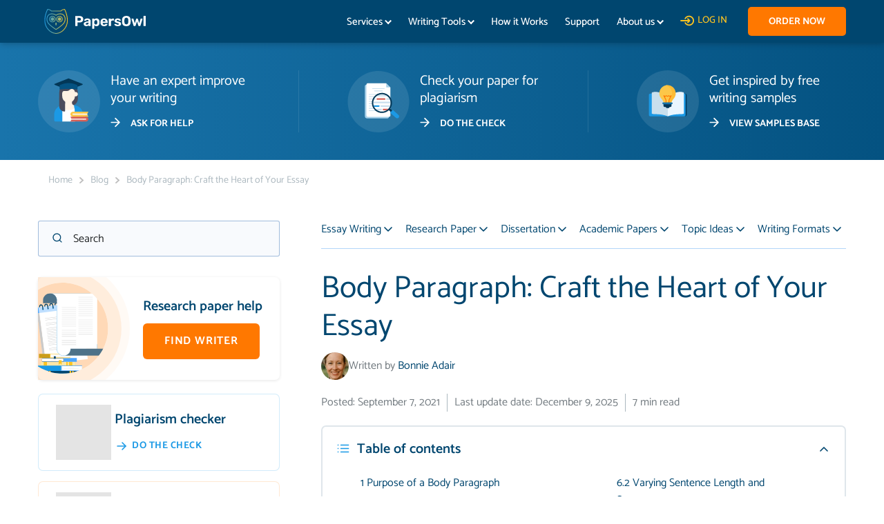

--- FILE ---
content_type: text/html; charset=UTF-8
request_url: https://papersowl.com/blog/essay-body-paragraph
body_size: 51332
content:
<!doctype html>
<html lang="en">
<head><meta charset="UTF-8"><script>if(navigator.userAgent.match(/MSIE|Internet Explorer/i)||navigator.userAgent.match(/Trident\/7\..*?rv:11/i)){var href=document.location.href;if(!href.match(/[?&]nowprocket/)){if(href.indexOf("?")==-1){if(href.indexOf("#")==-1){document.location.href=href+"?nowprocket=1"}else{document.location.href=href.replace("#","?nowprocket=1#")}}else{if(href.indexOf("#")==-1){document.location.href=href+"&nowprocket=1"}else{document.location.href=href.replace("#","&nowprocket=1#")}}}}</script><script>class RocketLazyLoadScripts{constructor(){this.v="1.2.3",this.triggerEvents=["keydown","mousedown","mousemove","touchmove","touchstart","touchend","wheel"],this.userEventHandler=this._triggerListener.bind(this),this.touchStartHandler=this._onTouchStart.bind(this),this.touchMoveHandler=this._onTouchMove.bind(this),this.touchEndHandler=this._onTouchEnd.bind(this),this.clickHandler=this._onClick.bind(this),this.interceptedClicks=[],window.addEventListener("pageshow",t=>{this.persisted=t.persisted}),window.addEventListener("DOMContentLoaded",()=>{this._preconnect3rdParties()}),this.delayedScripts={normal:[],async:[],defer:[]},this.trash=[],this.allJQueries=[]}_addUserInteractionListener(t){if(document.hidden){t._triggerListener();return}this.triggerEvents.forEach(e=>window.addEventListener(e,t.userEventHandler,{passive:!0})),window.addEventListener("touchstart",t.touchStartHandler,{passive:!0}),window.addEventListener("mousedown",t.touchStartHandler),document.addEventListener("visibilitychange",t.userEventHandler)}_removeUserInteractionListener(){this.triggerEvents.forEach(t=>window.removeEventListener(t,this.userEventHandler,{passive:!0})),document.removeEventListener("visibilitychange",this.userEventHandler)}_onTouchStart(t){"HTML"!==t.target.tagName&&(window.addEventListener("touchend",this.touchEndHandler),window.addEventListener("mouseup",this.touchEndHandler),window.addEventListener("touchmove",this.touchMoveHandler,{passive:!0}),window.addEventListener("mousemove",this.touchMoveHandler),t.target.addEventListener("click",this.clickHandler),this._renameDOMAttribute(t.target,"onclick","rocket-onclick"),this._pendingClickStarted())}_onTouchMove(t){window.removeEventListener("touchend",this.touchEndHandler),window.removeEventListener("mouseup",this.touchEndHandler),window.removeEventListener("touchmove",this.touchMoveHandler,{passive:!0}),window.removeEventListener("mousemove",this.touchMoveHandler),t.target.removeEventListener("click",this.clickHandler),this._renameDOMAttribute(t.target,"rocket-onclick","onclick"),this._pendingClickFinished()}_onTouchEnd(t){window.removeEventListener("touchend",this.touchEndHandler),window.removeEventListener("mouseup",this.touchEndHandler),window.removeEventListener("touchmove",this.touchMoveHandler,{passive:!0}),window.removeEventListener("mousemove",this.touchMoveHandler)}_onClick(t){t.target.removeEventListener("click",this.clickHandler),this._renameDOMAttribute(t.target,"rocket-onclick","onclick"),this.interceptedClicks.push(t),t.preventDefault(),t.stopPropagation(),t.stopImmediatePropagation(),this._pendingClickFinished()}_replayClicks(){window.removeEventListener("touchstart",this.touchStartHandler,{passive:!0}),window.removeEventListener("mousedown",this.touchStartHandler),this.interceptedClicks.forEach(t=>{t.target.dispatchEvent(new MouseEvent("click",{view:t.view,bubbles:!0,cancelable:!0}))})}_waitForPendingClicks(){return new Promise(t=>{this._isClickPending?this._pendingClickFinished=t:t()})}_pendingClickStarted(){this._isClickPending=!0}_pendingClickFinished(){this._isClickPending=!1}_renameDOMAttribute(t,e,r){t.hasAttribute&&t.hasAttribute(e)&&(event.target.setAttribute(r,event.target.getAttribute(e)),event.target.removeAttribute(e))}_triggerListener(){this._removeUserInteractionListener(this),"loading"===document.readyState?document.addEventListener("DOMContentLoaded",this._loadEverythingNow.bind(this)):this._loadEverythingNow()}_preconnect3rdParties(){let t=[];document.querySelectorAll("script[type=rocketlazyloadscript]").forEach(e=>{if(e.hasAttribute("src")){let r=new URL(e.src).origin;r!==location.origin&&t.push({src:r,crossOrigin:e.crossOrigin||"module"===e.getAttribute("data-rocket-type")})}}),t=[...new Map(t.map(t=>[JSON.stringify(t),t])).values()],this._batchInjectResourceHints(t,"preconnect")}async _loadEverythingNow(){this.lastBreath=Date.now(),this._delayEventListeners(this),this._delayJQueryReady(this),this._handleDocumentWrite(),this._registerAllDelayedScripts(),this._preloadAllScripts(),await this._loadScriptsFromList(this.delayedScripts.normal),await this._loadScriptsFromList(this.delayedScripts.defer),await this._loadScriptsFromList(this.delayedScripts.async);try{await this._triggerDOMContentLoaded(),await this._triggerWindowLoad()}catch(t){console.error(t)}window.dispatchEvent(new Event("rocket-allScriptsLoaded")),this._waitForPendingClicks().then(()=>{this._replayClicks()}),this._emptyTrash()}_registerAllDelayedScripts(){document.querySelectorAll("script[type=rocketlazyloadscript]").forEach(t=>{t.hasAttribute("data-rocket-src")?t.hasAttribute("async")&&!1!==t.async?this.delayedScripts.async.push(t):t.hasAttribute("defer")&&!1!==t.defer||"module"===t.getAttribute("data-rocket-type")?this.delayedScripts.defer.push(t):this.delayedScripts.normal.push(t):this.delayedScripts.normal.push(t)})}async _transformScript(t){return new Promise((await this._littleBreath(),navigator.userAgent.indexOf("Firefox/")>0||""===navigator.vendor)?e=>{let r=document.createElement("script");[...t.attributes].forEach(t=>{let e=t.nodeName;"type"!==e&&("data-rocket-type"===e&&(e="type"),"data-rocket-src"===e&&(e="src"),r.setAttribute(e,t.nodeValue))}),t.text&&(r.text=t.text),r.hasAttribute("src")?(r.addEventListener("load",e),r.addEventListener("error",e)):(r.text=t.text,e());try{t.parentNode.replaceChild(r,t)}catch(i){e()}}:async e=>{function r(){t.setAttribute("data-rocket-status","failed"),e()}try{let i=t.getAttribute("data-rocket-type"),n=t.getAttribute("data-rocket-src");t.text,i?(t.type=i,t.removeAttribute("data-rocket-type")):t.removeAttribute("type"),t.addEventListener("load",function r(){t.setAttribute("data-rocket-status","executed"),e()}),t.addEventListener("error",r),n?(t.removeAttribute("data-rocket-src"),t.src=n):t.src="data:text/javascript;base64,"+window.btoa(unescape(encodeURIComponent(t.text)))}catch(s){r()}})}async _loadScriptsFromList(t){let e=t.shift();return e&&e.isConnected?(await this._transformScript(e),this._loadScriptsFromList(t)):Promise.resolve()}_preloadAllScripts(){this._batchInjectResourceHints([...this.delayedScripts.normal,...this.delayedScripts.defer,...this.delayedScripts.async],"preload")}_batchInjectResourceHints(t,e){var r=document.createDocumentFragment();t.forEach(t=>{let i=t.getAttribute&&t.getAttribute("data-rocket-src")||t.src;if(i){let n=document.createElement("link");n.href=i,n.rel=e,"preconnect"!==e&&(n.as="script"),t.getAttribute&&"module"===t.getAttribute("data-rocket-type")&&(n.crossOrigin=!0),t.crossOrigin&&(n.crossOrigin=t.crossOrigin),t.integrity&&(n.integrity=t.integrity),r.appendChild(n),this.trash.push(n)}}),document.head.appendChild(r)}_delayEventListeners(t){let e={};function r(t,r){!function t(r){!e[r]&&(e[r]={originalFunctions:{add:r.addEventListener,remove:r.removeEventListener},eventsToRewrite:[]},r.addEventListener=function(){arguments[0]=i(arguments[0]),e[r].originalFunctions.add.apply(r,arguments)},r.removeEventListener=function(){arguments[0]=i(arguments[0]),e[r].originalFunctions.remove.apply(r,arguments)});function i(t){return e[r].eventsToRewrite.indexOf(t)>=0?"rocket-"+t:t}}(t),e[t].eventsToRewrite.push(r)}function i(t,e){let r=t[e];Object.defineProperty(t,e,{get:()=>r||function(){},set(i){t["rocket"+e]=r=i}})}r(document,"DOMContentLoaded"),r(window,"DOMContentLoaded"),r(window,"load"),r(window,"pageshow"),r(document,"readystatechange"),i(document,"onreadystatechange"),i(window,"onload"),i(window,"onpageshow")}_delayJQueryReady(t){let e;function r(r){if(r&&r.fn&&!t.allJQueries.includes(r)){r.fn.ready=r.fn.init.prototype.ready=function(e){return t.domReadyFired?e.bind(document)(r):document.addEventListener("rocket-DOMContentLoaded",()=>e.bind(document)(r)),r([])};let i=r.fn.on;r.fn.on=r.fn.init.prototype.on=function(){if(this[0]===window){function t(t){return t.split(" ").map(t=>"load"===t||0===t.indexOf("load.")?"rocket-jquery-load":t).join(" ")}"string"==typeof arguments[0]||arguments[0]instanceof String?arguments[0]=t(arguments[0]):"object"==typeof arguments[0]&&Object.keys(arguments[0]).forEach(e=>{let r=arguments[0][e];delete arguments[0][e],arguments[0][t(e)]=r})}return i.apply(this,arguments),this},t.allJQueries.push(r)}e=r}r(window.jQuery),Object.defineProperty(window,"jQuery",{get:()=>e,set(t){r(t)}})}async _triggerDOMContentLoaded(){this.domReadyFired=!0,await this._littleBreath(),document.dispatchEvent(new Event("rocket-DOMContentLoaded")),await this._littleBreath(),window.dispatchEvent(new Event("rocket-DOMContentLoaded")),await this._littleBreath(),document.dispatchEvent(new Event("rocket-readystatechange")),await this._littleBreath(),document.rocketonreadystatechange&&document.rocketonreadystatechange()}async _triggerWindowLoad(){await this._littleBreath(),window.dispatchEvent(new Event("rocket-load")),await this._littleBreath(),window.rocketonload&&window.rocketonload(),await this._littleBreath(),this.allJQueries.forEach(t=>t(window).trigger("rocket-jquery-load")),await this._littleBreath();let t=new Event("rocket-pageshow");t.persisted=this.persisted,window.dispatchEvent(t),await this._littleBreath(),window.rocketonpageshow&&window.rocketonpageshow({persisted:this.persisted})}_handleDocumentWrite(){let t=new Map;document.write=document.writeln=function(e){let r=document.currentScript;r||console.error("WPRocket unable to document.write this: "+e);let i=document.createRange(),n=r.parentElement,s=t.get(r);void 0===s&&(s=r.nextSibling,t.set(r,s));let a=document.createDocumentFragment();i.setStart(a,0),a.appendChild(i.createContextualFragment(e)),n.insertBefore(a,s)}}async _littleBreath(){Date.now()-this.lastBreath>45&&(await this._requestAnimFrame(),this.lastBreath=Date.now())}async _requestAnimFrame(){return document.hidden?new Promise(t=>setTimeout(t)):new Promise(t=>requestAnimationFrame(t))}_emptyTrash(){this.trash.forEach(t=>t.remove())}static run(){let t=new RocketLazyLoadScripts;t._addUserInteractionListener(t)}}RocketLazyLoadScripts.run();</script>
    
    <meta name="viewport"
          content="width=device-width, initial-scale=1.0, maximum-scale=2, minimum-scale=1.0">
    <meta http-equiv="X-UA-Compatible" content="ie=edge">
    <link rel="shortcut icon" href="https://papersowl.com/wp-content/themes/wp-webtech-theme/inc/img/fav.png"  type="image/png">
	<!--
    <link rel="preconnect" href="https://fonts.googleapis.com">
    <link rel="preconnect" href="https://fonts.gstatic.com" crossorigin>
    <link href="https://fonts.googleapis.com/css2?family=Catamaran:wght@300;400;500;600;700&family=Overlock:wght@700&display=swap" rel="stylesheet">
-->

    <!-- Global Site Tag (gtag.js) - Google Analytics -->
    <script type="rocketlazyloadscript" async defer data-rocket-src="https://www.googletagmanager.com/gtag/js?id=UA-72902847-1"></script>
    <script type="rocketlazyloadscript" data-rocket-type="text/javascript" defer>
        window.dataLayer = window.dataLayer || [];
        function gtag(){dataLayer.push(arguments);}

        gtag('js', new Date());




        gtag('config', 'UA-72902847-1', {"optimize_id":"GTM-PPVFP7X","anonymize_ip":true,"send_page_view":false});

        let configGroups = null;

        configGroups = {'groups': 'pwa_ga4'};



        if (configGroups) {
            gtag('config', 'G-788D7MTZB4', configGroups);
        } else {
            gtag('config', 'G-788D7MTZB4');
        }

        gtag('set', 'user_properties', {
            user_type: 'Visitor',
        });

    </script>
    <!-- END Universal Analytics --->

    <!-- Google Tag Manager -->
    <script type="rocketlazyloadscript" data-rocket-type="text/javascript" defer>
        window.onload = function() {
            (function(w,d,s,l,i){
                w[l]=w[l]||[];w[l].push({'gtm.start':
                        new Date().getTime(),event:'gtm.js'});
                var f=d.getElementsByTagName(s)[0],
                    j=d.createElement(s),dl=l!='dataLayer'?'&l='+l:'';
                j.async=true;j.src=
                    '//www.googletagmanager.com/gtm.js?id='+i+dl;
                f.parentNode.insertBefore(j,f);
            })(window,document,'script','dataLayer','GTM-584NWLL');
        }
    </script>
    <!-- End Google Tag Manager -->

    <meta name='robots' content='index, follow, max-image-preview:large, max-snippet:-1, max-video-preview:-1' />

	<!-- This site is optimized with the Yoast SEO plugin v21.1 - https://yoast.com/wordpress/plugins/seo/ -->
	<title>Body Paragraph: How to Start, Proper Structure and Example</title>
	<meta name="description" content="Writing an essay body paragraph is not an easy task, but here you find helpful information about structure and an example of a body paragraph for an essay. Follow these tips and you will do this fast and easy and get high grades." />
	<link rel="canonical" href="https://papersowl.com/blog/essay-body-paragraph" />
	<meta property="og:locale" content="en_US" />
	<meta property="og:type" content="article" />
	<meta property="og:title" content="Body Paragraph: How to Start, Proper Structure and Example" />
	<meta property="og:description" content="Writing an essay body paragraph is not an easy task, but here you find helpful information about structure and an example of a body paragraph for an essay. Follow these tips and you will do this fast and easy and get high grades." />
	<meta property="og:url" content="https://papersowl.com/blog/essay-body-paragraph" />
	<meta property="og:site_name" content="Papersowl" />
	<meta property="article:published_time" content="2021-09-07T00:00:00+00:00" />
	<meta property="article:modified_time" content="2025-12-09T13:58:40+00:00" />
	<meta property="og:image" content="https://papersowl.com/wp-content/uploads/2021/09/body-paragraphs.jpg" />
	<meta property="og:image:width" content="350" />
	<meta property="og:image:height" content="200" />
	<meta property="og:image:type" content="image/jpeg" />
	<meta name="author" content="Bonnie Adair" />
	<meta name="twitter:card" content="summary_large_image" />
	<meta name="twitter:label1" content="Written by" />
	<meta name="twitter:data1" content="rootOWL" />
	<meta name="twitter:label2" content="Est. reading time" />
	<meta name="twitter:data2" content="9 minutes" />
	<script type="application/ld+json" class="yoast-schema-graph">{"@context":"https://schema.org","@graph":[{"@type":"WebPage","@id":"https://papersowl.com/blog/essay-body-paragraph","url":"https://papersowl.com/blog/essay-body-paragraph","name":"Body Paragraph: How to Start, Proper Structure and Example","isPartOf":{"@id":"https://papersowl.com/#website"},"primaryImageOfPage":{"@id":"https://papersowl.com/blog/essay-body-paragraph#primaryimage"},"image":{"@id":"https://papersowl.com/blog/essay-body-paragraph#primaryimage"},"thumbnailUrl":"https://papersowl.com/wp-content/uploads/2021/09/body-paragraphs.jpg","dateModified":"2025-12-09T13:58:40+00:00","author":{"@id":"https://papersowl.com/#/schema/person/2fbd8de4bba426ac976fddc8c3f211e8"},"description":"Writing an essay body paragraph is not an easy task, but here you find helpful information about structure and an example of a body paragraph for an essay. Follow these tips and you will do this fast and easy and get high grades.","breadcrumb":{"@id":"https://papersowl.com/blog/essay-body-paragraph#breadcrumb"},"inLanguage":"en-US","potentialAction":[{"@type":"ReadAction","target":["https://papersowl.com/blog/essay-body-paragraph"]}],"headline":"Body Paragraph: Craft the Heart of Your Essay"},{"@type":"ImageObject","inLanguage":"en-US","@id":"https://papersowl.com/blog/essay-body-paragraph#primaryimage","url":"https://papersowl.com/wp-content/uploads/2021/09/body-paragraphs.jpg","contentUrl":"https://papersowl.com/wp-content/uploads/2021/09/body-paragraphs.jpg","width":350,"height":200,"caption":"essay body paragraphs"},{"@type":"BreadcrumbList","@id":"https://papersowl.com/blog/essay-body-paragraph#breadcrumb","itemListElement":[{"@type":"ListItem","position":1,"name":"Home","item":"https://papersowl.com/"},{"@type":"ListItem","position":2,"name":"Body Paragraph: Craft the Heart of Your Essay"}]},{"@type":"WebSite","@id":"https://papersowl.com/#website","url":"https://papersowl.com/","name":"Papersowl","description":"Write my essay for me","potentialAction":[{"@type":"SearchAction","target":{"@type":"EntryPoint","urlTemplate":"https://papersowl.com/?s={search_term_string}"},"query-input":"required name=search_term_string"}],"inLanguage":"en-US"},{"@type":"Person","@id":"https://papersowl.com/#/schema/person/2fbd8de4bba426ac976fddc8c3f211e8","name":"Bonnie Adair","image":{"@type":"ImageObject","inLanguage":"en-US","@id":"https://papersowl.com/#/schema/person/image/","url":"https://papersowl.com/wp-content/uploads/2025/09/Bonnie-Adair-e1758562759381.png","contentUrl":"https://papersowl.com/wp-content/uploads/2025/09/Bonnie-Adair-e1758562759381.png","caption":"Bonnie Adair"},"sameAs":["https://papersowl.com"],"url":"https://papersowl.com/authors"}]}</script>
	<!-- / Yoast SEO plugin. -->



<link rel="alternate" type="application/rss+xml" title="Papersowl &raquo; Body Paragraph: Craft the Heart of Your Essay Comments Feed" href="https://papersowl.com/blog/essay-body-paragraph/feed" />
<style id='global-styles-inline-css' type='text/css'>
body{--wp--preset--color--black: #000000;--wp--preset--color--cyan-bluish-gray: #abb8c3;--wp--preset--color--white: #ffffff;--wp--preset--color--pale-pink: #f78da7;--wp--preset--color--vivid-red: #cf2e2e;--wp--preset--color--luminous-vivid-orange: #ff6900;--wp--preset--color--luminous-vivid-amber: #fcb900;--wp--preset--color--light-green-cyan: #7bdcb5;--wp--preset--color--vivid-green-cyan: #00d084;--wp--preset--color--pale-cyan-blue: #8ed1fc;--wp--preset--color--vivid-cyan-blue: #0693e3;--wp--preset--color--vivid-purple: #9b51e0;--wp--preset--gradient--vivid-cyan-blue-to-vivid-purple: linear-gradient(135deg,rgba(6,147,227,1) 0%,rgb(155,81,224) 100%);--wp--preset--gradient--light-green-cyan-to-vivid-green-cyan: linear-gradient(135deg,rgb(122,220,180) 0%,rgb(0,208,130) 100%);--wp--preset--gradient--luminous-vivid-amber-to-luminous-vivid-orange: linear-gradient(135deg,rgba(252,185,0,1) 0%,rgba(255,105,0,1) 100%);--wp--preset--gradient--luminous-vivid-orange-to-vivid-red: linear-gradient(135deg,rgba(255,105,0,1) 0%,rgb(207,46,46) 100%);--wp--preset--gradient--very-light-gray-to-cyan-bluish-gray: linear-gradient(135deg,rgb(238,238,238) 0%,rgb(169,184,195) 100%);--wp--preset--gradient--cool-to-warm-spectrum: linear-gradient(135deg,rgb(74,234,220) 0%,rgb(151,120,209) 20%,rgb(207,42,186) 40%,rgb(238,44,130) 60%,rgb(251,105,98) 80%,rgb(254,248,76) 100%);--wp--preset--gradient--blush-light-purple: linear-gradient(135deg,rgb(255,206,236) 0%,rgb(152,150,240) 100%);--wp--preset--gradient--blush-bordeaux: linear-gradient(135deg,rgb(254,205,165) 0%,rgb(254,45,45) 50%,rgb(107,0,62) 100%);--wp--preset--gradient--luminous-dusk: linear-gradient(135deg,rgb(255,203,112) 0%,rgb(199,81,192) 50%,rgb(65,88,208) 100%);--wp--preset--gradient--pale-ocean: linear-gradient(135deg,rgb(255,245,203) 0%,rgb(182,227,212) 50%,rgb(51,167,181) 100%);--wp--preset--gradient--electric-grass: linear-gradient(135deg,rgb(202,248,128) 0%,rgb(113,206,126) 100%);--wp--preset--gradient--midnight: linear-gradient(135deg,rgb(2,3,129) 0%,rgb(40,116,252) 100%);--wp--preset--duotone--dark-grayscale: url('#wp-duotone-dark-grayscale');--wp--preset--duotone--grayscale: url('#wp-duotone-grayscale');--wp--preset--duotone--purple-yellow: url('#wp-duotone-purple-yellow');--wp--preset--duotone--blue-red: url('#wp-duotone-blue-red');--wp--preset--duotone--midnight: url('#wp-duotone-midnight');--wp--preset--duotone--magenta-yellow: url('#wp-duotone-magenta-yellow');--wp--preset--duotone--purple-green: url('#wp-duotone-purple-green');--wp--preset--duotone--blue-orange: url('#wp-duotone-blue-orange');--wp--preset--font-size--small: 13px;--wp--preset--font-size--medium: 20px;--wp--preset--font-size--large: 36px;--wp--preset--font-size--x-large: 42px;--wp--preset--spacing--20: 0.44rem;--wp--preset--spacing--30: 0.67rem;--wp--preset--spacing--40: 1rem;--wp--preset--spacing--50: 1.5rem;--wp--preset--spacing--60: 2.25rem;--wp--preset--spacing--70: 3.38rem;--wp--preset--spacing--80: 5.06rem;}:where(.is-layout-flex){gap: 0.5em;}body .is-layout-flow > .alignleft{float: left;margin-inline-start: 0;margin-inline-end: 2em;}body .is-layout-flow > .alignright{float: right;margin-inline-start: 2em;margin-inline-end: 0;}body .is-layout-flow > .aligncenter{margin-left: auto !important;margin-right: auto !important;}body .is-layout-constrained > .alignleft{float: left;margin-inline-start: 0;margin-inline-end: 2em;}body .is-layout-constrained > .alignright{float: right;margin-inline-start: 2em;margin-inline-end: 0;}body .is-layout-constrained > .aligncenter{margin-left: auto !important;margin-right: auto !important;}body .is-layout-constrained > :where(:not(.alignleft):not(.alignright):not(.alignfull)){max-width: var(--wp--style--global--content-size);margin-left: auto !important;margin-right: auto !important;}body .is-layout-constrained > .alignwide{max-width: var(--wp--style--global--wide-size);}body .is-layout-flex{display: flex;}body .is-layout-flex{flex-wrap: wrap;align-items: center;}body .is-layout-flex > *{margin: 0;}:where(.wp-block-columns.is-layout-flex){gap: 2em;}.has-black-color{color: var(--wp--preset--color--black) !important;}.has-cyan-bluish-gray-color{color: var(--wp--preset--color--cyan-bluish-gray) !important;}.has-white-color{color: var(--wp--preset--color--white) !important;}.has-pale-pink-color{color: var(--wp--preset--color--pale-pink) !important;}.has-vivid-red-color{color: var(--wp--preset--color--vivid-red) !important;}.has-luminous-vivid-orange-color{color: var(--wp--preset--color--luminous-vivid-orange) !important;}.has-luminous-vivid-amber-color{color: var(--wp--preset--color--luminous-vivid-amber) !important;}.has-light-green-cyan-color{color: var(--wp--preset--color--light-green-cyan) !important;}.has-vivid-green-cyan-color{color: var(--wp--preset--color--vivid-green-cyan) !important;}.has-pale-cyan-blue-color{color: var(--wp--preset--color--pale-cyan-blue) !important;}.has-vivid-cyan-blue-color{color: var(--wp--preset--color--vivid-cyan-blue) !important;}.has-vivid-purple-color{color: var(--wp--preset--color--vivid-purple) !important;}.has-black-background-color{background-color: var(--wp--preset--color--black) !important;}.has-cyan-bluish-gray-background-color{background-color: var(--wp--preset--color--cyan-bluish-gray) !important;}.has-white-background-color{background-color: var(--wp--preset--color--white) !important;}.has-pale-pink-background-color{background-color: var(--wp--preset--color--pale-pink) !important;}.has-vivid-red-background-color{background-color: var(--wp--preset--color--vivid-red) !important;}.has-luminous-vivid-orange-background-color{background-color: var(--wp--preset--color--luminous-vivid-orange) !important;}.has-luminous-vivid-amber-background-color{background-color: var(--wp--preset--color--luminous-vivid-amber) !important;}.has-light-green-cyan-background-color{background-color: var(--wp--preset--color--light-green-cyan) !important;}.has-vivid-green-cyan-background-color{background-color: var(--wp--preset--color--vivid-green-cyan) !important;}.has-pale-cyan-blue-background-color{background-color: var(--wp--preset--color--pale-cyan-blue) !important;}.has-vivid-cyan-blue-background-color{background-color: var(--wp--preset--color--vivid-cyan-blue) !important;}.has-vivid-purple-background-color{background-color: var(--wp--preset--color--vivid-purple) !important;}.has-black-border-color{border-color: var(--wp--preset--color--black) !important;}.has-cyan-bluish-gray-border-color{border-color: var(--wp--preset--color--cyan-bluish-gray) !important;}.has-white-border-color{border-color: var(--wp--preset--color--white) !important;}.has-pale-pink-border-color{border-color: var(--wp--preset--color--pale-pink) !important;}.has-vivid-red-border-color{border-color: var(--wp--preset--color--vivid-red) !important;}.has-luminous-vivid-orange-border-color{border-color: var(--wp--preset--color--luminous-vivid-orange) !important;}.has-luminous-vivid-amber-border-color{border-color: var(--wp--preset--color--luminous-vivid-amber) !important;}.has-light-green-cyan-border-color{border-color: var(--wp--preset--color--light-green-cyan) !important;}.has-vivid-green-cyan-border-color{border-color: var(--wp--preset--color--vivid-green-cyan) !important;}.has-pale-cyan-blue-border-color{border-color: var(--wp--preset--color--pale-cyan-blue) !important;}.has-vivid-cyan-blue-border-color{border-color: var(--wp--preset--color--vivid-cyan-blue) !important;}.has-vivid-purple-border-color{border-color: var(--wp--preset--color--vivid-purple) !important;}.has-vivid-cyan-blue-to-vivid-purple-gradient-background{background: var(--wp--preset--gradient--vivid-cyan-blue-to-vivid-purple) !important;}.has-light-green-cyan-to-vivid-green-cyan-gradient-background{background: var(--wp--preset--gradient--light-green-cyan-to-vivid-green-cyan) !important;}.has-luminous-vivid-amber-to-luminous-vivid-orange-gradient-background{background: var(--wp--preset--gradient--luminous-vivid-amber-to-luminous-vivid-orange) !important;}.has-luminous-vivid-orange-to-vivid-red-gradient-background{background: var(--wp--preset--gradient--luminous-vivid-orange-to-vivid-red) !important;}.has-very-light-gray-to-cyan-bluish-gray-gradient-background{background: var(--wp--preset--gradient--very-light-gray-to-cyan-bluish-gray) !important;}.has-cool-to-warm-spectrum-gradient-background{background: var(--wp--preset--gradient--cool-to-warm-spectrum) !important;}.has-blush-light-purple-gradient-background{background: var(--wp--preset--gradient--blush-light-purple) !important;}.has-blush-bordeaux-gradient-background{background: var(--wp--preset--gradient--blush-bordeaux) !important;}.has-luminous-dusk-gradient-background{background: var(--wp--preset--gradient--luminous-dusk) !important;}.has-pale-ocean-gradient-background{background: var(--wp--preset--gradient--pale-ocean) !important;}.has-electric-grass-gradient-background{background: var(--wp--preset--gradient--electric-grass) !important;}.has-midnight-gradient-background{background: var(--wp--preset--gradient--midnight) !important;}.has-small-font-size{font-size: var(--wp--preset--font-size--small) !important;}.has-medium-font-size{font-size: var(--wp--preset--font-size--medium) !important;}.has-large-font-size{font-size: var(--wp--preset--font-size--large) !important;}.has-x-large-font-size{font-size: var(--wp--preset--font-size--x-large) !important;}
.wp-block-navigation a:where(:not(.wp-element-button)){color: inherit;}
:where(.wp-block-columns.is-layout-flex){gap: 2em;}
.wp-block-pullquote{font-size: 1.5em;line-height: 1.6;}
</style>
<link rel='stylesheet' id='toc-screen-css' href='https://papersowl.com/wp-content/plugins/table-of-contents-plus/screen.min.css?ver=2302' type='text/css' media='all' />
<style id='toc-screen-inline-css' type='text/css'>
div#toc_container {width: 100%;}
</style>
<script type="rocketlazyloadscript" data-rocket-type='text/javascript' data-rocket-src='https://papersowl.com/wp-content/plugins/wc-cookie-referrer-url/set-cookies.js?ver=6.1.1' id='cookie_referrer_script-js' defer></script>
<link rel="https://api.w.org/" href="https://papersowl.com/wp-json/" /><link rel="alternate" type="application/json" href="https://papersowl.com/wp-json/wp/v2/posts/4720" /><link rel="EditURI" type="application/rsd+xml" title="RSD" href="https://papersowl.com/xmlrpc.php?rsd" />
<link rel="wlwmanifest" type="application/wlwmanifest+xml" href="https://papersowl.com/wp-includes/wlwmanifest.xml" />
<meta name="generator" content="WordPress 6.1.1" />
<link rel='shortlink' href='https://papersowl.com/?p=4720' />
<link rel="alternate" type="application/json+oembed" href="https://papersowl.com/wp-json/oembed/1.0/embed?url=https%3A%2F%2Fpapersowl.com%2Fblog%2Fessay-body-paragraph" />
<link rel="alternate" type="text/xml+oembed" href="https://papersowl.com/wp-json/oembed/1.0/embed?url=https%3A%2F%2Fpapersowl.com%2Fblog%2Fessay-body-paragraph&#038;format=xml" />
    <style>#citation-tool *,#citation-tool :focus{outline:0}#citation-tool article,#citation-tool aside,#citation-tool details,#citation-tool figcaption,#citation-tool figure,#citation-tool footer,#citation-tool header,#citation-tool hr,#citation-tool img,#citation-tool main,#citation-tool nav,#citation-tool section,#citation-tool summary,#citation-tool svg{display:block}#citation-tool *{margin:0;box-sizing:border-box;-webkit-box-sizing:border-box;min-width:1px}#citation-tool html{-webkit-font-smoothing:antialiased;-webkit-overflow-scrolling:touch;-webkit-text-size-adjust:none}#citation-tool a,#citation-tool a:hover,#citation-tool input,#citation-tool select,#citation-tool textarea{-webkit-tap-highlight-color:transparent;outline:0}#citation-tool ol,#citation-tool ul{list-style:none}#citation-tool blockquote,#citation-tool q{quotes:none}#citation-tool blockquote:after,#citation-tool blockquote:before,#citation-tool q:after,#citation-tool q:before{content:'';content:none}#citation-tool a img,#citation-tool fieldset,#citation-tool hr{border:0}#citation-tool mark{background:0 0}#citation-tool table{border-collapse:collapse;border-spacing:0}#citation-tool .table_wrap{overflow:auto}#citation-tool td{vertical-align:middle}#citation-tool .trim{word-break:break-all!important}#citation-tool input[type=email],#citation-tool input[type=search],#citation-tool input[type=tel],#citation-tool input[type=text],#citation-tool select,#citation-tool textarea{transition:.4s;border-radius:0;-webkit-appearance:none}#citation-tool .button,#citation-tool button,#citation-tool input[type=button],#citation-tool input[type=submit]{transition:.4s;-webkit-appearance:none;cursor:pointer;border:none}#citation-tool hr{clear:both;font-size:0;overflow:hidden;height:0}#citation-tool .alignleft{float:left}#citation-tool .alignright{float:right}#citation-tool img.alignleft{margin:0 30px 10px 0}#citation-tool img.alignright{margin:0 0 10px 30px}#citation-tool .aligncenter{margin-left:auto;margin-right:auto}#citation-tool img,#citation-tool svg{max-width:100%;height:auto}.search-result{display:grid;overflow:hidden;grid-template-columns:repeat(3,1fr);grid-auto-rows:1fr;grid-column-gap:28px;grid-row-gap:35px;margin-bottom:30px!important}.search-result .search-result__box{display:flex;justify-content:space-between;flex-direction:column;align-self:flex-start;flex-basis:31%;padding:20px 15px!important;border:1px solid rgba(15,128,222,.15);box-sizing:border-box;border-radius:5px;width:100%;height:100%;max-width:350px;min-height:270px}.search-result .search-result__box_wrap{display:flex;flex-direction:row}.search-result .search-result__box .search-result__img{width:100%;max-width:79px;margin-right:15px!important}.search-result .search-result__box .search-result__content{display:flex;flex-wrap:wrap;align-content:space-between;word-break:break-word}.search-result .search-result__box .search-result__name{font-size:14px;font-weight:500;color:#045281;display:block;margin-bottom:15px!important;line-height:20px!important}.search-result .search-result__box label{font-size:12px;line-height:14px;color:#878787;margin-bottom:5px!important}.search-result .search-result__box .search-result__author,.search-result .search-result__box .search-result__date{font-size:12px;display:block;margin-bottom:15px!important;line-height:20px!important}.search-result .search-result__box .search-result__btn-clock{width:100%;align-self:center}.search-result .search-result__box .button-transparent{border:1px solid #0f80de!important;box-sizing:border-box;border-radius:13px;padding:17px 10px!important;width:100%;text-align:center;transition:.3s linear;cursor:pointer;display:block;font-weight:500;font-size:14px;line-height:20px;letter-spacing:.7px;text-transform:uppercase;color:#0f80de!important}.search-result .search-result__box .button-transparent:hover{background:#0f80de;color:#fff!important}.search-result .search-result__row{display:flex;justify-content:space-between;flex-basis:100%;margin-bottom:43px;position:relative;background:#f5fafe;border-radius:10px;padding:25px 30px 25px 20px}.search-result .search-result__row .search-result__content{display:flex;flex-wrap:wrap;align-content:space-between;flex-basis:100%}.search-result .search-result__row .search-result__name{font-size:14px;font-weight:500;color:#045281;display:block;margin-bottom:20px}.search-result .search-result__row .search-result__author,.search-result .search-result__row .search-result__date{font-size:12px;display:block;margin-bottom:7px}.search-result .search-result__row .search-result__title{flex-basis:75%}.search-result .search-result__row .search-result__text{display:flex;justify-content:space-between;flex-basis:31%;margin-bottom:43px}.load-more-block{text-align:center}.load-more-block .load-more-books{display:inline-block;position:relative;padding-right:20px!important;font-size:14px;font-weight:400;text-decoration:none}.load-more-block .load-more-books img,.load-more-block .load-more-books svg{position:absolute;top:50%;right:0;margin-top:-7px!important}.search-result_cta{padding:25px!important;margin:80px 0 0!important;background:#f5fafe;border:1px solid rgba(15,128,222,.1);box-sizing:border-box;border-radius:13px;display:flex;flex-direction:row;justify-content:center;align-items:center}.search-result_cta span{font-weight:500;font-size:24px;line-height:30px;color:#0f80de;margin-right:30px!important}.search-result_cta a{padding:16px 30px!important;font-weight:500!important;font-size:14px!important;line-height:20px!important;letter-spacing:.7px!important;text-transform:uppercase!important;color:#fff!important;background:#0f80de;border-radius:13px;transition:.3s linear;border:1px solid #0f80de}.search-result_cta a:hover{background:#f5fafe;color:#0f80de!important;border:1px solid #0f80de}.citation-block{display:flex;justify-content:space-between;flex-direction:column}.citation-block .h2{font-weight:500;font-size:28px;line-height:120%;text-align:center;color:#045281;margin:0 auto 30px;display:block}.citation-block .button{margin:0 16px 0 0}.citation-block .add-new-citation{font-size:16px;font-weight:500;text-decoration:none;position:relative;padding-right:20px;margin-top:5px;display:inline-block}.citation-block .add-new-citation:before{content:'';position:absolute;transform:translate(-50%,-50%);top:50%;right:-5.5px;background:#02c1ff;width:12px;height:1px;transition:.4s ease-in-out}.citation-block .add-new-citation:after{content:'';position:absolute;transform:translate(-50%,-50%);top:50%;right:6px;background:#02c1ff;width:1px;height:12px;transition:.4s ease-in-out}.citation-block .add-new-citation:hover{color:#045281}.citation-block .add-new-citation:hover:after,.citation-block .add-new-citation:hover:before{background:#045281}.citation-block .citation-blog-list{margin-bottom:30px;background:#fff;border:1px solid rgba(15,128,222,.2);box-sizing:border-box;box-shadow:0 1px 7px rgba(4,82,129,.15);border-radius:10px}.citation-block .citation-blog-list .citation__bibliografy,.citation-block .citation-blog-list .citation__in-text{font-size:14px;line-height:20px;color:#2a2a2a;display:block}.citation-block .citation-blog-list .citation__box{position:relative;padding:25px 30px 25px 20px;min-height:150px;border-bottom:1px solid rgba(15,128,222,.2)}.citation-block .citation-blog-list .citation__box:last-child{border-bottom:none}.citation-block .citation-blog-list .citation__box.preload:before{content:'';position:absolute;top:0;left:0;width:100%;height:100%;background-color:none;opacity:.5;z-index:1}.citation-block .citation-blog-list .citation__box.preload .lds-ring{position:absolute;width:64px;height:64px;top:50%;left:50%;transform:translate(-50%,-50%);z-index:1}.citation-block .citation-blog-list .citation__box.preload .lds-ring div{box-sizing:border-box;display:block;position:absolute;width:51px;height:51px;margin:6px;border:6px solid #08c1ff;border-radius:50%;-webkit-animation:1.2s cubic-bezier(.5,0,.5,1) infinite lds-ring;animation:1.2s cubic-bezier(.5,0,.5,1) infinite lds-ring;border-color:#08c1ff transparent transparent}.citation-block .citation-blog-list .citation__box.preload .lds-ring div:nth-child(1){-webkit-animation-delay:-.45s;animation-delay:-.45s}.citation-block .citation-blog-list .citation__box.preload .lds-ring div:nth-child(2){-webkit-animation-delay:-.3s;animation-delay:-.3s}.citation-block .citation-blog-list .citation__box.preload .lds-ring div:nth-child(3){-webkit-animation-delay:-.15s;animation-delay:-.15s}@-webkit-keyframes lds-ring{0%{transform:rotate(0)}100%{transform:rotate(360deg)}}.citation-block .citation-blog-list .citation__content{max-width:75%}.citation-block .citation-blog-list .citation__more-content{display:none}.citation-block .citation-blog-list .citation__more-content p:last-of-type{padding-bottom:0}.citation-block .citation-blog-list .citation__more-block{position:relative;padding-top:10px;display:flex;justify-content:space-between;align-items:center}.citation-block .citation-blog-list .citation__more-block .button{font-size:14px;font-weight:500;text-transform:none;padding:10px 21px 9px;margin:0}.citation-block .citation-blog-list .citation__edit-block{display:flex;justify-content:center;align-items:center}.citation-block .citation-blog-list .citation__more{color:#02c1ff;font-weight:500;position:relative;margin-right:30px;text-decoration:underline}.citation-block .citation-blog-list .citation__more:before{content:url('data:image/svg+xml; utf8, <svg xmlns="http://www.w3.org/2000/svg" width="16" height="9" viewBox="0 0 16 9"><path fill="#03C1FF" fill-rule="nonzero" d="M14.901.196a.626.626 0 0 1 .91 0 .69.69 0 0 1 0 .948l-7.356 7.66a.626.626 0 0 1-.91 0L.189 1.144a.69.69 0 0 1 0-.948.626.626 0 0 1 .91 0L8 7.182 14.901.196z"/></svg>');position:absolute;top:50%;right:-21px;width:16px;height:20px;margin-top:-10px;transition:.4s ease-in-out}.citation-block .citation-blog-list .citation__more.active:before{transform:rotate(180deg)}.citation-block .citation-blog-list .citation__more:hover{cursor:pointer;text-decoration:none}.citation-block .citation__copy{font-size:14px;line-height:22px;color:#03c1ff;cursor:pointer;transition:.3s linear;position:relative;display:flex;align-items:center}.citation-block .citation__copy>span{margin-left:5px}.citation-block .citation__copy svg{margin-right:5px}.citation-block .citation__copy:before{position:absolute;top:3px;left:0}.citation-block .citation__copy:hover{text-decoration:underline}.citation-block .citation__close{font-size:14px;line-height:22px;color:#03c1ff;cursor:pointer;transition:.3s linear;margin-left:50px;position:relative;display:flex;align-items:center}.citation-block .citation__close svg{margin-right:5px}.citation-block .citation__close:before{position:absolute;top:0;left:0}.citation-block .citation__close:hover{text-decoration:underline}.citation-block .citation__edit{font-size:14px;line-height:22px;color:#03c1ff;cursor:pointer;transition:.3s linear;position:relative;display:flex;align-items:center}.citation-block .citation__edit svg{margin-right:5px}.citation-block .citation__edit svg path{fill:#03c1ff}.citation-block .citation__edit:before{position:absolute;top:2px;left:0}.citation-block .citation__edit:hover{text-decoration:underline}.citation-block .citation__info_block{position:absolute;top:30px;right:20px;display:flex;flex-direction:row;align-items:center}.citation-block .citation__info_missing{font-size:14px;line-height:20px;color:#f5a623;position:relative;padding-left:20px}.citation-block .citation__info_missing:before{content:url(/wp-content/plugins/pr-citation-tool/assets/dist/images/att.svg);position:absolute;top:2px;left:0}.citation-block .citation__info_source{padding:3px 7px;background:#0f80de;border-radius:6px;color:#fff;font-size:14px;line-height:20px;margin-left:30px;text-align:center;text-transform:capitalize}.citation-block label{font-size:12px;line-height:14px;color:#878787;margin-bottom:5px}.citation-block .citation__in-text{font-size:14px;line-height:20px;color:#2a2a2a;margin-bottom:20px}.citation-block .citation__bibliografy{font-size:14px;line-height:20px;color:#2a2a2a;margin-bottom:30px}.citation-block .citation__bibliografy .csl-right-inline{word-break:break-word}.cited-section{padding:80px 20px;background:rgba(15,128,222,.03);margin-top:55px}.citation-block__btn{display:flex;flex-direction:row;justify-content:space-between}.citation-btn{padding:17px 30px;border:1px solid #03c1ff;box-sizing:border-box;border-radius:13px;font-style:normal;font-weight:500;font-size:14px;line-height:20px;letter-spacing:.7px;text-transform:uppercase;text-align:center;transition:.3s linear;cursor:pointer}.citation-btn_clear{background:0 0;color:#03c1ff}.citation-btn_clear:hover{color:#fff;background:#03c1ff}.citation-btn_blue{background:#03c1ff;color:#fff;margin-right:25px}.citation-btn_blue:hover{color:#03c1ff;background:0 0}.citation-btn:focus{outline:0}.citation-block_style-list{display:flex;flex-direction:row;justify-content:flex-end;margin-bottom:20px}.citation-block_style-list span{margin-right:5px}.citation-block_style-list select{display:none}.citation-block_style-list .select{position:relative}.citation-block_style-list .select-styled{padding-right:13px;position:relative;font-weight:500;color:#0f80de;cursor:pointer}.citation-block_style-list .select-styled:after{content:'';position:absolute;right:0;top:7px;border:5px solid transparent;border-color:#0f80de transparent transparent;transition:.3s linear}.citation-block_style-list .select-styled.active:after{border-color:transparent transparent #0f80de;top:2px}.citation-block_style-list .select-options{position:absolute;display:none;list-style:none;z-index:999;width:158px;padding:10px;border-radius:13px;box-shadow:0 1px 13px 0 rgba(0,0,0,.3);background-color:#fff;top:calc(100% + 6px);right:unset;left:calc(100% - 152px);max-height:unset}.citation-block_style-list .select-options li{border:none;color:#2a2a2a;padding:15px;cursor:pointer}.citation-block_style-list .select-options li:hover{border-radius:8px;background-color:#03c1ff;color:#fff}.citation-block_style-list .select-options li:hover span{box-shadow:none}.cited-cta-block{border:3px solid #a0ccf2;border-radius:13px;padding:40px;width:auto;margin:62px 0 25px}.cited-cta-block:after{content:"";clear:both;display:table}.cited-cta-block img{float:right;max-height:200px}.cited-cta-block_title{font-weight:500;font-size:24px;line-height:30px;text-align:center;color:#045281;margin:0 0 15px}.cited-cta-block_title br{display:none}.cited-cta-block_subtitle{font-size:18px;line-height:22px;color:#2a2a2a;margin:0 0 30px}.cited-cta-block p{text-align:left}.cited-cta-block a{display:block;max-width:220px}.cited-cta-block a:hover{text-decoration:none}.citation-delete-popup,.citation-search-popup{display:none}.citation-delete-popup_block,.citation-search-popup_block{position:fixed;top:30%;left:calc(50% - 195px);z-index:99999999999;width:100%;max-width:390px;background:#fff;border-radius:13px;display:flex;flex-direction:column;align-items:center}.citation-delete-popup_overlay,.citation-search-popup_overlay{position:fixed;top:0;left:0;z-index:9999999999;width:100vw;height:100vh;background:#000;opacity:.5;cursor:pointer}.citation-delete-popup_title,.citation-search-popup_title{background:#045281;width:100%;padding:19px 0;text-align:center;border-radius:13px 13px 0 0;font-weight:500;font-size:18px;line-height:22px;color:#fff;position:relative}.citation-delete-popup_content,.citation-search-popup_content{padding:20px}.citation-delete-popup_content p,.citation-search-popup_content p{font-size:16px;line-height:26px;color:#000;margin-bottom:20px}.citation-delete-popup_buttons,.citation-search-popup_buttons{display:flex;flex-direction:row;justify-content:space-between}.citation-delete-popup_buttons button,.citation-search-popup_buttons button{margin:0!important}.citation-delete-popup_button,.citation-search-popup_button{display:flex;flex-direction:row;justify-content:center}.citation-delete-popup_button button,.citation-search-popup_button button{margin:0!important}.citation-delete-popup_close,.citation-search-popup_close{position:absolute;width:15px;height:15px;top:30px;right:22px;cursor:pointer}.citation-delete-popup_close:after,.citation-delete-popup_close:before,.citation-search-popup_close:after,.citation-search-popup_close:before{content:'';position:absolute;top:0;left:0;width:21px;height:2px;background:#fff;transition:.5s}.citation-delete-popup_close:before,.citation-search-popup_close:before{transform:rotate(45deg)}.citation-delete-popup_close:after,.citation-search-popup_close:after{transform:rotate(-45deg)}.citation-delete-popup_close:hover:before,.citation-search-popup_close:hover:before{transform:rotate(135deg)}.citation-delete-popup_close:hover:after,.citation-search-popup_close:hover:after{transform:rotate(45deg)}.scroll_remover{overflow:hidden}.dandruff{padding:5px 15px;border-radius:10px;color:#045281;font-size:18px;display:flex;justify-content:center;align-items:center;position:relative}.dandruff img{width:81px;margin-right:22px}.dandruff.preload:before{content:'';position:absolute;top:0;left:0;width:100%;height:100%;background-color:none;opacity:.5;z-index:1}.dandruff.preload .lds-ring{position:absolute;width:64px;height:64px;top:50%;left:50%;transform:translate(-50%,-50%);z-index:1}.dandruff.preload .lds-ring div{box-sizing:border-box;display:block;position:absolute;width:51px;height:51px;margin:6px;border:6px solid #08c1ff;border-radius:50%;-webkit-animation:1.2s cubic-bezier(.5,0,.5,1) infinite lds-ring;animation:1.2s cubic-bezier(.5,0,.5,1) infinite lds-ring;border-color:#08c1ff transparent transparent}.dandruff.preload .lds-ring div:nth-child(1){-webkit-animation-delay:-.45s;animation-delay:-.45s}.dandruff.preload .lds-ring div:nth-child(2){-webkit-animation-delay:-.3s;animation-delay:-.3s}.dandruff.preload .lds-ring div:nth-child(3){-webkit-animation-delay:-.15s;animation-delay:-.15s}@keyframes lds-ring{0%{transform:rotate(0)}100%{transform:rotate(360deg)}}.form-block__selects_wrap{display:flex;flex-direction:row;justify-content:center;width:100%;max-width:835px}.form-block__selects_wrap .select{padding-left:15px}.form-block__g-select{width:calc(100% - 10px);display:flex;justify-content:center}.form-block__g-select .g-select-item{margin-right:2px!important;padding:10px 20px!important;border-right:none!important;background-color:#fff}.form-block__g-select .g-select-item:hover{background-color:#0f80de;color:#fff!important;border-radius:7px 7px 0 0!important}.form-block__g-select .g-select-item:first-child{border-top-left-radius:10px!important}.form-block__g-select .g-select-item,.form-block__g-select .select{text-align:center;width:-webkit-fit-content!important;width:-moz-fit-content!important;width:fit-content!important;font-size:14px!important;line-height:1!important;color:#2a2a2a;height:42px!important}.select-styled-one{width:100%;height:47px;padding:11px 30px 10px 20px!important;font-weight:400;font-family:GothamPro,sans-serif!important;font-size:16px;line-height:22px;color:#2a2a2a;border:1px solid rgba(15,128,222,.5);background:#fff;border-radius:7px!important}.g-active{background-color:#0f80de!important;color:#fff!important;font-weight:300!important;position:relative;cursor:pointer;border-radius:7px 7px 0 0!important}.select.g-active{border-top-right-radius:10px!important}#ct-source_manage .select,.ct-form_generate .select{padding-left:20px}#ct-source_manage .select-options,.ct-form_generate .select-options{width:175px!important;padding:10px!important;border-radius:13px!important;box-shadow:0 1px 13px 0 rgba(0,0,0,.3)!important;background-color:#fff!important;top:calc(100% + 15px)!important;right:unset!important;left:calc(50% - 79px)!important;max-height:unset!important}#ct-source_manage .select-options li,.ct-form_generate .select-options li{border:none!important;color:#2a2a2a!important}#ct-source_manage .select-options li:hover,.ct-form_generate .select-options li:hover{border-radius:8px!important;background-color:#03c1ff!important;color:#fff!important}#ct-source_manage .select-options li:hover span,.ct-form_generate .select-options li:hover span{box-shadow:none!important}#ct-source_manage .popup-body .select-options,.ct-form_generate .popup-body .select-options{max-height:150px!important}.form-block__main-wrap{display:flex;flex-direction:column;align-items:center;width:calc(100% + 20px);padding:30px 10px!important;margin-left:-10px!important;background:rgba(15,128,222,.03);border:1px solid rgba(15,128,222,.15);border-top:1px solid #0f80de;border-radius:0 0 7px 7px}.form-block__input-button{display:flex;width:100%;padding:20px 25px 0!important}.form-block__input-button .form-block__input{flex-grow:1}.form-block__input-button .form-block__input input{width:100%;border-radius:5px 0 0 5px!important;border:1px solid rgba(15,128,222,.5)!important;border-right:1px solid #03c1ff!important;height:54px!important;font-size:16px!important;line-height:1.38!important;color:#878787!important;padding-left:15px!important;background-color:#fff!important}.form-block__input-button .form-block__button{position:relative;cursor:pointer}.form-block__input-button .form-block__button input{font-size:14px;font-weight:500;line-height:1.43;letter-spacing:.7px;text-align:center;color:#fff;border-top-right-radius:5px;border-bottom-right-radius:5px;border-top-left-radius:0!important;border-bottom-left-radius:0!important;background-color:#03c1ff;padding:17px 65px 17px 89px!important;transition:.5s;text-transform:uppercase}.form-block__input-button .form-block__button:hover input{background-color:#36ceff;box-shadow:0 4px 9px 0 rgba(0,0,0,.4),0 4px 9px 0 rgba(3,193,255,.6)}.form-block__input-button .form-block__button:before{content:'';width:13px;height:13px;position:absolute;top:20px;left:65px;pointer-events:none;background:url(/wp-content/plugins/pr-citation-tool/assets/dist/images/shape.svg) no-repeat;background-size:cover}.auto-manually-cite-block{display:flex;position:relative;flex-direction:row;justify-content:space-between;width:100%;max-width:270px;border:1px solid #0f80de;border-radius:5px;background:#fff;margin-left:-20px!important}.auto-manually-cite-block .tooltip__container{position:absolute;top:calc(50% - 7px);right:-21px}.auto-manually-cite-block .tooltip__container .tooltip__text{width:300px;left:-260px}.auto-manually-cite-block span{text-decoration:none!important;padding:8px 16px!important;color:#2a2a2a!important;font-size:14px;line-height:14px;flex-basis:50%;text-align:center;transition:.3s linear;cursor:pointer}.auto-manually-cite-block span:hover{box-shadow:0 4px 9px 0 rgba(0,0,0,.4),0 4px 9px 0 rgba(3,193,255,.6)}.auto-manually-cite-block .active-cite{background:#0f80de;color:#fff!important}.auto-manually-cite-block .active-cite.auto-cite{border-radius:3px 0 0 3px}.auto-manually-cite-block .active-cite.manually-cite{border-radius:0 3px 3px 0}.form-block__switch-wrap{display:flex;flex-direction:row;justify-content:center;align-items:center;width:100%}.form-block__switch-wrap .in-form-citation{display:none;font-size:16px;line-height:22px;color:#2a2a2a}.form-block__switch-wrap .in-form-citation span{line-height:33px}.search-loading{position:relative;pointer-events:none}.search-loading input{pointer-events:none!important}.search-loading:after{content:'';width:100%;height:26px;background:url(/wp-content/plugins/pr-citation-tool/assets/dist/images/three-dots.svg) 50% no-repeat,#03c1ff;background-size:contain;position:absolute;top:calc(50% - 13px);left:0;transition:.4s linear}.generate-loading{position:relative;pointer-events:none}.generate-loading input{pointer-events:none!important}.generate-loading:after{content:'';width:200px;height:26px;background:url(/wp-content/plugins/pr-citation-tool/assets/dist/images/three-dots.svg) 50% no-repeat,#0f80de;background-size:contain;position:absolute;top:calc(50% - 13px);left:calc(50% - 100px);transition:.4s linear}.rotate-animation{-webkit-animation:1.5s linear infinite spin;animation:1.5s linear infinite spin}@-webkit-keyframes spin{100%{-webkit-transform:rotate(360deg)}}@keyframes spin{100%{transform:rotate(360deg)}}#ct-source_type{height:42px;padding:10px 25px 10px 10px!important;border:none!important;border-radius:0!important 10px!important 0 0!important;color:#2a2a2a!important;line-height:22px!important;font-weight:400!important;font-size:18px!important}#ct-style_name{border:none!important;font-weight:500!important;color:#0f80de!important;background-color:transparent!important;padding:14px 25px 13px 15px!important;font-size:17px!important}.w-1{width:calc(100% / 12)}.w-2{width:calc(100% / 12 * 2)}.w-3{width:calc(100% / 12 * 3)}.w-4{width:calc(100% / 12 * 4)}.w-5{width:calc(100% / 12 * 5)}.w-6{width:calc(100% / 12 * 6)}.w-7{width:calc(100% / 12 * 7)}.w-8{width:calc(100% / 12 * 8)}.w-9{width:calc(100% / 12 * 9)}.w-10{width:calc(100% / 12 * 10)}.w-11{width:calc(100% / 12 * 11)}.w-12{width:100%}#ct-source_manage-overlay{position:fixed;top:0;right:0;bottom:0;left:0;z-index:1110;display:none;background:rgba(0,0,0,.5)}#ct-source_manage{position:fixed;top:-50%;right:0;bottom:0;left:0;z-index:1111;display:none;justify-content:center;align-items:center;margin:auto;max-width:990px}.popup-close{position:absolute;top:22px;right:-22px;width:15px;height:15px;z-index:15;transition:.4s ease-in-out}.popup-close:before{content:'';position:absolute;transform:translate(-50%,-50%) rotate(45deg);top:50%;left:7px;background:#fff;width:15px;height:1px;transition:.4s ease-in-out}.popup-close:after{content:'';position:absolute;transform:translate(-50%,-50%) rotate(45deg);top:50%;left:7px;background:#fff;width:1px;height:15px;transition:.4s ease-in-out}.popup-close:hover{cursor:pointer;opacity:.8}.popup-close:hover:after,.popup-close:hover:before{background:#045281}.popup-content{max-width:960px;max-height:90%;width:100%;background:#fff;border-radius:8px;padding:40px!important;margin:0 15px!important;overflow-y:scroll;overflow-x:hidden}.popup-content .select{font-size:16px!important}.popup-content .select .select-styled{background-color:#fff!important}.popup-content input[type=date],.popup-content input[type=email],.popup-content input[type=number],.popup-content input[type=password],.popup-content input[type=search],.popup-content input[type=tel],.popup-content input[type=text],.popup-content textarea{width:100%;height:47px;font-weight:400;font-family:GothamPro,sans-serif!important;font-size:16px;line-height:22px;color:#2a2a2a;border:1px solid rgba(15,128,222,.5);padding:0 10px!important;background:#fff;border-radius:7px!important;transition:.4s ease-in-out}.popup-content input[type=date]:focus,.popup-content input[type=email]:focus,.popup-content input[type=number]:focus,.popup-content input[type=password]:focus,.popup-content input[type=search]:focus,.popup-content input[type=tel]:focus,.popup-content input[type=text]:focus,.popup-content textarea:focus{border:1px solid #045281}.popup-content input.required_input{border-color:#f5a748!important}.popup-content .select-styled{border:1px solid rgba(15,128,222,.5)!important;border-radius:7px!important;color:#2a2a2a!important;transition:none!important}.popup-content .select-styled.select-placeholder{color:#b3b3b3!important}.popup-content .select-styled:after{border-color:#0f80de transparent transparent!important;transition:none!important;top:20px!important}.popup-content .select-styled:active,.popup-content .select-styled:hover{background-color:#fff!important;transition:none!important}.popup-content .select-styled:active:after,.popup-content .select-styled:hover:after{border-color:#0f80de transparent transparent!important;transition:none!important}.popup-content .select-styled.active{background-color:#fff!important}.popup-content .select-styled.active:after{top:9px!important;transform:rotate(180deg);border-color:#0f80de transparent transparent!important;transition:none!important}.popup-content .popup-body .form-big-title{text-align:center;font-weight:500;font-size:24px;line-height:30px;color:#045281;display:block}.popup-content .popup-body .form-info{margin:15px 0!important;padding:25px!important;text-align:center;width:100%;color:#d2890e;background:rgba(245,166,35,.1);border:1px solid rgba(245,166,35,.1);border-radius:13px}.popup-content .popup-body .form-info_correct{color:#0f80de!important;background:#f5fafe!important;border:1px solid rgba(15,128,222,.1)!important}.popup-content .popup-body .add-author--block a{align-self:flex-end;font-size:16px!important;cursor:pointer}.popup-content .popup-body .add-author--block a:hover{text-decoration:underline!important}.popup-content .popup-body .form-required{float:right;display:flex;align-items:flex-start;color:#2a2a2a;font-weight:400;font-size:14px;position:relative}.popup-content .popup-body .form-required svg{margin:4px 4px 0 0!important}.popup-content .popup-body form{margin-top:10px!important}.popup-content .popup-body form .form-header{display:flex;padding-bottom:30px!important;margin:0 10px!important;border-bottom:1px solid rgba(15,128,222,.5)}.popup-content .popup-body form .form-header .form-header-item{display:flex;font-size:16px;line-height:22px;color:#2a2a2a;margin-right:40px!important}.popup-content .popup-body form .form-header .form-header-item span{color:#0f80de;margin-left:4px!important;font-weight:500}.popup-content .popup-body form .add-author--block{text-align:right}.popup-content .popup-body form .remove_author{position:absolute;right:-16px;top:52%}.popup-content .popup-body form .form__dash{text-align:center;min-width:20px!important;display:inline-block}.popup-content .popup-body form .form__box--block{margin-bottom:25px!important}.popup-content .popup-body form .form__box--block .form__box--p3{padding:3px 0!important}.popup-content .popup-body form .form__box--block .form__box--p0{padding:0!important}.popup-content .popup-body form .form__box--block .form__box--p0-10{padding:0 10px!important}.popup-content .popup-body form .form__box--block .form__box--group{padding:20px 0!important;position:relative;display:flex;flex-wrap:wrap;align-items:flex-end}.popup-content .popup-body form .form__box--block .form__box--group-p0{padding:0!important}.popup-content .popup-body form .form__box--block .form__box--group>label{font-weight:500;font-size:16px;line-height:22px;color:#045281;padding-left:10px!important;padding-right:10px!important}.popup-content .popup-body form .form__box--block .form__box--group>.form_label{display:flex;width:100%;flex-direction:row;justify-content:space-between;align-items:baseline}.popup-content .popup-body form .form__box--block .form__box--group>.form_label label{font-weight:500;font-size:16px;line-height:22px;color:#045281;padding-left:10px!important;position:relative}.popup-content .popup-body form .form__box--block .form__box--group>.form_label label .tooltip__container{position:absolute;top:calc(50% - 7px);right:-21px}.popup-content .popup-body form .form__box--block .form__box--group>.form_label label .tooltip__text{left:-100px;width:250px}.popup-content .popup-body form .form__box--block .form__box--group>.form_label span{padding-right:10px!important}.popup-content .popup-body form .form__box--block .form__box--group>.form_label_required .tooltip__text{bottom:unset;top:calc(100% + 10px);left:-100px;width:250px}.popup-content .popup-body form .form__box--block .form__box--group>.form_label_required .tooltip__container:hover:before{content:'';position:relative;z-index:100;top:20px;left:6px;display:block;width:8px;height:8px;background:#fff;transform:translateX(-50%) rotate(45deg);box-shadow:-3px -3px 4px 0 rgba(0,0,0,.2);transition:transform .2s ease-out}.popup-content .popup-body form .form__box--block .form__box--group .form__box--contrib{display:flex;align-items:flex-end;flex-wrap:wrap;width:100%;margin:10px 0!important}.popup-content .popup-body form .form__box--block .form__box--group .form__box--contrib .form__box-part,.popup-content .popup-body form .form__box--block .form__box--group .form__box--date{display:flex}.popup-content .popup-body form .form__box--block .form__box--group .form__box--date>.select,.popup-content .popup-body form .form__box--block .form__box--group .form__box--date>input{margin-right:10px!important}.popup-content .popup-body form .form__box--block .form__box--group .form__box--date>.select:last-child{margin-right:0!important}.popup-content .popup-body form .form__box--block .form__box--group .form__box{display:flex;flex-direction:column;padding:10px!important}.popup-content .popup-body form .form__box--block .form__box--group .form__box--p3{padding:3px 0!important}.popup-content .popup-body form .form__box--block .form__box--group .form__box--p0-10{padding:0 10px!important}.popup-content .popup-body form .form__box--block .form__box--group .form__box--p0{padding:0!important}.popup-content .popup-body form .form__box--block .form__box--group .form__box .remove_author{width:16px;height:16px;background:url(/wp-content/plugins/pr-citation-tool/assets/dist/images/remove.svg) no-repeat;background-size:16px;cursor:pointer}.popup-content .popup-body form .form__box--block .form__box--group .form__box:nth-of-type(1) .remove_author{display:none}.popup-content .popup-body form .form__box--block .form__box--group .form__box .form__box-part--pages{display:flex;align-items:center}.popup-content .popup-body form .form__box--block .form__box--group .form__box .form__box-part--pages input:first-child{margin-right:20px}.popup-content .popup-body form .form__box--block .form__box--group .form__box .form__box-part label{position:relative;display:flex;align-items:center;font-style:normal;font-weight:400;font-size:13px;line-height:18px;color:#2a2a2a;margin-bottom:5px!important}.popup-content .popup-body .button{display:block;font-weight:500;font-size:14px;line-height:20px;text-align:center;letter-spacing:.7px;text-transform:uppercase;color:#fff;padding:17px 30px!important;background:#0f80de;border-radius:13px;text-transform:uppercase;margin:0 auto!important}.popup-content .popup-body .button:hover{background:#0d72c6}.popup-content .popup-body button[disabled=disabled].button,.popup-content .popup-body input:disabled.button{background:#e1e1e1;color:#b4b4b4}.citation-manual-form .popup-content{margin:12px 0 0!important;padding:10px 20px!important;width:auto;max-width:none;background:#fff;border:1px solid rgba(15,128,222,.15);overflow-y:auto;overflow-x:auto}.required_error{position:absolute;margin-bottom:-5px!important;padding:0 10px!important}.tooltip__container{width:14px;height:14px;background:url(/wp-content/plugins/pr-citation-tool/assets/dist/images/qm.svg) no-repeat;background-size:cover;margin-left:7px!important}.tooltip__container:hover:before{content:'';position:relative;z-index:100;bottom:17px;left:6px;display:block;width:8px;height:8px;background:#fff;transform:translateX(-50%) rotate(-135deg);box-shadow:-3px -3px 4px 0 rgba(0,0,0,.2);transition:transform .2s ease-out}.tooltip__container:hover .tooltip__text{display:block}.tooltip__container .tooltip__text{display:none;position:absolute;bottom:calc(100% + 10px);left:0;z-index:99;font-size:14px;font-weight:initial;background:#fff;border-radius:2px;box-shadow:0 0 6px 0 rgba(0,0,0,.5);max-width:540px;padding:10px!important;width:200px;color:#444}.tooltip__container .tooltip__text.tooltip-right{left:initial;right:0}.citations_page_content{margin-bottom:60px}.citations_list{display:flex;flex-direction:row;justify-content:center;flex-wrap:wrap;margin-bottom:60px}.citation_list_item{padding:17px 0;width:100%;max-width:255px;border-radius:13px;border:1px solid #36ceff;text-align:center;font-size:14px;font-weight:500;line-height:1.43;letter-spacing:.7px;color:#03c1ff;margin:0 15px 20px;transition:.15s;text-decoration:none}.citation_list_item:hover{background-color:#03c1ff;color:#fff}.citation_advanced_container{padding-top:40px;display:flex;flex-direction:row;justify-content:space-between}.cac_table_of_content{align-self:flex-start;position:-webkit-sticky;position:sticky;top:100px;width:100%;max-width:300px;padding:15px 10px;border-radius:13px;border:1px solid rgba(15,128,222,.3);background:#fff}.cac_table_of_content li{margin-bottom:10px;list-style:none}.cac_table_of_content li a:hover{cursor:pointer;text-decoration:none}.cac_table_of_content .cac_first_level li{font-size:14px;font-weight:700;line-height:1.43}.cac_table_of_content .cac_first_level li a{color:#045281}.cac_table_of_content .cac_first_level li:last-child{margin-bottom:0}.cac_table_of_content .cac_second_level{padding-left:5px}.cac_table_of_content .cac_second_level li{font-size:12px;font-weight:500;line-height:1.17}.cac_table_of_content .cac_second_level li a{color:#878787}.cac_table_of_content .cac_second_level li:first-child{margin-top:10px}.cac_toc_mobile_container{display:none;position:fixed;top:60px;z-index:2}.cac_toc_mobile_btn{display:none}.cac_toc_mobile{border-radius:0 0 13px 13px}.cac_toc_mobile .cac_toc_mobile_btn:after{content:'';position:absolute;left:calc(50% - 6px);width:12px;height:12px;border-left:2px solid #0f80de;border-bottom:2px solid #0f80de;background:#fff;transition:.5s}.cac_toc_mobile .cac_toc_mobile_min{height:31px;position:relative}.cac_toc_mobile .cac_toc_mobile_min:before{content:'Table of Content';position:absolute;top:-5px;left:calc(50% - 58px);font-size:14px;font-weight:700;line-height:1.43;color:#045281}.cac_toc_mobile .cac_toc_mobile_min:after{bottom:-2px;transform:rotate(-45deg)}.cac_toc_mobile .cac_toc_mobile_max{height:10px}.cac_toc_mobile .cac_toc_mobile_max:after{bottom:3px;transform:rotate(135deg)}.cac_toc_mobile .cac_first_level{display:none;max-height:400px;overflow-y:auto}.first_level_item.active{color:#0f80de!important}.second_level_item.active{color:#0f80de!important;position:relative}.second_level_item.active:before{content:'';position:absolute;top:0;left:-5px;width:2px;height:14px;background:#0f80de}.opened_by_default{display:block!important}.cac_content{width:100%;max-width:810px}.cac_content h2,.cac_content h3{margin-top:0!important;color:#045281}.cac_content h2 img,.cac_content h3 img{max-width:30px;max-height:30px}.cac_content .h2_huge{font-size:35px;font-weight:500;line-height:1.31;margin-bottom:15px}.cac_content .h2_normal{font-size:24px;font-weight:700;line-height:1.25;margin-bottom:20px}.cac_content .h3_normal{font-size:20px;font-weight:700;line-height:1.3;margin-bottom:15px}.cac_content .h3_romb{font-size:18px;font-weight:700;line-height:1.22;padding-left:20px;margin-bottom:15px;position:relative}.cac_content .h3_romb:before{content:'';position:absolute;top:7px;left:2px;width:7px;height:7px;background:#045281;transform:rotate(45deg)}.cac_content li,.cac_content p,.cac_content span{font-size:16px;line-height:1.38;color:#2a2a2a}.cac_content ul{list-style:unset!important;padding-left:25px}.cac_content li{margin-bottom:5px;list-style:disc}.cac_content p{margin:10px 0}.cac_content blockquote{position:relative;font-style:unset;margin:10px 0;padding:25px 0 0 7px;border-left:2px solid #0f80de;font-size:14px;line-height:1.43;color:#2a2a2a;z-index:1}.cac_content blockquote:before{position:absolute;top:4px;left:7px;content:'NOTE:';font-weight:500;line-height:1.43;letter-spacing:.7px;color:#0f80de;font-style:normal!important}.cac_content_section{padding-bottom:80px}.cac_content_sub_section_item{margin-top:30px;margin-bottom:50px}.cac_content_sub_section_item:last-of-type{margin-bottom:0}.cac_first_section{display:flex;flex-direction:row;justify-content:space-between}.cac_first_section li,.cac_first_section p,.cac_first_section span{line-height:1.63}.cac_first_section .cac_first_section_content{width:100%;max-width:516px}.cac_first_section .cac_first_section_img{max-width:300px}.cac_first_section .cac_first_section_img img{max-width:100%}.example_quote{padding:20px;margin:15px 0;border-radius:13px;word-break:break-word}.faq_answer .example_quote{margin:0 0 15px}.faq_acordeon .faq_question{position:relative;padding:20px 25px 20px 70px;border-radius:13px;box-shadow:0 0 6px rgba(0,34,55,.2);margin-bottom:30px}.faq_acordeon .faq_question p{font-size:20px;font-weight:500;line-height:1.3;color:#045281}.faq_acordeon .faq_question:before{content:"";position:absolute;width:0;height:0;border-top:10px solid transparent;border-bottom:10px solid transparent;border-left:10px solid #03c1ff;top:23px;left:30px;transition:.5s}.faq_acordeon .faq_question:hover{cursor:pointer}.faq_acordeon .faq_answer{margin-top:15px}.faq_acordeon .faq_answer p{font-weight:400;font-size:16px;line-height:1.38;color:#2a2a2a}.faq_acordeon p{padding:0;margin:0}.faq_question_arr_change:before{transform:rotate(90deg)}.citation-tips{padding:25px 0 65px}.citation-tips h2{font-weight:500;font-size:28px;line-height:120%;text-align:center;color:#045281;margin:0 0 50px}.citation-tips_list{display:flex;flex-direction:column;align-items:center}.citation-tips_item{margin-bottom:35px;max-width:350px;width:100%}.citation-tips_item_title{font-weight:500;font-size:20px;line-height:26px;color:#045281;position:relative;padding-left:29px}.citation-tips_item_title:before{content:url(/wp-content/plugins/pr-citation-tool/assets/dist/images/bulb.svg);position:absolute;top:0;left:0}.citation-tips_item_separator{width:100%;height:1px;background:#045281;opacity:.3;margin:10px 0}.citation-tips_item_content{font-size:16px;line-height:26px;color:#000}.custom-row{padding:0 10px!important}.citation-wrapper .page-title-row{text-align:center}.citation-wrapper .page-title-row h1{padding-bottom:20px}#citation-tool{font-size:17px;font-weight:400;color:#2a2a2a}#citation-tool .citation-container{margin:0 auto;width:1160px;max-width:94%;position:relative}#citation-tool .h1,#citation-tool .h2,#citation-tool .h3,#citation-tool .h4,#citation-tool .h5,#citation-tool .h6,#citation-tool h2,#citation-tool h3,#citation-tool h4,#citation-tool h5,#citation-tool h6{font-weight:400;line-height:1.2;padding-bottom:20px}#citation-tool .h1,#citation-tool .h2,#citation-tool .h3,#citation-tool .h4,#citation-tool .h5,#citation-tool .h6{display:block}#citation-tool .h1{font-size:36px;color:#045281}#citation-tool .h2,#citation-tool h2{font-size:30px;color:#045281}#citation-tool p{padding-bottom:20px;line-height:1.4}#citation-tool a{color:#02c1ff;transition:.4s ease-in-out}#citation-tool a:hover{text-decoration:none}#citation-tool a.thumb{display:inline-block}#citation-tool .top-bg{padding-top:200px;padding-bottom:100px;background:#88bfe8;background:linear-gradient(to bottom,#88bfe8 0,#107edd 100%);filter:progid:DXImageTransform.Microsoft.gradient(startColorstr='#88bfe8', endColorstr='#107edd', GradientType=0)}#citation-tool .top-form-block{padding-bottom:25px}#citation-tool .form-block #form_source-add{display:flex;flex-direction:column;justify-content:space-between}#citation-tool .form-block #form_source-add .form-block__box-small{display:flex;flex-direction:row;flex-basis:15%;position:relative;line-height:0}#citation-tool .form-block #form_source-add .form-block__box-small label{display:block;position:absolute;top:-20px;font-size:14px;color:#045281}#citation-tool .form-block #form_source-add .form-block__box-big{flex-basis:51%}#citation-tool .form-block #form_source-add .form-block__box-big--bottom{flex-basis:66%}#citation-tool .form-block #form_source-add .form-block__box-big,#citation-tool .form-block #form_source-add .form-block__box-big--bottom{position:relative}#citation-tool .form-block #form_source-add .form-block__box-big .manually-cite,#citation-tool .form-block #form_source-add .form-block__box-big--bottom .manually-cite{position:absolute;bottom:-25px;left:10px;font-size:14px;font-weight:500;text-decoration:underline}#citation-tool .form-block #form_source-add .form-block__box-big .manually-cite:hover,#citation-tool .form-block #form_source-add .form-block__box-big--bottom .manually-cite:hover{text-decoration:none}#citation-tool .select-hidden{display:none;visibility:hidden;padding-right:10px}#citation-tool .select{cursor:pointer;display:inline-block;position:relative;font-size:17px;color:#fff;width:100%;height:47px}#citation-tool .select-styled{position:relative;top:0;right:0;bottom:0;left:0;z-index:97;padding:14px 25px 13px 15px;border:1px solid #0f80de;border-radius:10px;color:#045281;line-height:normal;text-overflow:ellipsis;white-space:nowrap;overflow:hidden;transition:.4s ease-in-out}#citation-tool .select-styled:after{content:"";width:0;height:0;border:7px solid transparent;border-color:#0f80de transparent transparent;position:absolute;top:22px;right:10px;transition:.4s ease-in-out}#citation-tool .select-styled:hover{background-color:#0f80de;color:#fff}#citation-tool .select-styled:hover:after{border-color:#fff transparent transparent}#citation-tool .select-styled.active,#citation-tool .select-styled:active{background-color:#0f80de;color:#fff}#citation-tool .select-styled.active:after,#citation-tool .select-styled:active:after{top:9px;border-color:transparent transparent #fff}#citation-tool .select-options{display:none;position:absolute;top:100%;right:0;left:0;z-index:999;margin:0;padding:10px 0 0;list-style:none;background-color:#0f80de;border-bottom-left-radius:10px;border-bottom-right-radius:10px;width:100%;max-height:320px;overflow:auto}#citation-tool .select-options li{position:relative;margin:0;text-indent:15px;border-top:1px solid #0f80de;line-height:normal;color:#fff;transition:ease-in-out}#citation-tool .select-options li[rel=hide]{display:none}#citation-tool .select-options li>span{display:block;padding:15px;text-indent:0}#citation-tool .select-options li>span:hover{box-shadow:0 3px 5px rgba(0,0,0,.3),0 -3px 5px rgba(0,0,0,.3)}#citation-tool .select-options li ul{display:none}#citation-tool .select-options li ul li{border:none;text-overflow:ellipsis;white-space:nowrap;overflow:hidden;text-indent:0}#citation-tool .select-options li ul li:hover{white-space:normal;box-shadow:0 3px 5px rgba(0,0,0,.3),0 -3px 5px rgba(0,0,0,.3)}#citation-tool .select-options li ul li:hover span{overflow:visible;white-space:normal}#citation-tool .select-options li ul li span{padding-left:30px;text-overflow:ellipsis;white-space:nowrap;overflow:hidden}#citation-tool .select-options li.active{background:#5ba3df}#citation-tool .select-options li.active ul{display:block;position:relative}#citation-tool .select-options li.active ul:before{content:'';position:absolute;left:0;top:0;background:linear-gradient(to right,transparent,#fff,transparent);background-size:80%;background-repeat:no-repeat;background-position:center;width:100%;height:1px}#citation-tool .select-options li.parent:after{content:'';width:0;height:0;border:7px solid transparent;border-color:transparent transparent transparent #fff;position:absolute;top:20px;right:10px;transition:.4s ease-in-out}#citation-tool .select-options li.parent.active:after{border-color:transparent #fff transparent transparent;right:17px}#citation-tool .js-form-manual .select-styled{padding:9px 25px 9px 15px}#citation-tool .blog-list{padding:65px 0}#citation-tool .blog-list .blog-list__box{margin-bottom:50px}#citation-tool .blog-list .blog-list__box:last-child{margin-bottom:0}#citation-tool .blog-list .blog-list__box p:last-of-type{padding-bottom:5px}#citation-tool .blog-list .blog-list__box .blog-list__title{font-size:30px;color:#045281;font-weight:400;padding-bottom:12px;line-height:48px}#citation-tool .blog-list .blog-list__box .blog-list__more{text-decoration:underline}#citation-tool .blog-list .blog-list__box .blog-list__more:hover{text-decoration:none}#citation-tool .search-result-block{padding:5px 0 25px}#citation-tool ul.check-box-list{display:flex;justify-content:flex-start;align-items:center;width:100%}#citation-tool ul.check-box-list li{position:relative;display:flex;align-items:center;margin-right:25px}#citation-tool ul.check-box-list li:last-of-type{margin-right:0}#citation-tool ul.check-box-list li input[type=radio]{position:absolute;visibility:hidden}#citation-tool ul.check-box-list li label{display:inline-block;position:relative;z-index:10;cursor:pointer;line-height:normal;padding-left:25px;color:#141632;-webkit-transition:.25s linear}#citation-tool ul.check-box-list li:hover label{color:#141632}#citation-tool ul.check-box-list li .check{display:inline-block;position:absolute;border:1px solid #02c1ff;border-radius:100%;height:15px;width:15px;z-index:5;margin-right:10px;transition:border .25s linear;-webkit-transition:border .25s linear}#citation-tool ul.check-box-list li:hover .check{border:1px solid #02c1ff}#citation-tool ul.check-box-list li .check:before{display:block;position:absolute;content:'';border-radius:100%;height:9px;width:9px;top:50%;left:50%;transform:translate(-50%,-50%);margin:auto;transition:background .25s linear;-webkit-transition:background .25s linear}#citation-tool ul.check-box-list input[type=radio]:checked~.check{border:1px solid #02c1ff}#citation-tool ul.check-box-list input[type=radio]:checked~.check:before{background:#02c1ff}#citation-tool ul.check-box-list input[type=radio]:checked~label{color:#141632}#citation-tool textarea{resize:none;padding:10px}#citation-tool input::-webkit-input-placeholder,#citation-tool textarea::-webkit-input-placeholder{color:#b3b3b3}#citation-tool input::-moz-placeholder,#citation-tool textarea::-moz-placeholder{color:#b3b3b3;opacity:1}#citation-tool ::-webkit-scrollbar{width:8px}#citation-tool ::-webkit-scrollbar-track{border-left:1px solid #ccc;background-color:#eaeaea;border-radius:0 8px 8px 0}#citation-tool ::-webkit-scrollbar-thumb{background-color:#045281}#citation-tool ::-webkit-scrollbar-thumb:hover{background:#034268}.breadcrumbs_citation{text-align:center;margin:20px 0;color:#4985a9}.breadcrumbs_citation a,.breadcrumbs_citation span{text-transform:uppercase;color:#4985a9;font-weight:500}.validate_main_button{transition:.4s;-webkit-appearance:none;cursor:pointer;border:none}.citation__in-text,.csl-entry{word-break:break-word}.modal_on_flag{position:relative;height:100%;overflow:hidden}.required_input{border:1px solid red!important}.wb-citation-list{margin-bottom:20px}@media (min-width:767px){.citation-block .h2{font-size:36px;line-height:46px}.cited-cta-block{background:url(/wp-content/plugins/pr-citation-tool/assets/dist/images/cited-cta.svg) 95% no-repeat,url(/wp-content/plugins/pr-citation-tool/assets/dist/images/ellipse.svg) 100% no-repeat;background-size:auto,contain}.form-block__selects_wrap{margin:0 auto!important}.form-block__selects_wrap .form-block__box-small{position:absolute!important;top:66px;left:185px}.form-block__selects_wrap .form-block__box-small .select-styled{border:none!important;font-weight:500!important;color:#0f80de!important}.form-block__selects_wrap .form-block__box-small .select-styled:after{border:5px solid transparent!important;border-color:#0f80de transparent transparent!important}.form-block__selects_wrap .form-block__box-small .select-styled.active,.form-block__selects_wrap .form-block__box-small .select-styled:hover{border:none!important;background:0 0!important}.form-block__selects_wrap .form-block__box-small .select-styled.active:after{border-color:transparent transparent #0f80de!important;top:15px!important}.form-block__g-select .g-select-item,.form-block__g-select .select{font-weight:500!important;font-size:18px!important}.form-block__g-select .select-styled{height:42px;padding:10px 30px 10px 20px!important;border:none!important;border-radius:0!important 10px!important 0 0!important;color:#2a2a2a!important;line-height:22px!important;font-weight:500!important;font-size:18px!important}.form-block__g-select .select-styled.active,.form-block__g-select .select-styled:hover{color:#fff!important;border-radius:7px 7px 0 0!important}.form-block__g-select .select-styled:after{border:5px solid transparent!important;border-color:#2a2a2a transparent transparent!important;top:20px!important;right:10px!important}.form-block__g-select .select-styled.active:after,.form-block__g-select .select-styled.active:hover:after{top:14px!important;border-color:transparent transparent #fff!important}.form-block__g-select .select-styled:hover:after{top:20px!important;border-color:#fff transparent transparent!important}.g-active .select-styled{color:#fff!important}.g-active .select-styled:after{border-color:#fff transparent transparent!important}.form-block__main-wrap{padding:30px 10px 5px!important;max-width:960px;margin:0 auto;align-self:center}.form-block__switch-wrap{padding:0 45px 0 25px!important;justify-content:space-between}.form-block__switch-wrap .in-form-citation{display:block}.popup-content .popup-body form .form__box--block .form__box--group>.form_label label .tooltip__text{width:350px}.citation-tips h2{font-size:36px;line-height:46px}.citation-tips_list{flex-direction:row;justify-content:space-between;flex-wrap:wrap}.citation-tips_item{margin-bottom:50px}}@media (min-width:768px){#citation-tool textarea{height:100px}}@media (min-width:960px){.form-block__selects_wrap .form-block__box-small{left:227px}}@media (min-width:992px){.citation-tips{padding:55px 0 110px}}@media (min-width:1024px){.form-block__main-wrap{padding:30px 10px 20px!important}}@media (min-width:1100px){.form-block__selects_wrap .form-block__box-small{left:276px}}@media (max-width:992px){.cited-section{padding:50px 0;margin-top:25px}.cited-cta-block{margin:50px 0;background:url(/wp-content/plugins/pr-citation-tool/assets/dist/images/cited-cta.svg) 95% 70% no-repeat,url(/wp-content/plugins/pr-citation-tool/assets/dist/images/ellipse.svg) 127% no-repeat;background-size:18%,contain}}@media (max-width:767px){.search-result{grid-template-columns:repeat(1,1fr);width:100%;max-width:300px;margin:20px auto 30px!important;overflow:unset!important}.citation-block .citation-blog-list .citation__box{padding:66px 10px 30px}.citation-block .citation__copy span{display:none}.citation-block .citation__bibliografy{margin-bottom:25px}.cited-section{padding:50px 0 30px}.citation-block__btn{flex-direction:column}.citation-block__btn .citation-btn{width:100%;max-width:100%;margin-bottom:25px}.citation-block__btn-left{flex-direction:column}.citation-block_style-list{justify-content:center}.cited-cta-block{background:0 0;padding:15px}.cited-cta-block_title{font-size:20px;line-height:26px}.cited-cta-block_title br{display:block}.cited-cta-block_subtitle{font-size:16px;line-height:26px;margin:0 0 25px}.form-block__selects_wrap{padding-top:23px!important;margin-bottom:25px!important}.form-block__selects_wrap .form-block__box-small,.form-block__selects_wrap .form-block__g-select{width:100%;max-width:140px;position:relative}.form-block__selects_wrap .form-block__box-small:after,.form-block__selects_wrap .form-block__g-select:after{font-size:14px;line-height:18px;color:#2a2a2a;position:absolute;top:-23px;left:0}.form-block__selects_wrap .form-block__box-small:before,.form-block__selects_wrap .form-block__g-select:before{width:14px;height:14px;background:url(/wp-content/plugins/pr-citation-tool/assets/dist/images/qm.svg) no-repeat;background-size:cover;position:absolute;top:-21px}.form-block__selects_wrap .form-block__box-small .select-styled,.form-block__selects_wrap .form-block__g-select .select-styled{font-size:16px!important;line-height:24px!important;color:#2a2a2a!important;padding:14px 20px 14px 14px!important;margin-bottom:30px!important;border:1px solid rgba(15,128,222,.5)!important}.form-block__selects_wrap .form-block__box-small .select-styled:after,.form-block__selects_wrap .form-block__g-select .select-styled:after{top:24px!important}.form-block__selects_wrap .form-block__box-small .select-styled.active,.form-block__selects_wrap .form-block__g-select .select-styled.active{color:#fff!important}.form-block__selects_wrap .form-block__box-small .select-styled.active:after,.form-block__selects_wrap .form-block__g-select .select-styled.active:after{top:15px!important}.form-block__selects_wrap .form-block__box-small:after{content:"Style"}.form-block__selects_wrap .form-block__box-small:before{left:42px}.form-block__selects_wrap .form-block__g-select:after{content:"Source"}.form-block__selects_wrap .form-block__g-select:before{left:55px}}@media (min-width:768px) and (max-width:1200px){.search-result{grid-template-columns:repeat(2,1fr);grid-column-gap:41px;width:100%;max-width:730px;margin:0 auto 30px!important}.search-result .search-result__box{flex-basis:46%}.search-result .search-result__row{flex-basis:100%;padding:0 2%}.search-result .search-result__row .search-result__text{flex-basis:46%;padding:0 2%}.cac_table_of_content{max-width:220px}.cac_content{max-width:478px}.cac_first_section .cac_first_section_content{max-width:350px}.cac_first_section .cac_first_section_img{max-width:130px}}@media (min-width:0px) and (max-width:767px){.search-result .search-result__box{align-self:center}.search-result .search-result__row{flex-basis:100%;flex-wrap:wrap;padding:0}.search-result .search-result__row .search-result__content{flex-basis:100%;display:block;text-align:center;padding:10px;word-break:break-word}.search-result .search-result__row .search-result__text{flex-basis:100%;flex-wrap:wrap;padding:0}.search-result_cta{flex-direction:column;padding:30px 17px!important}.search-result_cta span{margin-right:0!important;text-align:center;max-width:280px;margin-bottom:25px!important}.search-result_cta a{padding:17px 27px!important}.citation-block .button{margin:5px 16px 5px 0}.citation-block .citation-blog-list .citation__more-block .button{margin:15px auto 0;display:block;max-width:150px}.citation-block_style-list .select-options{max-height:320px;overflow-y:auto}.dandruff{flex-wrap:wrap;text-align:center}.dandruff img{margin:0 auto 20px}.dandruff span{flex-basis:100%}.form-block__g-select .select-styled{height:54px;padding:16px 10px!important;border-radius:7px!important;text-align:left!important}.form-block__g-select .select-options li:nth-child(-n+6){display:block}.form-block__g-select .select-options li:first-child{display:none}.g-active{background-color:#fff!important;color:#2a2a2a!important;font-weight:400!important}.select.g-active{border-radius:7px!important;width:100%!important}button.g-select-item{display:none}#ct-source_manage .select,.ct-form_generate .select{padding-left:0}#ct-source_manage .select-options,.ct-form_generate .select-options{max-height:320px!important}.form-block__input-button .form-block__input input{border-radius:7px 0 0 7px!important}.form-block__input-button .form-block__button input{font-size:0;width:50px;height:54px;padding:0!important;border-top-right-radius:7px;border-bottom-right-radius:7px}.w-1,.w-10,.w-11,.w-12,.w-2,.w-3,.w-4,.w-5,.w-6,.w-7,.w-8,.w-9{width:100%!important}.popup-content .popup-body .add-author--block a{align-self:center}.popup-content .popup-body form .form__box--block .form__box--group .form__box--contrib{background-color:rgba(218,218,218,.2)}.tooltip__container .tooltip__text.tooltip-right{left:0;right:initial}.citations_list{max-width:255px}.citation_advanced_container{flex-direction:column;align-items:center}.cac_table_of_content{margin:0 auto 50px;position:relative;z-index:2;top:0}.cac_table_of_content:not(.cac_toc_mobile) .cac_second_level:not(.opened_by_default){display:none!important}.cac_toc_mobile_container{width:100%}.cac_toc_mobile_btn{display:block;width:100%}.cac_content,.cac_first_section .cac_first_section_content{max-width:300px}.cac_first_section .cac_first_section_img{display:none}.faq_acordeon .faq_question{padding:20px 15px 20px 50px}.faq_acordeon .faq_question:before{left:20px}#citation-tool .form-block #form_source-add .form-block__box-small{flex-basis:100%}#citation-tool ul.check-box-list{flex-wrap:wrap}#citation-tool ul.check-box-list li{padding:5px 0}#citation-tool textarea{height:70px}.popup-content .select,.popup-content input,.popup-content label{margin-bottom:5px!important}.form__box__contrib .form__box-part{flex-wrap:nowrap!important;align-items:baseline!important}.form__box__contrib .form__box-part .remove_author{right:-30px!important}.search-result__btn-clock{position:relative!important;top:unset!important;right:unset!important;transform:unset!important}}@media (min-width:767px) and (max-width:992px){.search-result .search-result__box:last-child{display:none}.form-block__main-wrap{border-top:1px solid rgba(15,128,222,.15);position:relative}.form-block__main-wrap:before{content:'';position:absolute;top:-1px;left:calc(50% - 364px);width:728px;height:1px;background:#0f80de}}@media (min-width:768px) and (max-width:992px){.search-result_cta{flex-direction:column;padding:30px 17px!important}.search-result_cta span{margin-right:0!important;margin-bottom:20px!important}}@media (min-width:0px) and (max-width:390px){.citation-delete-popup_block,.citation-search-popup_block{left:0}}@media (min-width:340px) and (max-width:767px){.form-block__selects_wrap{justify-content:space-around}}@media (max-width:767px) and (min-width:767px){.form-block__selects_wrap .form-block__box-small{display:none!important}}@media (min-width:0px) and (max-width:767pxpx){.form-block__g-select .g-select-item,.form-block__g-select .select{width:100%!important;height:54px!important;font-size:16px!important;line-height:1.38!important}}@media (min-width:0px) and (max-width:522px){.form-block__input-button .form-block__button:before{left:17px}}@media (min-width:521px) and (max-width:992px){.form-block__input-button{padding:20px 20px 0!important}}@media (min-width:0px) and (max-width:520px){.form-block__input-button{padding:25px 0 0!important;margin-bottom:0!important}}@media (min-width:0px) and (max-width:1080px){.popup-close{top:45px;right:27px}.popup-close:after,.popup-close:before{background:#2a2a2a}}@media (min-width:481px) and (max-width:768px){.popup-content{padding:20px 15px!important}.popup-content .popup-body form .remove_author{right:-10px}.citation-manual-form .popup-content{padding:40px 15px!important}}@media (min-width:0px) and (max-width:480px){.popup-content{padding:40px 0!important;margin:0 10px!important}.popup-content .popup-body form .add-author--block{text-align:center}.popup-content .popup-body form .remove_author{right:10px;top:-90px}.popup-content .popup-body form .form__box--block .form__box--group .form__box--contrib{padding:5px 0!important}.citation-manual-form .popup-content{padding:0 5px 20px!important}}@media (min-width:0px) and (max-width:1024px){.citations_list{max-width:530px;margin:0 auto 60px}.citation_list_item{margin:0 5px 20px}#citation-tool{font-size:13px}#citation-tool .form-block #form_source-add{flex-wrap:wrap}#citation-tool .form-block #form_source-add .form-block__box-small{margin-bottom:15px;line-height:normal}#citation-tool .form-block #form_source-add .form-block__box-small:last-child{margin-bottom:0}#citation-tool .form-block #form_source-add .form-block__box-small label{position:relative;top:0;margin-bottom:5px}#citation-tool .form-block #form_source-add .form-block__box-big,#citation-tool .form-block #form_source-add .form-block__box-big--bottom{flex-basis:100%;margin-bottom:15px}#citation-tool .form-block #form_source-add .form-block__box-big .manually-cite,#citation-tool .form-block #form_source-add .form-block__box-big--bottom .manually-cite{position:relative;top:0;left:0;margin-top:5px;display:inline-block}}@media (min-width:800px) and (max-width:1200px){.citation_advanced_container{justify-content:space-around}}@media (min-width:768px) and (max-width:799px){.citation_advanced_container{justify-content:space-between}}@media (min-width:0px) and (max-width:992px){#citation-tool .citation-container{max-width:100%}}@media (min-width:768px) and (max-width:1024px){#citation-tool .form-block #form_source-add .form-block__box-small{flex-basis:49%}}@media (min-width:0px) and (max-width:1200px){#citation-tool .search-result-block .h2{text-align:center}}@media (min-width:0px) and (max-width:320px){.validate_main_button{padding:16px 25px 15px 27px!important}}@media all and (-ms-high-contrast:none){#citation-tool #ct-source_manage{max-width:100%!important}}    </style><style id="critical">@import url(https://fonts.googleapis.com/css2?family=Poppins:wght@400;500;600;700&display=swap);
/*! normalize.css v8.0.1 | MIT License | github.com/necolas/normalize.css */html{line-height:1.15;-webkit-text-size-adjust:100%}main{display:block}h1{font-size:2em;margin:.67em 0}hr{box-sizing:content-box;height:0;overflow:visible}pre{font-family:monospace,monospace;font-size:1em}a{background-color:transparent}abbr[title]{border-bottom:none;text-decoration:underline;text-decoration:underline dotted}b,strong{font-weight:bolder}code,kbd,samp{font-family:monospace,monospace;font-size:1em}small{font-size:80%}sub,sup{font-size:75%;line-height:0;position:relative;vertical-align:baseline}sub{bottom:-.25em}sup{top:-.5em}img{border-style:none}button,input,optgroup,select,textarea{font-family:inherit;font-size:100%;line-height:1.15;margin:0}button,input{overflow:visible}button,select{text-transform:none}[type=button],[type=reset],[type=submit],button{-webkit-appearance:button}[type=button]::-moz-focus-inner,[type=reset]::-moz-focus-inner,[type=submit]::-moz-focus-inner,button::-moz-focus-inner{border-style:none;padding:0}[type=button]:-moz-focusring,[type=reset]:-moz-focusring,[type=submit]:-moz-focusring,button:-moz-focusring{outline:1px dotted ButtonText}fieldset{padding:.35em .75em .625em}legend{box-sizing:border-box;color:inherit;display:table;max-width:100%;padding:0;white-space:normal}progress{vertical-align:baseline}textarea{overflow:auto}[type=checkbox],[type=radio]{box-sizing:border-box;padding:0}[type=number]::-webkit-inner-spin-button,[type=number]::-webkit-outer-spin-button{height:auto}[type=search]{-webkit-appearance:textfield;outline-offset:-2px}[type=search]::-webkit-search-decoration{-webkit-appearance:none}::-webkit-file-upload-button{-webkit-appearance:button;font:inherit}details{display:block}summary{display:list-item}[hidden],template{display:none}html{scroll-behavior:smooth}body{font-family:Catamaran,sans-serif;font-size:16px;margin:0}body.hidden{height:100vh;overflow:hidden}@media(max-width:992px){body{padding-top:48px}}body.shadow{overflow:hidden}body.shadow:after{content:"";display:block;position:fixed;z-index:2;background:rgba(0,0,0,.78);width:100%;height:100%;left:0;top:0}*{box-sizing:border-box;outline:none}a{text-decoration:none}img{vertical-align:bottom;max-width:100%;height:auto}ol,p,ul{margin:0}ol,ul{padding:0;list-style-type:none}h1,h2,h3,h4,h5,h6{margin:0;font-family:Catamaran,sans-serif}.container,.row{margin:auto;width:1200px;padding:0 15px;max-width:100%;position:relative}@media(max-width:1250px){.container,.row{width:960px}}@media(max-width:992px){.container,.row{width:736px}}@media(max-width:767px){.container,.row{width:600px}}@media(max-width:630px){.container,.row{width:450px}}@media(max-width:480px){.container,.row{width:100%;padding:0 10px}}@media(max-width:992px){.container--middle,.row--middle{width:750px}}@media(max-width:480px){.container--middle,.row--middle{width:100%;padding:0 15px}}.table-wrap{position:relative;-webkit-touch-callout:none;-webkit-user-select:none;-khtml-user-select:none;-moz-user-select:none;-ms-user-select:none;user-select:none;margin-bottom:14px;margin-top:14px}@media(max-width:1250px){.table-wrap{margin-bottom:14px}}@media(max-width:768px){.table-wrap{width:100%;margin:0 0 14px}}.table-wrap:before{content:"";position:absolute;width:32px;height:100%;left:0;top:0;z-index:10;background:linear-gradient(90deg,rgba(0,0,0,.12) 0,transparent);transition:.3s ease-out;opacity:0;display:none}@media(max-width:768px){.table-wrap:before{background:linear-gradient(90deg,#fff,hsla(0,0%,100%,0));left:-5px;display:block}}.table-wrap:after{content:"";position:absolute;width:32px;height:100%;right:0;top:0;z-index:10;background:linear-gradient(270deg,#fff,hsla(0,0%,100%,0));transition:.3s ease-out;opacity:0;display:none}@media(max-width:768px){.table-wrap:after{background:linear-gradient(270deg,#fff,hsla(0,0%,100%,0));right:-5px;display:block}}.table-wrap.start{cursor:grab}.table-wrap.start:before{opacity:1}.table-wrap.end{cursor:grab}.table-wrap.end:after{opacity:1}.table-wrap__child{overflow:auto;max-width:100%;position:relative;display:flex}.table-wrap__child::-webkit-scrollbar,.table-wrap__child::-webkit-scrollbar-track{width:0;height:0}.table-wrap__child::-webkit-scrollbar-thumb{width:0;height:0}.table-wrap__child *{flex-shrink:0;border-spacing:0}.table-wrap__child table{max-width:100%}@media(max-width:767px){.table-wrap__child table{max-width:inherit}}.table-wrap__child table tr p{margin:0}.table-wrap__child table td{border-bottom:1px solid rgba(0,70,111,.2);padding:17px 20px}main{min-height:calc(100vh - 424px)}.admin-bar main{min-height:calc(100vh - 450px)}@media(max-width:768px){body:not(.admin-bar){padding-top:60px}}@media(max-width:480px){body:not(.admin-bar){padding-top:54px}}.front-page{padding-top:62px;display:flex;justify-content:center;align-items:center;flex-wrap:wrap;align-content:center}.front-page__title{width:100%;text-align:center}input[type=text],select{-webkit-appearance:none;-moz-appearance:none;appearance:none;max-width:100%;width:100%;height:50px;padding:5px 20px;background:rgba(2,32,50,.03);border:1px solid rgba(10,105,163,.87);border-radius:5px;color:#555;line-height:1.2;font-weight:400;font-size:16px}input:not([type=radio]):not([type=checkbox]),select{vertical-align:middle}.uk-clearfix:before{content:"";display:table-cell}.uk-clearfix:after{content:"";display:table;clear:both}input:not([type]):disabled,input[type=color]:disabled,input[type=date]:disabled,input[type=datetime-local]:disabled,input[type=datetime]:disabled,input[type=email]:disabled,input[type=month]:disabled,input[type=number]:disabled,input[type=password]:disabled,input[type=search]:disabled,input[type=tel]:disabled,input[type=text]:disabled,input[type=time]:disabled,input[type=url]:disabled,input[type=week]:disabled,select:disabled,textarea:disabled{border-color:#ddd;background-color:#f5f5f5;color:#999}textarea{resize:none;padding:11px 20px;min-height:100px;overflow:hidden;font-family:Catamaran,sans-serif;overflow-y:auto}input[type=radio]{display:none}input[type=radio]+label{cursor:pointer}input[type=radio]+label i{display:block;width:16px;height:16px;float:left;border:2px solid #e9c625;margin-right:10px;border-radius:50%;margin-top:2px;position:relative;top:2px}input[type=checkbox]{display:none}input[type=checkbox]+label{cursor:pointer;margin-bottom:10px!important}input[type=checkbox]+label i{display:block;width:16px;height:16px;float:left;border:2px solid #e9c625;margin-right:10px;position:relative;margin-top:2px}label.primary-label{font-size:14px;color:#777;display:block;padding-bottom:5px}.errorText{color:red;padding:3px 0;font-size:14px}.errorText.errorText_p_0{padding:0}.warningText{font-size:14px;color:#999;padding:3px 0}.errorInput{border-color:red!important;background:#fff2f2!important}input.errorInput:focus{box-shadow:0 0 6px rgba(255,0,0,.32)}.correctInput{border-color:#00d776!important}:-ms-input-placeholder{color:#bdbdbd!important}::-moz-placeholder{color:#bdbdbd}::-webkit-input-placeholder{color:#bdbdbd}:disabled:-ms-input-placeholder{color:#bdbdbd!important}:disabled::-moz-placeholder{color:#bdbdbd}:disabled::-webkit-input-placeholder{color:#bdbdbd}input:not([type]),input[type=color],input[type=date],input[type=datetime-local],input[type=datetime],input[type=email],input[type=month],input[type=number],input[type=password],input[type=search],input[type=tel],input[type=text],input[type=time],input[type=url],input[type=week],textarea:not([type]),textarea[type=color],textarea[type=date],textarea[type=datetime-local],textarea[type=datetime],textarea[type=email],textarea[type=month],textarea[type=number],textarea[type=password],textarea[type=search],textarea[type=tel],textarea[type=text],textarea[type=time],textarea[type=url],textarea[type=week]{-webkit-appearance:none;-moz-appearance:none;appearance:none;max-width:100%;width:100%;height:50px;padding:5px 20px;background:rgba(2,32,50,.03);border:1px solid rgba(10,105,163,.87);border-radius:5px;color:#555;line-height:1.2;font-weight:400;font-size:16px;-webkit-transition:all .2s linear;transition:all .2s linear}input:not([type]):focus,input[type=color]:focus,input[type=date]:focus,input[type=datetime-local]:focus,input[type=datetime]:focus,input[type=email]:focus,input[type=month]:focus,input[type=number]:focus,input[type=password]:focus,input[type=search]:focus,input[type=tel]:focus,input[type=text]:focus,input[type=time]:focus,input[type=url]:focus,input[type=week]:focus,textarea:not([type]):focus,textarea[type=color]:focus,textarea[type=date]:focus,textarea[type=datetime-local]:focus,textarea[type=datetime]:focus,textarea[type=email]:focus,textarea[type=month]:focus,textarea[type=number]:focus,textarea[type=password]:focus,textarea[type=search]:focus,textarea[type=tel]:focus,textarea[type=text]:focus,textarea[type=time]:focus,textarea[type=url]:focus,textarea[type=week]:focus{outline:0;box-shadow:0 0 6px rgba(3,54,85,.38)}input:not([type]):disabled,input[type=color]:disabled,input[type=date]:disabled,input[type=datetime-local]:disabled,input[type=datetime]:disabled,input[type=email]:disabled,input[type=month]:disabled,input[type=number]:disabled,input[type=password]:disabled,input[type=search]:disabled,input[type=tel]:disabled,input[type=text]:disabled,input[type=time]:disabled,input[type=url]:disabled,input[type=week]:disabled,textarea:not([type]):disabled,textarea[type=color]:disabled,textarea[type=date]:disabled,textarea[type=datetime-local]:disabled,textarea[type=datetime]:disabled,textarea[type=email]:disabled,textarea[type=month]:disabled,textarea[type=number]:disabled,textarea[type=password]:disabled,textarea[type=search]:disabled,textarea[type=tel]:disabled,textarea[type=text]:disabled,textarea[type=time]:disabled,textarea[type=url]:disabled,textarea[type=week]:disabled{border-color:#ddd;background-color:#f5f5f5;color:#999}.citation-wrapper .page-title-row h1{font-size:35px;color:#00466f;text-align:center;text-transform:uppercase;font-weight:500}@media(max-width:480px){.citation-wrapper .page-title-row h1{font-size:24px;padding:0 15px}}.read-more-block a{color:#1b99e5}.read-more-block a:hover{text-decoration:underline}.btn-border{font-style:normal;font-weight:700;font-size:14px;line-height:15px;display:flex;align-items:center;text-align:center;color:#1799e5;transition:.3s;border:1px solid #1799e5;border-radius:5px;padding:10px;position:relative;z-index:5}.btn-border:hover{background:#1799e5;color:#fff}.editor math{margin:1rem 0}.editor .MathJax,.editor .MathJax_Display{max-width:100%;overflow-x:auto;overflow-y:hidden;display:inline-block!important}.editor li .MathJax_Display{display:inline-block!important;width:auto;margin:0}.editor li .MathJax,.editor li .MathJax_Display,.editor p .MathJax,.editor p .MathJax_Display{margin-bottom:-9px}.editor ol li .MathJax_Display{margin-bottom:-10px}.editor iframe{width:100%}.editor a{text-decoration:none;color:#1799e5;transition:.3s}.editor a:hover{color:#5ebbf1}.editor p{font-style:normal;font-weight:400;font-size:16px;line-height:25px;color:#222526;margin-bottom:24px}.editor h2,.editor h3,.editor h4,.editor h5,.editor h6{font-style:normal;font-weight:500;font-size:28px;line-height:35px;color:#00466f;margin:30px 0 15px}@media(max-width:767px){.editor h2,.editor h3,.editor h4,.editor h5,.editor h6{font-size:25px;line-height:30px}}.editor h2{font-size:1.5em}.editor h3{font-size:1.17em}.editor h4{font-size:1em}.editor ul{margin-bottom:20px;list-style:none}.editor ul li{margin-bottom:10px;padding-left:20px;position:relative;font-style:normal;font-weight:400;font-size:16px;line-height:25px}.editor ul li:last-child{margin-bottom:0}.editor ul li:before{content:"";width:5px;height:5px;background:#00466f;border-radius:100%;position:absolute;left:5px;top:8px}.editor ol{margin-bottom:20px;padding-left:20px;list-style-type:decimal}.editor ol li{margin-bottom:10px;position:relative}.editor ol li p{display:block;color:#222526;margin-bottom:30px;font-style:normal;font-weight:400;font-size:16px;line-height:25px}.editor .blog-article-content p:not(.article-items-table__text):not(.article-items-group__title),.editor .blog-article-content ul:not(.article-items-group__list){margin:15px 0}.editor .blog-article-content ul:not(.article-items-group__list) li+li:not(.blog-banner__list-item+.blog-banner__list-item){margin-top:15px}.editor .blog-article-content h2:not(.subscribe-banner__title,.blog-ai-writing__main-title){margin:30px 0 15px}.editor .blog-article-content article,.editor .blog-article-content img{margin:30px 0}.editor .blog-article-content h2{line-height:1.222;font-weight:600}.editor .blog-article-content h2:not(.blog-full-width-banner__title):not(.subscribe-banner__title){font-size:36px;color:#00466f}.editor .blog-article-content ul:not(.article-items-table):not(.article-items-group__list){margin-left:30px}.editor .blog-article-content ul:not(.article-items-table):not(.article-items-group__list) li:not(.article-items-table__item){padding-left:23px;position:relative}.editor .blog-article-content ul:not(.article-items-table):not(.article-items-group__list) li:not(.article-items-table__item):before{content:"";width:5px;height:5px;position:absolute;left:0;top:12px;background-color:#00466f;border-radius:50%}.editor .blog-banner-essay-writings__btn{background:#3899ff;color:#fff}@media{.editor ::selection{background:#39f;color:#fff;text-shadow:none}}@media{.editor .blog-banner-essay-writings__title{color:#1b99e5!important;font-weight:700;margin-bottom:15px}.editor .blog-banner-essay-writings__text{color:#00466f;margin:0 0 15px!important;font-size:14px;line-height:1.6}.editor .blog-banner-essay-writings__list{font-size:13px;line-height:1.3;margin:0 0 20px!important}.editor .blog-banner-essay-writings__list-item{padding-left:0!important}.editor .blog-banner-essay-writings__list-item:before{display:none!important}.editor .blog-banner-essay-writings__list-item+.blog-banner-essay-writings__list-item{margin-top:0!important}.editor .blog-banner-essay-writings__item-description{font-weight:700;color:#00466f;min-width:80px;margin-right:5px;display:inline-block}.editor .blog-banner-essay-writings__img-wrap{display:none}.editor .blog-banner-essay-writings__img{display:block;width:100%;max-width:100%}.editor .blog-banner-essay-writings__btn{width:100%}}@media only screen and (min-width:768px){.editor .blog-banner-essay-writings{display:grid;grid-template-columns:1fr 200px;grid-column-gap:50px}.editor .blog-banner-essay-writings__title{font-size:30px;line-height:1}.editor .blog-banner-essay-writings__bottom-content{display:flex;gap:15px;justify-content:flex-start;align-items:flex-end}.editor .blog-banner-essay-writings__list{margin:0!important}.editor .blog-banner-essay-writings__img-wrap{display:block}.editor .blog-banner-essay-writings__btn{width:auto}}.editor .article-items-table{margin:15px 0;border:1px solid #dfe6eb;border-radius:10px}.editor .article-items-table__item{display:flex;justify-content:flex-start;align-items:stretch;border-top:1px solid #dfe6eb;padding-left:0;margin-bottom:0}.editor .article-items-table__item:before{display:none}.editor .article-items-table__text{padding:20px;width:100%;font-size:16px;font-weight:400;line-height:1.5;color:#454a4d;margin-bottom:0}.editor .article-items-table__tick{display:block;border-right:1px solid #dfe6eb;flex-basis:60px;background-repeat:no-repeat;background-position:center top 25px;background-size:23px}.editor .article-items-table__tick_positive{background-image:url("[data-uri]")}.editor .article-items-table__tick_negative{background-image:url("[data-uri]")}.editor .article-items-group{position:relative;border-radius:5px;overflow:hidden;padding:15px 20px;margin-bottom:20px;border:1px solid #dfe6eb;border-left:3px solid #1799e5}.editor .article-items-group:before{content:"";width:3px;height:100%;position:absolute;left:0;top:0}.editor .article-items-group__list{margin-bottom:0}.editor .article-items-group_positive:before{background-color:#61ac42}.editor .article-items-group_positive .article-items-group__item:before{width:15px;height:15px;left:2px;top:4px;background-color:transparent;background-repeat:no-repeat;background-position:50%;background-image:url("[data-uri]")}.editor .article-items-group_negative:before{background-color:#ff6040}.editor .article-items-group_negative .article-items-group__item:before{width:15px;height:15px;left:2px;top:4px;background-color:transparent;background-repeat:no-repeat;background-position:50%;background-image:url("[data-uri]")}.editor .article-items-group__item{position:relative;line-height:1.5;padding-left:23px;font-size:16px;color:#454a4d;margin-bottom:10px}.editor .article-items-group__item:last-child{margin-bottom:0}.editor .article-items-group__item:before{content:"";width:3px;height:3px;position:absolute;left:9px;top:10px}html body{padding-bottom:0!important}#st-2{display:block;left:0;position:fixed;opacity:1;text-align:left;width:48px;top:160px}@media(max-width:767px){#st-2{display:none!important}}.page-template-page-read-my-essay .breadcrumbs-nav{background:#eaf5fc;margin-bottom:25px}.page-template-page-read-my-essay .breadcrumbs-nav__list-item a{color:#15466f}.page-template-page-read-my-essay .breadcrumbs-nav__list-item span{color:#1c2026}.page-template-page-read-my-essay .read-my-essay{padding-top:80px}@media(max-width:992px)and (min-width:481px){.page-template-page-read-my-essay .read-my-essay{padding:35px 0 0}}@media(max-width:480px){.page-template-page-read-my-essay .read-my-essay{padding-top:20px}}.view-sample{text-align:center;padding-top:10px}@media(min-width:768px){.view-sample{width:100%}}.st-cmp-app{display:none!important}.intercom-lightweight-app-launcher{left:auto!important;right:15px!important;bottom:60px!important}.intercom-app>div:nth-child(3){bottom:63px!important;right:25px!important;left:auto!important}.intercom-app>div:nth-child(2),.intercom-app>iframe{right:25px!important;bottom:100px!important;left:auto!important}.b-user-logged{position:relative;margin-right:20px}.b-user-logged__button{position:relative;padding-left:20px;background-color:transparent;height:42px;border:none}.b-user-logged__button:before{content:"";position:absolute;top:50%;left:0;display:block;width:0;height:0;border-top:5px solid #fff;border-right:5px solid transparent;border-left:5px solid transparent;transform-origin:50% 50%;transition:transform .3s cubic-bezier(.66,.19,.38,.91)}.b-user-logged__avatar{display:block;width:32px;height:32px;overflow:hidden}.b-user-logged__avatar img{width:100%;height:auto;border:1px solid #cfcfcf;border-radius:50%}.is-open .b-user-logged__button:before{transform:rotate(180deg)}.is-open .b-user-logged__menu{transform:translate(50%);visibility:visible;opacity:1}.b-user-logged__menu{position:absolute;top:55px;right:20px;width:190px;overflow:hidden;background-color:#fff;border-radius:7px;box-shadow:0 0 20px rgba(0,0,0,.2);transform:translate(50%,30px);visibility:hidden;opacity:0;transition:transform .3s cubic-bezier(.66,.19,.38,.91),opacity .3s cubic-bezier(.66,.19,.38,.91)}.b-user-logged__menu-link{display:block;padding:8px 15px;color:#005aa9;text-decoration:none;transition:background-color .2s}.b-user-logged__menu-link:focus,.b-user-logged__menu-link:hover{color:#fff;background-color:#005aa9;text-decoration:none}.b-user-logged__menu-balance{display:inline-block;margin-left:5px;padding:2px 5px;font-weight:700;color:#005aa9;background-color:#ebeff2;border-radius:3px}.header{background:#00466f;padding:10px 0;position:fixed;top:0;width:100%;left:0;z-index:1000;-webkit-box-shadow:0 0 10px 0 rgba(0,0,0,.3);box-shadow:0 0 10px 0 rgba(0,0,0,.3)}.header a:hover{text-decoration:none}.header-discover{padding:17px 0}.header-nursing,.header-white{background-color:#fff}.header-nursing .header__order{font-family:Catamaran,sans-serif;font-weight:500;font-size:14px;line-height:24px;text-align:center;text-decoration:none;color:#fff;text-transform:none;padding:6px 16px;border-radius:8px}@media(max-width:767px){.header-nursing .header__order{display:none}}.header-nursing .header__login{border-radius:8px;padding:8px 30px;font-weight:500;font-size:14px;line-height:24px;text-align:center;color:#0d5bcf}.header-nursing .header__login,.header-nursing .main-menu-top--white li>a{font-family:Catamaran,sans-serif}.header-nursing .main-menu-top--white li>a:hover{color:#0d5ace}.header-nursing .b-user-logged__button:before{border-top:5px solid #000}.header__burger{display:none;width:25px;height:16px;margin-left:14px;cursor:pointer}@media(max-width:992px){.header__burger{display:block}}@media(max-width:480px){.header__burger{margin-left:0}}.header__burger span{display:block;width:100%;background:#fff;height:2px;margin-bottom:5px}.header__burger span:last-child{margin-bottom:0}.header__burger span{transition:.3s}.header__burger.open span:first-child{transform:rotate(45deg);margin-bottom:-9px;margin-top:7px}.header__burger.open span:nth-child(2){opacity:0}.header__burger.open span:last-child{transform:rotate(-45deg)}.header__burger--white span{background-color:#07133c}.header__btns{display:flex;align-items:center}.admin-bar .header{top:32px}@media(max-width:480px){.admin-bar .header{top:45px}}.header__box{display:flex;align-items:center;justify-content:space-between}.header__login{display:inline-flex;align-items:center;margin-right:30px}.header__login--white{background-color:#ecf2fb;padding:8px 24px;margin-right:12px;border-radius:10px;font-weight:500}.header__login--white>span{text-transform:capitalize;color:#0d5bcf;font-size:14px;line-height:24px}@media(max-width:630px){.header__login--white{margin-right:16px!important}}.header__login:hover .header__login-text{color:#ff7800}.header__login:hover path{fill:#ff7800}@media(max-width:630px){.header__login{margin-right:0}}.header__login-text{font-style:normal;font-size:14px;font-weight:500;line-height:24px;text-align:center;text-transform:uppercase;color:#fdc420;transition:.3s}@media(max-width:480px){.header__login-text{font-weight:600;font-size:12px}}.header__login-icon{display:inline-flex;align-items:center;margin-right:5px}.header__login-icon path{transition:.3s}.header__logo img{max-height:36px}@media(max-width:630px){.header__logo img{max-height:24px;width:100px}}.header__logo.nursing{position:relative}.header__logo.nursing:after{content:"";width:24px;height:24px;background-image:url(/wp-content/themes/wp-webtech-theme/bundles/937fe73ef5da1c6adeecd064f222b56f.svg);display:block;position:absolute;right:-22px;top:0;background-position:50%;background-repeat:no-repeat}.header__order{background:#ff7800;border-radius:5px;font-style:normal;font-weight:700;font-size:14px;line-height:20px;text-align:center;text-transform:uppercase;color:#fff;padding:12px 30px 10px;display:inline-block;transition:.3s}.header__order:hover{background-color:#ff9333;text-decoration:none}@media(max-width:630px){.header__order{margin:0 5px;padding-left:5px;padding-right:5px}}@media(max-width:480px){.header__order{font-size:12px;line-height:1;font-weight:600}}.header__order--white{text-transform:math-auto;padding:8px 24px;font-weight:500;border-radius:10px}@media(max-width:992px){.header__order--white{display:none}}.header__nav{display:flex;align-items:center}.header__menu.open:after{content:"";display:block;width:100%;height:100%;position:fixed;left:0;top:62px;z-index:-1;background-color:rgba(36,48,53,.49)}@media(max-width:480px){.header__menu.open:after{top:54px}}.main-menu-top{display:flex;align-items:center}@media(max-width:992px){.main-menu-top{display:none}}.main-menu-top.open{display:block;position:fixed;right:0;background:#fff;top:62px;padding:42px 0 0;max-width:320px;height:calc(100vh - 62px);width:100%;box-shadow:0 2px 10px 0 rgba(0,0,0,.2)}@media(max-width:480px){.main-menu-top.open{top:54px}}.main-menu-top.open>li{width:100%}.main-menu-top.open>li a{color:#00466f;font-size:18px;font-weight:400;padding:11px 70px 11px 35px}.main-menu-top li{margin-right:25px}.main-menu-top li>a{font-size:15px;font-weight:500;color:#fff;display:flex;align-items:center;transition:.3s;text-decoration:none}@media(min-width:993px){.main-menu-top li:hover a{color:#ffd30b}}.main-menu-top li.menu-item-has-children{position:relative}@media(min-width:993px){.main-menu-top li.menu-item-has-children:hover>a{color:#ffd30b}.main-menu-top li.menu-item-has-children:hover>a:after{-webkit-transform:rotate(-45deg);-ms-transform:rotate(-45deg);transform:rotate(-45deg)}.main-menu-top li.menu-item-has-children:hover>.sub-menu{display:block}}@media(max-width:992px){.main-menu-top li.menu-item-has-children{margin-right:0}.main-menu-top li.menu-item-has-children a{display:flex;justify-content:space-between}}.main-menu-top li.menu-item-has-children.open-sub-js>a:after{-webkit-transform:rotate(-45deg);-ms-transform:rotate(-45deg);transform:rotate(-45deg)}.main-menu-top li.menu-item-has-children.open-sub-js>.sub-menu{display:block;z-index:4}.main-menu-top li.menu-item-has-children>a:after{content:"";margin-left:5px;-webkit-transform:rotate(135deg);-ms-transform:rotate(135deg);transform:rotate(135deg);width:5px;height:5px;border-top:2px solid;border-right:2px solid;-webkit-transform-origin:50% 40%;-ms-transform-origin:50% 40%;transform-origin:50% 40%;transition:transform .2s,-webkit-transform .2s;display:block}@media(max-width:992px){.main-menu-top li.menu-item-has-children>a:after{transform:rotate(45deg);width:7px;height:7px}}@media(min-width:993px){.main-menu-top li.menu-item-has-children>.sub-menu{position:absolute;top:35px;left:-50px;z-index:1;display:none;text-align:left;-webkit-box-shadow:0 3px 7px 0 rgba(0,0,0,.35);box-shadow:0 3px 7px 0 rgba(0,0,0,.35);width:auto;padding:12px 0 10px;min-width:190px;border-radius:3px;background-color:#fff}.main-menu-top li.menu-item-has-children>.sub-menu:before{height:0;width:0;border-bottom:5px solid #fff;border-left:5px solid transparent;border-right:5px solid transparent;top:-5px;left:80px;position:absolute;content:""}.main-menu-top li.menu-item-has-children>.sub-menu:after{height:23px;width:100%;top:-23px;left:0;position:absolute;content:""}.main-menu-top li.menu-item-has-children>.sub-menu>li{margin-right:0;position:static}.main-menu-top li.menu-item-has-children>.sub-menu>li a{padding:7px 20px;font-size:14px;font-weight:500;line-height:1.14;color:#00466f;transition:.3s;display:block}.main-menu-top li.menu-item-has-children>.sub-menu>li a:hover{color:#00466f;background-color:#eaf0f3;text-decoration:none}.main-menu-top li.menu-item-has-children>.sub-menu>.menu-item-has-children>a{display:flex;align-items:center;justify-content:space-between}.main-menu-top li.menu-item-has-children>.sub-menu>.menu-item-has-children>a:after{display:flex;-webkit-transform:rotate(45deg);-ms-transform:rotate(45deg);transform:rotate(45deg);width:7px;height:7px;border-top:2px solid;border-right:2px solid;content:""}.main-menu-top li.menu-item-has-children>.sub-menu>.menu-item-has-children>.sub-menu{position:absolute;padding:12px 0 10px;min-width:190px;border-radius:0 3px 3px 0;background-color:#eaf0f3;top:0;left:100%;display:none;height:100%}.main-menu-top li.menu-item-has-children>.sub-menu>.menu-item-has-children>.sub-menu a:hover{color:#fff;background:#15466f}.main-menu-top li.menu-item-has-children>.sub-menu>.menu-item-has-children:hover>.sub-menu{display:block}}@media(max-width:992px){.main-menu-top li.menu-item-has-children>.sub-menu{position:fixed;right:0;background:#fff;top:62px;padding:42px 0 0;max-width:320px;height:calc(100vh - 62px);width:100%;box-shadow:0 2px 10px 0 rgba(0,0,0,.2);display:none;overflow-y:auto}.main-menu-top li.menu-item-has-children>.sub-menu .go-back-js,.main-menu-top li.menu-item-has-children>.sub-menu li a{color:#00466f;font-size:18px;font-weight:400;padding:11px 70px 11px 35px}.main-menu-top li.menu-item-has-children>.sub-menu .go-back-js{align-items:center;display:flex}.main-menu-top li.menu-item-has-children>.sub-menu .go-back-js:before{content:"";position:static;cursor:pointer;-webkit-tap-highlight-color:rgba(0,0,0,0);-webkit-transform:translateY(-20%) rotate(45deg);-ms-transform:translateY(-20%) rotate(45deg);transform:translateY(-20%) rotate(45deg);margin-right:5px;width:7px;height:7px;border-bottom:2px solid;border-left:2px solid}}@media(max-width:480px){.main-menu-top li.menu-item-has-children>.sub-menu{top:54px}}.main-menu-top--white li{margin-right:32px}.main-menu-top--white li:last-child{margin-right:0}.main-menu-top--white li>a{color:#454e6d;font-size:14px;font-weight:400}.main-menu-top--white li.menu-item-has-children>a:after{border-top:1px solid;border-right:1px solid;transform-origin:50% 20%}.main-menu-top--white li.menu-item-has-children.sub-menu li a{color:#454e6d}.page-top{padding:40px 0;width:100%;z-index:999;background:linear-gradient(90deg,#1974ab,#045281)}.page-top__flex{display:flex;justify-content:space-between}@media(max-width:767px){.page-top__flex{flex-wrap:wrap;padding:0 15px}}.page-top__item{display:flex;align-items:center;padding:0 70px}.page-top__item:first-child{padding-left:0}.page-top__item:nth-child(2){border-left:1px solid hsla(0,0%,100%,.1);border-right:1px solid hsla(0,0%,100%,.1)}.page-top__item:last-child{padding-right:0}@media(max-width:1250px){.page-top__item{padding:0 30px}}@media(max-width:992px){.page-top__item{flex-wrap:wrap;padding:0 44px}}@media(max-width:767px){.page-top__item{width:100%;max-width:100%;padding:0 0 20px;margin-bottom:20px;flex-wrap:nowrap;position:relative}.page-top__item:before{content:"";height:1px;width:100%;position:absolute;left:0;bottom:0;background:linear-gradient(180deg,hsla(0,0%,100%,0),hsla(0,0%,100%,.01) .01%,hsla(0,0%,100%,.2) 50.52%,hsla(0,0%,100%,.01))}.page-top__item:nth-child(2){border:none}.page-top__item:last-child{margin-bottom:0;padding-bottom:0}.page-top__item:last-child:before{display:none}}.page-top__icon{margin-right:15px;flex-shrink:0}@media(max-width:992px){.page-top__icon{margin:auto auto 10px}}@media(max-width:767px){.page-top__icon{width:67px;height:67px;margin:0 16px 0 0}}@media(max-width:767px){.page-top__info{padding-right:20px}}.page-top__text{font-family:Catamaran;font-style:normal;font-weight:400;font-size:20px;line-height:25px;color:#fff;margin-bottom:15px}@media(max-width:992px){.page-top__text{text-align:center;font-size:16px;margin-bottom:10px}}@media(max-width:767px){.page-top__text{text-align:left}}.page-top__btn-box{display:flex;align-items:center;transition:.3s}.page-top__btn-box:hover .page-top__icon-arrow{margin-right:20px}@media(max-width:992px){.page-top__btn-box{justify-content:center}}@media(max-width:767px){.page-top__btn-box{justify-content:flex-start}}.page-top__icon-arrow{transition:.3s;margin-right:15px}.page-top__icon-arrow svg,.page-top__icon-arrow svg path{transition:.3s}.page-top__btn{font-family:Catamaran;font-style:normal;font-weight:700;font-size:14px;line-height:20px;text-transform:uppercase;color:#fff;transition:.3s}@media(max-width:992px){.page-top__btn{font-size:12px}}.breadcrumbs-nav{padding-top:15px;background:#12679b;margin-bottom:-1px}.breadcrumbs-nav__list-item,.breadcrumbs-nav__list-item a{font-size:14px;line-height:1;font-weight:400;color:#fff}.breadcrumbs-nav__list-item a:hover{text-decoration:underline}.breadcrumbs-nav__list-item{display:inline}.breadcrumbs-nav__list-item:not(:last-child){margin-right:10px;padding-right:13px;background-image:url("data:image/svg+xml;charset=US-ASCII,%3Csvg%20width%3D%225%22%20height%3D%228%22%20viewBox%3D%220%200%205%208%22%20fill%3D%22none%22%20xmlns%3D%22http%3A//www.w3.org/2000/svg%22%3E%0A%3Cpath%20fill-rule%3D%22evenodd%22%20clip-rule%3D%22evenodd%22%20d%3D%22M0.244078%207.76569C-0.0813592%207.45327%20-0.0813592%206.94673%200.244078%206.63431L2.98816%204L0.244078%201.36568C-0.0813592%201.05327%20-0.0813592%200.546733%200.244078%200.234314C0.569515%20-0.0781059%201.09715%20-0.0781059%201.42259%200.234314L4.75592%203.43431C5.08136%203.74673%205.08136%204.25327%204.75592%204.56569L1.42259%207.76569C1.09715%208.0781%200.569515%208.0781%200.244078%207.76569Z%22%20fill%3D%22%232A2A2A%22%20fill-opacity%3D%220.3%22/%3E%0A%3C/svg%3E%0A");background-repeat:no-repeat;background-size:6px;background-position:100% 50%}.breadcrumbs-nav__list-item_back{margin-right:0;padding-left:20px;background-image:url("data:image/svg+xml;charset=utf-8,%3Csvg width='6' height='8' fill='none' xmlns='http://www.w3.org/2000/svg'%3E%3Cpath d='M4.75 7.5L1.25 4 4.75.5' stroke='%232A2A2A' stroke-opacity='.5' stroke-linecap='round' stroke-linejoin='round'/%3E%3C/svg%3E");background-repeat:no-repeat;background-size:6px;background-position:5px 6px}@media screen and (min-width:783px){.page-template-page-title-generator .breadcrumbs-nav{margin-top:20px}}@media screen and (min-width:993px){.page-template-page-alphabetizer .breadcrumbs-nav,.page-template-page-essay-rewriter .breadcrumbs-nav,.page-template-page-title-generator .breadcrumbs-nav{margin-top:60px}}.post-list{margin-bottom:30px}.post-list__row{display:flex;flex-wrap:wrap;width:calc(100% + 30px);margin:0 -15px}@media(max-width:767px){.post-list__row{width:100%;margin:0}}.post-card{width:33.3%;max-width:370px;margin:15px;overflow:hidden;position:relative;display:flex;flex-flow:column;border:1px solid #bfdfff;border-radius:7px}.post-card:hover .post-card__more-text{margin-right:15px}@media(max-width:1250px){.post-card{width:30%}}@media(max-width:992px){.post-card{width:46%}}@media(max-width:767px){.post-card{margin:0 0 30px;width:100%;max-width:100%}}.post-card--no_picture .post-card__info{display:flex;flex-wrap:wrap;height:100%}.post-card__img{z-index:-1}.post-card__img img{width:100%;max-height:200px}@media(max-width:767px){.post-card__img{width:100%}.post-card__img img{max-height:none;width:100%}}.post-card__wrap{width:100%}.post-card__top{display:flex;justify-content:space-between;margin-bottom:8px}.post-card__time-read{font-family:Catamaran;font-style:normal;font-weight:400;font-size:14px;line-height:18px;text-align:right;color:#737b80}.post-card__info{padding:20px;height:100%;display:flex;flex-wrap:wrap;justify-content:space-between;align-content:space-between}.post-card__date{font-weight:400;font-size:14px;line-height:18px;color:#737b80;mix-blend-mode:normal}.post-card__date,.post-card__name{font-family:Catamaran;font-style:normal}.post-card__name{font-weight:600;font-size:20px;line-height:25px;color:#00466f;margin-bottom:20px}.post-card__content{font-style:normal;font-weight:400;font-size:14px;line-height:20px;color:#101828}@media(max-width:1250px){.post-card__content{display:none}}.post-card__more:before{content:"";width:100%;height:100%;position:absolute;left:0;top:0}.post-card__more-text{font-family:Catamaran;font-style:normal;font-weight:400;font-size:12px;line-height:15px;letter-spacing:1px;text-transform:uppercase;color:#023757;margin-right:10px;transition:.3s}.post-card__more-text:hover{margin-right:15px}@media(max-width:767px){.post-card,.post-card img{width:100%}}.navigation{position:relative;z-index:20;width:100%;user-select:none}.navigation .swiper-slide{width:auto}@media(max-width:767px){.navigation__nav{max-width:100%;width:100%;overflow-x:initial}}.navigation__list{display:flex}.navigation .sub-menu{width:230px;top:0;right:0;box-shadow:0 2px 15px rgba(0,70,111,.15);border-radius:7px;position:absolute;opacity:0;visibility:hidden;z-index:-1;background-color:#fff;padding:20px 10px 10px 20px}.navigation .sub-menu.active{top:65px;opacity:1;z-index:9999;visibility:visible}.navigation .sub-menu.scroll{max-height:235px;overflow:auto}.navigation .sub-menu::-webkit-scrollbar{width:5px}.navigation .sub-menu::-webkit-scrollbar-track{background:#fff}.navigation .sub-menu::-webkit-scrollbar-thumb{background:#e6f2ff;border-radius:30px}.navigation .sub-menu li{display:block;width:100%;margin-bottom:10px;padding-right:10px;margin-right:0}.navigation .sub-menu li:last-child{margin-bottom:0}.navigation .sub-menu li:before,.navigation .sub-menu li:hover:before{display:none!important}.navigation .sub-menu li a{font-style:normal;font-weight:400;font-size:16px;line-height:25px;color:#00466f;transition:.3s}.navigation .sub-menu li a:hover{color:#1799e5}.navigation .sub-menu li a:after,.navigation .sub-menu li a:before{display:none}.navigation .menu-item{margin-right:15px;position:relative;flex-shrink:0}@media(max-width:1250px){.navigation .menu-item{margin-right:10px}}@media(max-width:767px){.navigation .menu-item{margin-right:20px}}.navigation .menu-item:hover:before{content:"";width:100%;height:4px;position:absolute;background:#1799e5;bottom:-26px;left:0;transition:.3s}@media(min-width:1024px){.navigation .menu-item:hover>a{color:#1799e5}}.navigation .menu-item:last-child{margin-right:0}.navigation .menu-item:first-child .sub-menu{left:15px}.navigation .menu-item.menu-item-has-children{padding-right:20px;position:relative}.navigation .menu-item.menu-item-has-children:after{position:absolute;top:2px;right:0;content:"";width:20px;height:20px;background-image:url("[data-uri]");background-repeat:no-repeat;background-position:50%;transition:.3s}.navigation .menu-item.menu-item-has-children.active:hover:after{transform:rotate(180deg)}@media(min-width:1024px){.navigation .menu-item.menu-item-has-children:hover:after{transform:rotate(180deg)}.navigation .menu-item.menu-item-has-children:hover .sub-menu{top:65px;opacity:1;z-index:9999;visibility:visible}.navigation .menu-item.menu-item-has-children:hover a:before{top:55px;right:20px;content:"";width:20px;height:20px;position:absolute;background-color:#fff;transform:rotate(45deg);z-index:-1;box-shadow:0 2px 15px rgba(0,70,111,.15)}}.navigation .menu-item>span{cursor:auto}.navigation .menu-item.active>a:hover,.navigation .menu-item.active>span:hover{color:#1799e5}.navigation .menu-item>a,.navigation .menu-item>span{font-style:normal;font-weight:400;font-size:16px;line-height:25px;text-align:center;color:#00466f}@media(max-width:1250px){.navigation .menu-item>a,.navigation .menu-item>span{font-size:14px}}@media(max-width:767px){.navigation .menu-item>a,.navigation .menu-item>span{font-size:16px}}.navigation .menu-item>a:after,.navigation .menu-item>span:after{content:"";width:100%;display:block;height:40px;position:absolute}@media(min-width:1024px){.navigation .menu-item>a:hover,.navigation .menu-item>span:hover{color:#1799e5}}.search-blog{width:120px;position:relative;transition:.3s}.search-blog.active{width:200px}.aside .search-blog{width:100%;background:rgba(31,96,171,.03);border:1px solid rgba(31,96,171,.4);border-radius:3px;margin-bottom:30px}.search-blog__input{width:100%;border:none!important;background:none!important;padding-left:50px!important;height:inherit!important}.search-blog__input::-webkit-input-placeholder{color:#222526}.search-blog__input:-ms-input-placeholder{color:#222526}.search-blog__input::-ms-input-placeholder{color:#222526}.search-blog__input::placeholder{color:#222526}.search-blog__input:focus{box-shadow:none!important}.search-blog__submit{font-size:0;background:none;border:none;z-index:2;cursor:pointer}.search-blog__icon,.search-blog__submit{position:absolute;width:18px;height:18px;left:20px;top:50%;margin-top:-8px}.search-blog__icon{z-index:1}body.not-login .page-top{padding-top:66px}@media screen and (min-width:993px){body.not-login .page-top{padding-top:96px}}@media(min-width:769px)and (max-width:992px){body.not-login .page-top{padding-top:110px}}body.not-login header{padding:10px 0 0}body.not-login #toc_container.fixed{top:125px}body.not-login .banner-cat{padding:71px 0 15px}@media(min-width:992px){body.not-login .aside__wrap{position:sticky;top:56px}}@media screen and (min-width:993px){body.not-login.single-insights .single-page{padding-top:120px}}body.not-login.single-insights .progress-bar.fixed,body.not-login.single-post .progress-bar.fixed{top:102px}@media screen and (min-width:480px){body.not-login.single-insights .progress-bar.fixed,body.not-login.single-post .progress-bar.fixed{top:110px}}@media screen and (min-width:768px){body.not-login.single-insights .progress-bar.fixed,body.not-login.single-post .progress-bar.fixed{top:122px}}@media screen and (min-width:993px){body.not-login.single-insights .progress-bar.fixed,body.not-login.single-post .progress-bar.fixed{top:118px}}body.not-login.post-type-archive-insights .page-blog{padding-top:10px}@media screen and (min-width:993px){body.not-login.post-type-archive-insights .page-blog{padding-top:120px}}body.not-login .page-ai-content-detector{padding-top:50px}@media screen and (min-width:768px){body.not-login .page-ai-content-detector{padding-top:70px}}@media screen and (min-width:993px){body.not-login .page-ai-content-detector{padding-top:120px}}body.not-login .hero-app{padding:96px 0 0}@media screen and (min-width:993px){body.not-login .hero-app{padding:196px 0 0}}@media screen and (min-width:768px){body.not-login .email-confirmed-top{padding:146px 0 65px}}body.not-login .page-help .hero{padding:136px 0 7px}@media screen and (min-width:768px){body.not-login .page-help .hero{padding:188px 0 25px}}body.not-login.page-template-page-alphabetizer .breadcrumbs-nav,body.not-login.page-template-page-essay-rewriter .breadcrumbs-nav{padding-top:71px}@media screen and (min-width:784px){body.not-login.page-template-page-alphabetizer .breadcrumbs-nav,body.not-login.page-template-page-essay-rewriter .breadcrumbs-nav{padding-top:80px}}@media screen and (min-width:1025px){body.not-login.page-template-page-alphabetizer .breadcrumbs-nav,body.not-login.page-template-page-essay-rewriter .breadcrumbs-nav{padding-top:15px}}body.not-login.page-template-page-title-generator .breadcrumbs-nav{padding-top:71px}@media screen and (min-width:768px){body.not-login.page-template-page-title-generator .breadcrumbs-nav{padding-top:100px}}@media screen and (min-width:1025px){body.not-login.page-template-page-title-generator .breadcrumbs-nav{padding-top:15px}}body.not-login.page-template-page-read-my-essay .read-my-essay,body.not-login.page-template-page-text-to-minutes .read-my-essay{padding-top:68px}@media screen and (min-width:481px){body.not-login.page-template-page-read-my-essay .read-my-essay,body.not-login.page-template-page-text-to-minutes .read-my-essay{padding:83px 0 0}}@media screen and (min-width:993px){body.not-login.page-template-page-read-my-essay .read-my-essay,body.not-login.page-template-page-text-to-minutes .read-my-essay{padding-top:136px}}body.not-login.page-template-page-essay-generator .breadcrumbs-nav{padding-top:71px}@media screen and (min-width:784px){body.not-login.page-template-page-essay-generator .breadcrumbs-nav{padding-top:80px}}body.not-login .nursing-hero{padding-top:88px}@media screen and (min-width:768px){body.not-login .nursing-hero{padding-top:96px}}@media screen and (min-width:993px){body.not-login .nursing-hero{padding-top:156px}}body.not-login .authors-page{padding-top:68px}@media screen and (min-width:768px){body.not-login .authors-page{padding-top:86px}}@media screen and (min-width:993px){body.not-login .authors-page{padding-top:141px}}body.not-login .author-page{padding-top:72px}@media screen and (min-width:768px){body.not-login .author-page{padding-top:128px}}@media screen and (min-width:993px){body.not-login .author-page{padding-top:150px}}body.not-login.page-template-page-prices .first-screen{padding-top:56px}@media screen and (min-width:992px){body.not-login.page-template-page-prices .first-screen{padding-top:126px}}body.not-login .research-question-generator{padding:88px 0 50px}@media screen and (min-width:768px){body.not-login .research-question-generator{padding:106px 0 50px}}@media screen and (min-width:993px){body.not-login .research-question-generator{padding-top:140px}}@media screen and (max-width:992px){body.not-login.page-template-page-student-help,body.not-login.page-template-page-students-website{padding-top:96px}}@media screen and (min-width:993px){body.not-login.page-template-page-student-help .learn-with__box,body.not-login.page-template-page-students-website .learn-with__box{padding:116px 0 80px}}.catfish{animation:fadeInDown .6s;background:linear-gradient(106deg,#ebe4f9,#ecf2fb);left:0;padding:9px 30px 9px 10px;right:0;z-index:1;display:flex;justify-content:center;gap:40px;align-items:center;flex-wrap:wrap;font-family:Poppins,sans-serif;margin-top:10px}@media(min-width:335px){.catfish{padding:9px 36px 9px 16px}}@media(max-width:375px){.catfish{gap:unset;justify-content:space-between}}@media(min-width:769px)and (max-width:992px){.catfish{margin-top:14px}}@media(min-width:768px){.catfish{padding:13px 36px 13px 16px}}.catfish__advert{display:flex;align-items:center;gap:8px}@media(min-width:335px){.catfish__advert{gap:12px}}.catfish__text{display:flex;position:relative;overflow:hidden;text-overflow:ellipsis;font-size:16px;font-style:normal;padding-left:22px;color:#07133c;font-weight:400;line-height:25px;gap:9px}.catfish__text_highlighted{font-weight:600}@media(max-width:767px){.catfish__text_highlighted{display:none}}.catfish__text:before{content:"";background:url(/wp-content/themes/wp-webtech-theme/bundles/81e7a1f36085a36b6598872a1d792c37.svg);background-size:contain;background-repeat:no-repeat;background-position:50%;position:absolute;top:50%;transform:translateY(-50%);left:0;height:16px;width:16px}.catfish__promo{display:flex;height:30px;padding:0 8px;justify-content:center;align-items:center;gap:6px;border-radius:32px;background:#fff}.catfish__promo_text{color:#20a302;font-size:14px;font-style:normal;font-weight:700;line-height:24px}.catfish__button,.catfish__button:hover{color:#0d5bcf;font-size:16px;font-style:normal;font-weight:400;line-height:25px;text-decoration-line:underline;text-decoration-style:solid;text-decoration-skip-ink:none;text-decoration-thickness:auto;text-underline-offset:auto;text-underline-position:from-font;position:relative}.catfish__button:after,.catfish__button:hover:after{content:url("data:image/svg+xml;charset=utf-8,%3Csvg xmlns='http://www.w3.org/2000/svg' width='16' height='16' fill='none'%3E%3Cpath fill-rule='evenodd' clip-rule='evenodd' d='M2.667 8c0-.368.295-.667.66-.667h9.238c.365 0 .66.299.66.667a.663.663 0 01-.66.667H3.326A.663.663 0 012.666 8z' fill='%230D5BCF'/%3E%3Cpath fill-rule='evenodd' clip-rule='evenodd' d='M7.528 2.862c.26-.26.683-.26.943 0l4.667 4.667c.26.26.26.682 0 .942L8.47 13.138a.667.667 0 01-.943-.943L11.724 8 7.528 3.805a.667.667 0 010-.943z' fill='%230D5BCF'/%3E%3C/svg%3E");position:absolute;top:9px;transform:translateY(-50%);right:-20px;width:11px;height:11px}@media(max-width:992px){.catfish__button:after,.catfish__button:hover:after{right:-18px}}body:not(.single){overflow-x:hidden}@media(max-width:767px){body,html{overflow-x:hidden}}.page-blog{padding-top:62px;padding-bottom:80px;overflow-x:hidden}@media(max-width:992px){.page-blog{padding-top:0}}@media(max-width:767px){.page-blog{padding-bottom:50px}}.page-blog__title{display:block;font-family:Catamaran;font-style:normal;font-weight:500;font-size:35px;line-height:40px;text-align:center;text-transform:uppercase;color:#00466f;margin-bottom:24px}@media(max-width:992px){.page-blog__title{margin-bottom:30px}}@media(max-width:767px){.page-blog__title{font-size:25px}}.page-blog__navbar{display:flex;justify-content:space-between;margin-bottom:45px}@media(max-width:767px){.page-blog__navbar{margin-bottom:30px}}.page-blog__btn-box{display:flex;justify-content:center}.page-blog__flex{display:flex;justify-content:space-between;align-items:center;padding-bottom:15px;border-bottom:1px solid #b3d6f9}@media(max-width:992px){.page-blog__flex{display:flex;flex-direction:column-reverse}}.page-blog .breadcrumbs-nav{background:#fff!important;margin-bottom:50px}.page-blog .breadcrumbs-nav__list-item>a{color:#acb8bf!important}.page-blog .breadcrumbs-nav__list-item>span{color:#acb8bf}@media(max-width:992px){.page-blog .search-blog{width:100%;margin-bottom:30px}}.page-blog .search-blog__input{padding:7px 10px}@media(max-width:992px){.page-blog .search-blog__input{background:rgba(31,96,171,.03)!important;border:1px solid rgba(31,96,171,.4)!important;border-radius:3px;padding:14px 20px}}.page-blog .navigation .menu-item:hover:before{bottom:-20px}.page-blog__btn{color:var(--main-00,#fff);text-align:center;font-feature-settings:"clig" off,"liga" off;font-size:14px;font-style:normal;font-weight:700;line-height:20px;text-transform:uppercase;border-radius:7px;background:var(--secondary-500,#1799e5);transition:.3s;padding:15px 30px;cursor:pointer}.page-blog__btn:hover{background-color:#009fff}.post-type-archive-insights .search-blog{width:100%}.single-page{padding-top:62px}@media(max-width:992px){.single-page{padding-top:0}}.single-page__flex{display:flex;justify-content:space-between;margin-bottom:80px}@media(max-width:1250px){.single-page__flex{flex-wrap:wrap}}@media(max-width:767px){.single-page__flex{margin-bottom:50px}}.single-page__content{width:calc(100% - 410px);overflow:hidden;transition:.9s}@media(max-width:1250px){.single-page__content{width:100%}}.single-page__content img{height:auto!important;object-fit:cover}.single-page__content img.alignleft{float:left;margin:15px 15px 15px 0}.single-page__content img.aligncenter{display:block;margin:15px auto}.single-page__content img.alignright{float:right;margin:15px 0 15px 15px}.single-page__navbar{margin-bottom:30px;padding-bottom:15px;border-bottom:1px solid #b3d6f9;position:relative;z-index:13}.single-page__title{font-style:normal;font-weight:400;font-size:45px;line-height:55px;color:#00466f;margin-bottom:10px}@media(max-width:767px){.single-page__title{font-size:28px;line-height:35px}}.single-page__info-bar{display:flex;align-items:self-start;margin-bottom:20px;flex-wrap:wrap;flex-direction:column}@media screen and (min-width:631px){.single-page__info-bar{flex-direction:row;align-items:center}}.single-page__date{mix-blend-mode:normal}.single-page__date,.single-page__time-read{font-style:normal;font-weight:400;font-size:16px;line-height:26px;color:#737b80}.single-page__info-item{margin-right:10px;padding-right:10px}@media screen and (min-width:631px){.single-page__info-item{border-right:1px solid #acb8bf}}.single-page__info-item:last-child{border-right:none}.single-page .breadcrumbs-nav{background:#fff!important;margin-bottom:50px}@media(max-width:1250px){.single-page .breadcrumbs-nav{margin-bottom:15px}}.single-page .breadcrumbs-nav__list-item>a{color:#acb8bf!important}.single-page .questionnaire{margin-bottom:30px}.single-page .progress-bar{height:5px;background:#ff7800;width:0;z-index:999}.single-page .progress-bar.fixed{position:fixed;top:62px}@media(max-width:480px){.single-page .progress-bar.fixed{top:54px}}.single-page .search-blog__input{height:50px!important}.single-page .breadcrumbs-nav__list-item>span{color:#acb8bf}@media(max-width:480px){.single-page .container{padding:0 15px}}.single-page .yarpp-related{margin-bottom:0}.single-page .navigation .menu-item:hover:before{bottom:-17px}.admin-bar .progress-bar.fixed{top:94px}#toc_container{border:2px solid #dfe6eb!important;padding:20px!important;background:#fff!important;border-radius:7px;position:relative}@media(max-width:630px){#toc_container{padding:11px!important}}#toc_container .toc_list{margin-top:1em;column-count:2;padding:0 15px}@media(max-width:767px){#toc_container .toc_list{column-count:1}}#toc_container .toc_list li{padding-right:25px}#toc_container .toc_list li:before{display:none}#toc_container .toc_list li ul{list-style:none}#toc_container.fixed{position:fixed;top:65px;z-index:12;max-width:760px}#toc_container.fixed.hover:hover .toc_list{max-height:1000px;margin-top:20px}@media(max-width:992px){#toc_container.fixed{max-width:706px}}@media(max-width:767px){#toc_container.fixed{max-width:570px}}@media(max-width:630px){#toc_container.fixed{max-width:420px}}@media(max-width:480px){#toc_container.fixed{max-width:calc(100% - 30px)}}.toc_list{transition:1s;margin-top:0;max-height:1800px}.toc_list li a{color:#00466f!important}.admin-bar #toc_container.fixed{top:110px}#toc_container.fixed .toc_list,#toc_container.hidden .toc_list{max-height:0;overflow:hidden;margin-top:0!important}#toc_container.fixed .toc_title{margin-bottom:0!important}#toc_container.fixed{max-height:600px;overflow-y:auto;display:block}@media(max-width:767px){#toc_container.fixed{max-height:55vh}}#toc_container.fixed:hover .toc_title{margin-bottom:20px!important}#toc_container.fixed .toc_title:before{transform:rotate(0deg)}.quick-nav__title{display:none}.toc_title{position:relative!important;text-align:left;font-style:normal;font-weight:600!important;font-size:20px!important;text-align:left!important;line-height:25px;color:#00466f!important;background-image:url("[data-uri]");background-repeat:no-repeat;padding-left:30px!important;background-position:left top 1px;cursor:pointer}.toc_title:before{content:"";width:20px;height:20px;background-image:url("[data-uri]");background-repeat:no-repeat;background-position:50%;position:absolute;right:0;top:50%;margin-top:-10px;transform:rotate(180deg);transition:.3s}.toc_list>li:before,.toc_list li a:before{display:none!important}.quick-nav{position:sticky;top:105px;z-index:1000}.st-inline-share-buttons{text-align:left;margin-bottom:25px}#st-cmp-v2,.single-page__editor .sharethis-inline-share-buttons,.single-post .st-sticky-share-buttons{display:none!important}.small-author{margin-bottom:20px;display:flex;align-items:center;gap:10px}.small-author__pic{border-radius:100%;overflow:hidden}.small-author__writing{font-style:normal;font-weight:400;font-size:16px;line-height:26px;color:#737b80}.small-author__writing a{color:#00466f;text-decoration:none}.small-author__writing a:hover{text-decoration:underline}.small-author__link{color:#00466f;cursor:pointer}.small-author__link:hover{text-decoration:underline}@media(max-width:767px){.single-post .page-top{display:none}}@media(max-width:768px){.intercom-namespace .intercom-with-namespace-1ovok9p{transform:translateX(0)!important;right:0!important}}.aside{width:350px;margin-right:60px;order:-1}@media(max-width:1250px){.aside{width:100%;margin-right:0}}@media(min-width:992px){.aside__wrap{position:sticky;top:0}}.aside .aside-banner{margin-bottom:20px}.aside-banner{background:#fff;padding-right:16px;position:relative;border-top:1px solid rgba(255,120,0,.2);gap:9px;display:flex;justify-content:space-between}@media(min-width:425px){.aside-banner{padding-right:25px}}@media(min-width:768px){.aside-banner{height:204px;padding-right:60px}}@media(min-width:1251px){.aside-banner{height:unset;padding-right:25px;border-radius:7px;border:unset;box-shadow:0 1px 4px 0 rgba(0,0,0,.1019607843);gap:15px}}.aside-banner__title{font-family:Catamaran;font-style:normal;font-weight:600;font-size:20px;line-height:25px;color:#00466f;margin-bottom:12px}@media(min-width:768px){.aside-banner__title{font-weight:400;font-size:35px;line-height:40px}}@media(min-width:1251px){.aside-banner__title{font-weight:600;font-size:20px;line-height:25px}}.aside-banner__img{width:39%;background:url(/wp-content/themes/wp-webtech-theme/bundles/ae693daa84afff32dfb417308a005be5.svg);background-size:114%;background-position:100%;background-repeat:no-repeat}@media(min-width:360px){.aside-banner__img{background-size:100%}}@media(min-width:768px){.aside-banner__img{width:50%;background:url(/wp-content/themes/wp-webtech-theme/bundles/c84e8681b8029702b643369c062cd011.svg);background-repeat:no-repeat}}@media(min-width:1251px){.aside-banner__img{background:url(/wp-content/themes/wp-webtech-theme/bundles/ae693daa84afff32dfb417308a005be5.svg);width:41%;background-size:contain;background-repeat:no-repeat}}.aside-banner__text{padding:30px 0}@media(min-width:768px)and (max-width:1250px){.aside-banner__text{padding:51px 0}}.aside-banner__btn{background:#ff7800;color:#fff;font-family:Catamaran;font-size:16px;font-weight:700;line-height:20px;text-align:center;padding:15px 30px}.aside-banner__btn:hover{background:#ff9333}@media(max-width:1250px){.aside-services{display:none}}.aside-services__item{display:flex;align-items:center;margin-bottom:15px;background:#fff;border-radius:7px;padding:15px 25px;transition:.3s;position:relative}.aside-services__item:last-child{margin-bottom:0}.aside-services__item--blue{border:1px solid rgba(27,153,229,.2)}.aside-services__item--blue:hover{background-color:rgba(27,153,229,.05)}.aside-services__item--blue .aside-services__text{color:#1b99e5}.aside-services__item--orange{border:1px solid rgba(255,139,36,.2)}.aside-services__item--orange:hover{background-color:rgba(255,139,36,.05)}.aside-services__item--orange .aside-services__icon svg path{stroke:#ff7800}.aside-services__item--orange .aside-services__text{color:#ff7800}.aside-services__icon{display:flex;margin-right:5px;transition:.3s}.aside-services__name{font-family:Catamaran;font-style:normal;font-weight:600;font-size:20px;line-height:25px;color:#00466f;margin-bottom:15px}.aside-services__link{display:flex;align-items:center}.aside-services__link:hover .aside-services__icon{margin-right:10px}.aside-services__link:after{content:"";display:block;position:absolute;z-index:2;left:0;top:0;width:100%;height:100%}.aside-services__text{font-family:Catamaran;font-style:normal;font-weight:700;font-size:14px;line-height:22px;letter-spacing:.5px;text-transform:uppercase;color:#1b99e5}.writer-block{display:flex;padding:30px 0;border-top:1px solid #bfdfff;border-bottom:1px solid #bfdfff}@media(max-width:767px){.writer-block{flex-wrap:wrap;padding:30px}}.writer-block__img{width:100px;height:100px;border-radius:100%;margin-right:20px;flex-shrink:0;overflow:hidden}.writer-block__mobile-sign,.writer-block__sign{font-family:Catamaran;font-style:normal;font-weight:400;font-size:12px;line-height:15px;color:#737b80;margin-bottom:5px}@media(max-width:767px){.writer-block__sign{display:none}}@media(max-width:767px){.writer-block__mobile-flex{display:flex;align-items:center;width:100%;margin-bottom:15px}}.writer-block__mobile{display:none}@media(max-width:767px){.writer-block__mobile{display:block}}.writer-block__name{font-family:Catamaran;font-style:normal;font-weight:600;font-size:20px;line-height:25px;display:flex;align-items:center;color:#1799e5}@media(max-width:767px){.writer-block__name{display:none}}.writer-block__mobile-name{font-weight:600;font-size:20px;display:flex;align-items:center;color:#1799e5}.writer-block__mobile-name,.writer-block__text{font-family:Catamaran;font-style:normal;line-height:25px}.writer-block__text{font-weight:400;font-size:16px;color:#222526;mix-blend-mode:normal;opacity:.8;margin-bottom:15px}.writer-block__btn{background:#ff7800;border-radius:7px;font-weight:700;font-size:14px;line-height:20px;letter-spacing:.5px;text-transform:uppercase;color:#fff;padding:10px 25px;display:inline-block}.writer-block-small,.writer-block__btn{font-family:Catamaran;font-style:normal}.writer-block-small{font-weight:400;font-size:16px;line-height:26px;color:#737b80;mix-blend-mode:normal}.writer-block-small a{color:#1799e5;text-decoration:revert;transition:.3s}.writer-block-small a:hover{text-decoration:none}.writer-block-small img{width:24px;height:24px;margin-right:4px;overflow:hidden;border-radius:100%}</style>	<script type="rocketlazyloadscript">
        !function (t, e, c, n) {
            var s = e.createElement(c);
            s.async = 1, s.src = 'https://statics.esputnik.com/scripts/' + n + '.js';
            var r = e.scripts[0];
            r.parentNode.insertBefore(s, r);
            var f = function () {
                f.c(arguments);
            };
            f.q = [];
            f.c = function () {
                f.q.push(arguments);
            };
            t['eS'] = t['eS'] || f;
        }(window, document, 'script', '0A366145F3EF4B018DAEA5DB34E40F63');
	</script><script type="rocketlazyloadscript">eS('init');</script>
	
<script type="application/ld+json">{"@context":"https://schema.org","@type":"Article","@id":"https://papersowl.com/blog/essay-body-paragraph","about":[{"@type":"DefinedTerm","name":"Academic Writing","sameAs":"https://en.wikipedia.org/wiki/Academic_writing"},{"@type":"DefinedTerm","name":"Academic Writing","sameAs":"https://www.wikidata.org/wiki/Q4119870"},{"@type":"DefinedTerm","name":"Argument","sameAs":"https://en.wikipedia.org/wiki/Argument"},{"@type":"DefinedTerm","name":"Argument","sameAs":"https://www.wikidata.org/wiki/Q186619"},{"@type":"CreativeWork","name":"Essay","sameAs":"https://en.wikipedia.org/wiki/Essay"},{"@type":"CreativeWork","name":"Essay","sameAs":"https://www.wikidata.org/wiki/Q35760"},{"@type":"DefinedTerm","name":"Evidence","sameAs":"https://en.wikipedia.org/wiki/Evidence"},{"@type":"DefinedTerm","name":"Evidence","sameAs":"https://www.wikidata.org/wiki/Q1347572"},{"@type":"DefinedTerm","name":"Paragraph","sameAs":"https://en.wikipedia.org/wiki/Paragraph"},{"@type":"DefinedTerm","name":"Paragraph","sameAs":"https://www.wikidata.org/wiki/Q194431"},{"@type":"DefinedTerm","name":"Sentence (linguistics)","sameAs":"https://en.wikipedia.org/wiki/Sentence_(linguistics)"},{"@type":"DefinedTerm","name":"Sentence (linguistics)","sameAs":"https://www.wikidata.org/wiki/Q41796"},{"@type":"DefinedTerm","name":"Thesis statement","sameAs":"https://en.wikipedia.org/wiki/Thesis_statement"},{"@type":"DefinedTerm","name":"Thesis statement","sameAs":"https://www.wikidata.org/wiki/Q642659"},{"@type":"DefinedTerm","name":"Topic sentence","sameAs":"https://en.wikipedia.org/wiki/Topic_sentence"},{"@type":"DefinedTerm","name":"Topic sentence","sameAs":"http://-"},{"@type":"DefinedTerm","name":"Transition (linguistics)","sameAs":"https://en.wikipedia.org/wiki/Transition_(linguistics)"},{"@type":"DefinedTerm","name":"Transition (linguistics)","sameAs":"https://www.wikidata.org/wiki/Q1928693"}]}</script>
		<style type="text/css" id="wp-custom-css">
			#st-cmp-v2 .st-cmp-app {
	display: none !important;
}
.st-cmp-app {
        display: none!important;
    }
div#st-cmp-v2, .category-blog div#st-cmp-v2 {
    display: none !important;
}		</style>
		</head>
<!-- THIS PAGE EDITED PR-TEAM -->
<body class="post-template-default single single-post postid-4720 single-format-standard" data-ajax="https://papersowl.com/wp-admin/admin-ajax.php" >
<noscript>
    <iframe src="https://www.googletagmanager.com/ns.html?id=GTM-584NWLL" height="0" width="0" style="display:none;visibility:hidden"></iframe>
</noscript>
<header class="header">
    <div class="container">
        <div class="header__box">
            <div class="header__logo">

                                <a href="/">
                    <img width="165" height="40" src="https://papersowl.com/wp-content/themes/wp-webtech-theme/partials/header/img/logo.svg"
                      alt="img">
                </a>
                            </div>
            <nav class="header__nav">
                                    <div class="header__menu">
                        <ul class="main-menu-top"><li id="menu-item-298" class="menu-item menu-item-type-custom menu-item-object-custom menu-item-has-children menu-item-298"><a href="#">Services</a>
<ul class="sub-menu">
	<li id="menu-item-303" class="menu-item menu-item-type-custom menu-item-object-custom menu-item-303"><a href="https://papersowl.com/do-my-homework">Do my homework</a></li>
	<li id="menu-item-304" class="menu-item menu-item-type-custom menu-item-object-custom menu-item-304"><a href="https://papersowl.com/do-my-assignment">Do my assignment</a></li>
	<li id="menu-item-305" class="menu-item menu-item-type-custom menu-item-object-custom menu-item-305"><a href="https://papersowl.com/pay-for-essay">Pay for essay</a></li>
	<li id="menu-item-306" class="menu-item menu-item-type-custom menu-item-object-custom menu-item-306"><a href="https://papersowl.com/pay-for-research-paper">Pay for research paper</a></li>
	<li id="menu-item-307" class="menu-item menu-item-type-custom menu-item-object-custom menu-item-307"><a href="https://papersowl.com/write-my-college-essay">Write my college essay</a></li>
	<li id="menu-item-308" class="menu-item menu-item-type-custom menu-item-object-custom menu-item-308"><a href="https://papersowl.com/top-writers">Essay writers for hire</a></li>
	<li id="menu-item-55532" class="menu-item menu-item-type-custom menu-item-object-custom menu-item-55532"><a href="https://papersowl.com/research-papers">Research paper writing service</a></li>
	<li id="menu-item-55533" class="menu-item menu-item-type-custom menu-item-object-custom menu-item-55533"><a href="https://papersowl.com/do-my-project">Do my project</a></li>
	<li id="menu-item-55534" class="menu-item menu-item-type-custom menu-item-object-custom menu-item-55534"><a href="https://papersowl.com/dissertation-writing-services">Dissertation writing services</a></li>
	<li id="menu-item-55535" class="menu-item menu-item-type-custom menu-item-object-custom menu-item-55535"><a href="https://papersowl.com/do-my-powerpoint-presentation">Do my powerpoint presentation</a></li>
	<li id="menu-item-309" class="menu-item menu-item-type-custom menu-item-object-custom menu-item-has-children menu-item-309"><a href="#">Editing</a>
	<ul class="sub-menu">
		<li id="menu-item-311" class="menu-item menu-item-type-custom menu-item-object-custom menu-item-311"><a href="https://papersowl.com/edit-my-essay">Edit my essay</a></li>
		<li id="menu-item-355" class="menu-item menu-item-type-custom menu-item-object-custom menu-item-355"><a href="https://papersowl.com/research-paper-editing">Edit my research paper</a></li>
	</ul>
</li>
	<li id="menu-item-310" class="menu-item menu-item-type-custom menu-item-object-custom menu-item-has-children menu-item-310"><a href="#">Other</a>
	<ul class="sub-menu">
		<li id="menu-item-356" class="menu-item menu-item-type-custom menu-item-object-custom menu-item-356"><a href="https://papersowl.com/apa-paper-writing-service">APA paper writing service</a></li>
		<li id="menu-item-39018" class="menu-item menu-item-type-custom menu-item-object-custom menu-item-39018"><a href="https://papersowl.com/thesis-writing-service">Thesis writing service</a></li>
		<li id="menu-item-358" class="menu-item menu-item-type-custom menu-item-object-custom menu-item-358"><a href="https://papersowl.com/literature-review-writing-service">Literature review writing service</a></li>
		<li id="menu-item-359" class="menu-item menu-item-type-custom menu-item-object-custom menu-item-359"><a href="https://papersowl.com/nursing-paper-writing-service">Nursing paper writing service</a></li>
		<li id="menu-item-360" class="menu-item menu-item-type-custom menu-item-object-custom menu-item-360"><a href="https://papersowl.com/buy-research-paper">Buy research paper</a></li>
		<li id="menu-item-361" class="menu-item menu-item-type-custom menu-item-object-custom menu-item-361"><a href="https://papersowl.com/essay-order">Buy essay</a></li>
		<li id="menu-item-55530" class="menu-item menu-item-type-custom menu-item-object-custom menu-item-55530"><a href="https://papersowl.com/buy-college-papers">Buy college paper</a></li>
		<li id="menu-item-55531" class="menu-item menu-item-type-custom menu-item-object-custom menu-item-55531"><a href="https://hub.papersowl.com/">Essay Examples</a></li>
	</ul>
</li>
</ul>
</li>
<li id="menu-item-299" class="menu-item menu-item-type-custom menu-item-object-custom menu-item-has-children menu-item-299"><a href="#">Writing Tools</a>
<ul class="sub-menu">
	<li id="menu-item-368" class="menu-item menu-item-type-custom menu-item-object-custom menu-item-368"><a href="https://papersowl.com/free-plagiarism-checker">Plagiarism Checker</a></li>
	<li id="menu-item-367" class="menu-item menu-item-type-custom menu-item-object-custom menu-item-367"><a href="https://papersowl.com/paraphrasing-tool">Paraphrasing Tool</a></li>
	<li id="menu-item-366" class="menu-item menu-item-type-custom menu-item-object-custom menu-item-366"><a href="https://papersowl.com/citation-generators">Citation Generators</a></li>
	<li id="menu-item-365" class="menu-item menu-item-type-custom menu-item-object-custom menu-item-365"><a href="https://papersowl.com/conclusion-generator">Conclusion Generator</a></li>
	<li id="menu-item-364" class="menu-item menu-item-type-custom menu-item-object-custom menu-item-364"><a href="https://papersowl.com/essay-maker">Essay Maker</a></li>
	<li id="menu-item-363" class="menu-item menu-item-type-custom menu-item-object-custom menu-item-363"><a href="https://papersowl.com/online-writing-tools">All tools</a></li>
</ul>
</li>
<li id="menu-item-300" class="menu-item menu-item-type-custom menu-item-object-custom menu-item-300"><a href="/howitworks">How it Works</a></li>
<li id="menu-item-301" class="menu-item menu-item-type-custom menu-item-object-custom menu-item-301"><a href="/write-to-support">Support</a></li>
<li id="menu-item-302" class="menu-item menu-item-type-custom menu-item-object-custom menu-item-has-children menu-item-302"><a href="#">About us</a>
<ul class="sub-menu">
	<li id="menu-item-371" class="menu-item menu-item-type-custom menu-item-object-custom menu-item-371"><a href="/what-is-papersowl">What Is PapersOwl</a></li>
	<li id="menu-item-372" class="menu-item menu-item-type-custom menu-item-object-custom menu-item-372"><a href="/testimonials">Testimonials</a></li>
	<li id="menu-item-373" class="menu-item menu-item-type-custom menu-item-object-custom menu-item-373"><a href="/top-writers">Top Writers</a></li>
	<li id="menu-item-374" class="menu-item menu-item-type-custom menu-item-object-custom menu-item-374"><a href="/awards">Rating&#038;Awards</a></li>
	<li id="menu-item-375" class="menu-item menu-item-type-custom menu-item-object-custom menu-item-375"><a href="/faq">FAQ</a></li>
	<li id="menu-item-376" class="menu-item menu-item-type-custom menu-item-object-custom menu-item-376"><a href="/contactus">Contacts</a></li>
	<li id="menu-item-377" class="menu-item menu-item-type-custom menu-item-object-custom menu-item-377"><a href="/referral-program">Referral Program</a></li>
	<li id="menu-item-378" class="menu-item menu-item-type-custom menu-item-object-custom menu-item-378"><a href="/discounts">Promo Codes&#038;Discounts</a></li>
	<li id="menu-item-379" class="menu-item menu-item-type-custom menu-item-object-custom menu-item-379"><a href="/blog">Blog</a></li>
</ul>
</li>
</ul>                    </div>

                    <div class="login-box"  id="auth-show-js">
                        <a href="/?login-first=1" class="header__login">
                            <span class="header__login-icon"><svg width="20" height="20" viewBox="0 0 20 20" fill="none" xmlns="http://www.w3.org/2000/svg">
<path fill-rule="evenodd" clip-rule="evenodd" d="M12.7273 2.72729C16.7439 2.72729 20 5.98341 20 10C20 14.0166 16.7439 17.2727 12.7273 17.2727C10.0371 17.2727 7.60566 15.7988 6.34004 13.4804C6.09946 13.0398 6.26168 12.4875 6.70237 12.2469C7.14305 12.0063 7.69533 12.1685 7.9359 12.6092C8.88592 14.3495 10.7089 15.4546 12.7273 15.4546C15.7397 15.4546 18.1818 13.0125 18.1818 10C18.1818 6.98756 15.7397 4.54548 12.7273 4.54548C10.7509 4.54548 8.96026 5.60472 7.99347 7.28802C7.74341 7.7234 7.18776 7.87363 6.75238 7.62358C6.317 7.37352 6.16677 6.81787 6.41683 6.38249C7.70466 4.14022 10.0932 2.72729 12.7273 2.72729ZM11.5014 6.58302L11.5587 6.63673L14.0691 9.20032C14.3528 9.35416 14.5455 9.65459 14.5455 10C14.5455 10.3522 14.3452 10.6576 14.0523 10.8086L11.5423 13.2448C11.1821 13.5945 10.6066 13.586 10.2568 13.2258C9.9255 12.8845 9.91571 12.35 10.2219 11.9973L10.2759 11.9403L11.3373 10.9091H0.909091C0.407014 10.9091 0 10.5021 0 10C0 9.49795 0.407014 9.09093 0.909091 9.09093H11.4164L10.2595 7.90877C9.92676 7.56891 9.91468 7.03444 10.2194 6.68045L10.2731 6.62319C10.6129 6.29042 11.1474 6.27834 11.5014 6.58302Z" fill="#FDC420"/>
</svg>
</span>
                            <span class="header__login-text">log in</span>
                        </a>
                    </div>
                
                                    <a href="/order" class="header__order header__order--js">Order now</a>
                
                                    <div class="header__burger burger-js">
                        <span></span>
                        <span></span>
                        <span></span>
                    </div>
                            </nav>
        </div>
    </div>
</header>    <main class="single-page">            <div class="page-top">
    <div class="container container--middle">
        <div class="page-top__flex">
            <div class="page-top__item page-top__item--improve">
                <div class="page-top__icon"><img width="90" height="90" src="https://papersowl.com/wp-content/themes/wp-webtech-theme/components/page-top/img/top_block_one.svg" alt="icon"></div>
                <div class="page-top__info">
                    <div class="page-top__text">Have an expert improve your writing</div>
                    <div class="page-top__btn-box">
                        <span class="page-top__icon-arrow"><svg width="14" height="15" viewBox="0 0 14 15" fill="none" xmlns="http://www.w3.org/2000/svg">
<path fill-rule="evenodd" clip-rule="evenodd" d="M6.41042 1.07757C6.73586 0.752137 7.26349 0.752137 7.58893 1.07757L13.4223 6.91091C13.5785 7.06719 13.6663 7.27915 13.6663 7.50016C13.6663 7.72117 13.5785 7.93314 13.4223 8.08942L7.58893 13.9227C7.26349 14.2482 6.73586 14.2482 6.41042 13.9227C6.08498 13.5973 6.08498 13.0697 6.41042 12.7442L10.8212 8.33349H1.16634C0.706104 8.33349 0.333008 7.9604 0.333008 7.50016C0.333008 7.03992 0.706104 6.66683 1.16634 6.66683H10.8212L6.41042 2.25608C6.08498 1.93065 6.08498 1.40301 6.41042 1.07757Z" fill="white"/>
</svg>
</span>
                        <a href="https://papersowl.com/" class="page-top__btn page-top__btn-ask-js" onclick="gta('send', 'event', 'CTA', 'click', 'blog_top_samples')">Ask for help</a>
                    </div>
                </div>
            </div>
            <div class="page-top__item page-top__item--plagiarism">
                <div class="page-top__icon"><img width="90" height="90" src="https://papersowl.com/wp-content/themes/wp-webtech-theme/components/page-top/img/top_block_second.svg" alt="icon"></div>
                <div class="page-top__info">
                    <div class="page-top__text">Check your paper for plagiarism</div>
                    <div class="page-top__btn-box">
                        <span class="page-top__icon-arrow"><svg width="14" height="15" viewBox="0 0 14 15" fill="none" xmlns="http://www.w3.org/2000/svg">
<path fill-rule="evenodd" clip-rule="evenodd" d="M6.41042 1.07757C6.73586 0.752137 7.26349 0.752137 7.58893 1.07757L13.4223 6.91091C13.5785 7.06719 13.6663 7.27915 13.6663 7.50016C13.6663 7.72117 13.5785 7.93314 13.4223 8.08942L7.58893 13.9227C7.26349 14.2482 6.73586 14.2482 6.41042 13.9227C6.08498 13.5973 6.08498 13.0697 6.41042 12.7442L10.8212 8.33349H1.16634C0.706104 8.33349 0.333008 7.9604 0.333008 7.50016C0.333008 7.03992 0.706104 6.66683 1.16634 6.66683H10.8212L6.41042 2.25608C6.08498 1.93065 6.08498 1.40301 6.41042 1.07757Z" fill="white"/>
</svg>
</span>
                        <a href="https://papersowl.com/free-plagiarism-checker" class="page-top__btn page-top__btn-check-js">Do the check</a>
                    </div>
                </div>
            </div>
            <div class="page-top__item page-top__item--writing">
                <div class="page-top__icon"><img width="90" height="90" src="https://papersowl.com/wp-content/themes/wp-webtech-theme/components/page-top/img/top_block_ther.svg" alt="icon"></div>
                <div class="page-top__info">
                    <div class="page-top__text">Get inspired by free writing samples</div>
                    <div class="page-top__btn-box">
                        <span class="page-top__icon-arrow"><svg width="14" height="15" viewBox="0 0 14 15" fill="none" xmlns="http://www.w3.org/2000/svg">
<path fill-rule="evenodd" clip-rule="evenodd" d="M6.41042 1.07757C6.73586 0.752137 7.26349 0.752137 7.58893 1.07757L13.4223 6.91091C13.5785 7.06719 13.6663 7.27915 13.6663 7.50016C13.6663 7.72117 13.5785 7.93314 13.4223 8.08942L7.58893 13.9227C7.26349 14.2482 6.73586 14.2482 6.41042 13.9227C6.08498 13.5973 6.08498 13.0697 6.41042 12.7442L10.8212 8.33349H1.16634C0.706104 8.33349 0.333008 7.9604 0.333008 7.50016C0.333008 7.03992 0.706104 6.66683 1.16634 6.66683H10.8212L6.41042 2.25608C6.08498 1.93065 6.08498 1.40301 6.41042 1.07757Z" fill="white"/>
</svg>
</span>
                        <a href="https://hub.papersowl.com/" class="page-top__btn page-top__btn-samples-js">View samples base</a>
                    </div>
                </div>
            </div>
        </div>
    </div>
</div>


                            <div class="progress-bar" id="myBar"></div>            <div class="container">
                <nav class="breadcrumbs-nav">
    <div class="container">
        <ul class="breadcrumbs-nav__list">
            <li class="breadcrumbs-nav__list-item breadcrumbs-nav__list-item_home">
                <a href="/">Home</a>
            </li>
			                    <li class="breadcrumbs-nav__list-item">
                        <a href="/blog">Blog</a>
                    </li>                     <!--                        <li class="breadcrumbs-nav__list-item">-->
                    <!--                            <a href="/--><!--">--><!--</a>-->
                    <!--                        </li> -->                        <li class="breadcrumbs-nav__list-item">
                            <span>Body Paragraph: Craft the Heart of Your Essay</span>
                        </li>         </ul>
    </div>
</nav>                <div class="single-page__flex">
                    <article class="single-page__content" id="content">
                        <div class="single-page__navbar">
                            <div class="navigation">
    <nav  class="navigation__nav navigation__nav--js">
        <div class="swiper-wrapper">
            <div class="swiper-slide">
                <ul class="navigation__list navigation__list--js"><li id="menu-item-5575" class="no-link menu-item menu-item-type-taxonomy menu-item-object-category current-post-ancestor current-menu-ancestor current-menu-parent current-post-parent menu-item-has-children menu-item-5575"><span>Essay Writing</span>
<ul class="sub-menu">
	<li id="menu-item-6520" class="menu-item menu-item-type-post_type menu-item-object-post menu-item-6520"><a href="https://papersowl.com/blog/essay-planning">Essay Planning</a></li>
	<li id="menu-item-5730" class="menu-item menu-item-type-post_type menu-item-object-post menu-item-5730"><a href="https://papersowl.com/blog/essay-outline">Outline</a></li>
	<li id="menu-item-5735" class="menu-item menu-item-type-post_type menu-item-object-post menu-item-5735"><a href="https://papersowl.com/blog/how-to-format-an-essay">Format</a></li>
	<li id="menu-item-5762" class="menu-item menu-item-type-post_type menu-item-object-post menu-item-5762"><a href="https://papersowl.com/blog/essay-title">Essay Title</a></li>
	<li id="menu-item-5731" class="menu-item menu-item-type-post_type menu-item-object-post menu-item-5731"><a href="https://papersowl.com/blog/essay-introduction-paragraph">Introduction</a></li>
	<li id="menu-item-5780" class="menu-item menu-item-type-post_type menu-item-object-post menu-item-5780"><a href="https://papersowl.com/blog/thesis-statement-writing-guide">Thesis Statement</a></li>
	<li id="menu-item-5761" class="menu-item menu-item-type-post_type menu-item-object-post menu-item-5761"><a href="https://papersowl.com/blog/how-to-write-a-good-hook-for-an-essay">Hook</a></li>
	<li id="menu-item-5732" class="menu-item menu-item-type-post_type menu-item-object-post current-menu-item menu-item-5732"><a href="https://papersowl.com/blog/essay-body-paragraph" aria-current="page">Body Paragraph</a></li>
	<li id="menu-item-5733" class="menu-item menu-item-type-post_type menu-item-object-post menu-item-5733"><a href="https://papersowl.com/blog/essay-conclusion-paragraph">Conclusion</a></li>
</ul>
</li>
<li id="menu-item-5610" class="no-link menu-item menu-item-type-custom menu-item-object-custom menu-item-has-children menu-item-5610"><a>Research Paper</a>
<ul class="sub-menu">
	<li id="menu-item-5758" class="menu-item menu-item-type-post_type menu-item-object-post menu-item-5758"><a href="https://papersowl.com/blog/cover-page-for-an-essay">Cover Page</a></li>
	<li id="menu-item-5594" class="menu-item menu-item-type-post_type menu-item-object-post menu-item-5594"><a href="https://papersowl.com/blog/how-to-write-a-research-paper-outline">Outline</a></li>
	<li id="menu-item-7030" class="menu-item menu-item-type-post_type menu-item-object-post menu-item-7030"><a href="https://papersowl.com/blog/how-to-write-a-research-paper">Research Paper Guide</a></li>
	<li id="menu-item-5593" class="menu-item menu-item-type-post_type menu-item-object-post menu-item-5593"><a href="https://papersowl.com/blog/guidelines-for-the-structure-of-a-research-paper">Structure</a></li>
	<li id="menu-item-5595" class="menu-item menu-item-type-post_type menu-item-object-post menu-item-5595"><a href="https://papersowl.com/blog/research-paper-introduction-paragraph">Introduction Paragraph</a></li>
	<li id="menu-item-5597" class="menu-item menu-item-type-post_type menu-item-object-post menu-item-5597"><a href="https://papersowl.com/blog/how-to-write-a-research-question">Research Question</a></li>
	<li id="menu-item-5601" class="menu-item menu-item-type-post_type menu-item-object-post menu-item-5601"><a href="https://papersowl.com/blog/how-to-write-an-abstract-for-a-research-paper">Abstract</a></li>
	<li id="menu-item-5598" class="menu-item menu-item-type-post_type menu-item-object-post menu-item-5598"><a href="https://papersowl.com/blog/how-to-write-the-methods-section-of-a-research-paper">Methods Section</a></li>
	<li id="menu-item-5602" class="menu-item menu-item-type-post_type menu-item-object-post menu-item-5602"><a href="https://papersowl.com/blog/conclusion-for-a-research-paper">Conclusion</a></li>
	<li id="menu-item-5741" class="menu-item menu-item-type-post_type menu-item-object-post menu-item-5741"><a href="https://papersowl.com/blog/how-to-find-sources-for-a-research-paper">How to Find Credible Sources</a></li>
</ul>
</li>
<li id="menu-item-5609" class="no-link menu-item menu-item-type-custom menu-item-object-custom menu-item-has-children menu-item-5609"><a>Dissertation</a>
<ul class="sub-menu">
	<li id="menu-item-5738" class="menu-item menu-item-type-post_type menu-item-object-post menu-item-5738"><a href="https://papersowl.com/blog/outline-for-dissertation">Outline</a></li>
	<li id="menu-item-7031" class="menu-item menu-item-type-post_type menu-item-object-post menu-item-7031"><a href="https://papersowl.com/blog/how-to-write-perfect-dissertation">Dissertation Writing</a></li>
	<li id="menu-item-5739" class="menu-item menu-item-type-post_type menu-item-object-post menu-item-5739"><a href="https://papersowl.com/blog/writing-dissertation-proposal-outline">Dissertation Proposal</a></li>
	<li id="menu-item-5737" class="menu-item menu-item-type-post_type menu-item-object-post menu-item-5737"><a href="https://papersowl.com/blog/ideas-for-dissertation-topics">Dissertation Topics</a></li>
	<li id="menu-item-5961" class="menu-item menu-item-type-post_type menu-item-object-post menu-item-5961"><a href="https://papersowl.com/blog/writing-literature-review">Literature Review</a></li>
</ul>
</li>
<li id="menu-item-5573" class="no-link menu-item menu-item-type-taxonomy menu-item-object-category menu-item-has-children menu-item-5573"><span>Academic Papers</span>
<ul class="sub-menu">
	<li id="menu-item-5742" class="menu-item menu-item-type-post_type menu-item-object-post menu-item-5742"><a href="https://papersowl.com/blog/write-an-argumentative-essay">Argumentative Essay</a></li>
	<li id="menu-item-5743" class="menu-item menu-item-type-post_type menu-item-object-post menu-item-5743"><a href="https://papersowl.com/blog/how-to-write-a-persuasive-essay">Persuasive Essay</a></li>
	<li id="menu-item-5765" class="menu-item menu-item-type-post_type menu-item-object-post menu-item-5765"><a href="https://papersowl.com/blog/how-to-write-a-case-study-analysis">Case Study Analysis</a></li>
	<li id="menu-item-49100" class="menu-item menu-item-type-custom menu-item-object-custom menu-item-49100"><a href="https://papersowl.com/blog/how-to-write-perspective-essay">Perspective Essay</a></li>
	<li id="menu-item-5745" class="menu-item menu-item-type-post_type menu-item-object-post menu-item-5745"><a href="https://papersowl.com/blog/how-to-write-autobiography-essay">Autobiography Essay</a></li>
	<li id="menu-item-5746" class="menu-item menu-item-type-post_type menu-item-object-post menu-item-5746"><a href="https://papersowl.com/blog/write-literary-essay">Literary Analysis Essay</a></li>
	<li id="menu-item-49104" class="menu-item menu-item-type-post_type menu-item-object-post menu-item-49104"><a href="https://papersowl.com/blog/rhetorical-analysis">Rhetorical Analysis Essay</a></li>
	<li id="menu-item-5766" class="menu-item menu-item-type-post_type menu-item-object-post menu-item-5766"><a href="https://papersowl.com/blog/how-to-write-a-synthesis-essay">Synthesis Essay</a></li>
	<li id="menu-item-5748" class="menu-item menu-item-type-post_type menu-item-object-post menu-item-5748"><a href="https://papersowl.com/blog/how-to-write-a-comparison-essay">Compare and Contrast Essay</a></li>
	<li id="menu-item-5750" class="menu-item menu-item-type-post_type menu-item-object-post menu-item-5750"><a href="https://papersowl.com/blog/how-to-write-an-expository-essay">Expository Essay</a></li>
	<li id="menu-item-5751" class="menu-item menu-item-type-post_type menu-item-object-post menu-item-5751"><a href="https://papersowl.com/blog/how-to-write-definition-essay">Definition Essay</a></li>
	<li id="menu-item-5749" class="menu-item menu-item-type-post_type menu-item-object-post menu-item-5749"><a href="https://papersowl.com/blog/how-to-write-an-informative-essay">Informative Essay</a></li>
	<li id="menu-item-49101" class="menu-item menu-item-type-post_type menu-item-object-post menu-item-49101"><a href="https://papersowl.com/blog/how-to-write-a-good-college-admission-essay">Admission Essay</a></li>
	<li id="menu-item-49103" class="menu-item menu-item-type-post_type menu-item-object-post menu-item-49103"><a href="https://papersowl.com/blog/how-to-write-a-diagnostic-essay">Diagnostic Essay</a></li>
	<li id="menu-item-49102" class="menu-item menu-item-type-post_type menu-item-object-post menu-item-49102"><a href="https://papersowl.com/blog/how-to-write-an-interview-essay-without-mistakes-and-succeed">Interview Essay</a></li>
	<li id="menu-item-49105" class="menu-item menu-item-type-post_type menu-item-object-post menu-item-49105"><a href="https://papersowl.com/blog/how-to-write-a-personal-statement-for-college">Personal Statement</a></li>
</ul>
</li>
<li id="menu-item-5574" class="no-link menu-item menu-item-type-taxonomy menu-item-object-category menu-item-has-children menu-item-5574"><span>Topic Ideas</span>
<ul class="sub-menu">
	<li id="menu-item-5774" class="menu-item menu-item-type-post_type menu-item-object-post menu-item-5774"><a href="https://papersowl.com/blog/argumentative-essay-topics">Argumentative Essay Topics</a></li>
	<li id="menu-item-5768" class="menu-item menu-item-type-post_type menu-item-object-post menu-item-5768"><a href="https://papersowl.com/blog/narrative-essay-topics">Narrative Essay Topics</a></li>
	<li id="menu-item-49107" class="menu-item menu-item-type-post_type menu-item-object-post menu-item-49107"><a href="https://papersowl.com/blog/opinion-essay-topics">Opinion Essay Topics</a></li>
	<li id="menu-item-5771" class="menu-item menu-item-type-post_type menu-item-object-post menu-item-5771"><a href="https://papersowl.com/blog/rhetorical-analysis-essay-topics">Rhetorical Analysis Essay Topics</a></li>
	<li id="menu-item-5773" class="menu-item menu-item-type-post_type menu-item-object-post menu-item-5773"><a href="https://papersowl.com/blog/persuasive-essay-topics">Persuasive Essay Topics</a></li>
	<li id="menu-item-49106" class="menu-item menu-item-type-post_type menu-item-object-post menu-item-49106"><a href="https://papersowl.com/blog/satire-essay">Satire Essay Topics</a></li>
	<li id="menu-item-5778" class="menu-item menu-item-type-post_type menu-item-object-post menu-item-5778"><a href="https://papersowl.com/blog/analytical-essay-topics">Analytical Essay Topics</a></li>
	<li id="menu-item-5769" class="menu-item menu-item-type-post_type menu-item-object-post menu-item-5769"><a href="https://papersowl.com/blog/explanatory-essay-topics">Explanatory Essay Topics</a></li>
</ul>
</li>
<li id="menu-item-5577" class="no-link menu-item menu-item-type-taxonomy menu-item-object-category menu-item-has-children menu-item-5577"><span>Writing Formats</span>
<ul class="sub-menu">
	<li id="menu-item-5755" class="menu-item menu-item-type-post_type menu-item-object-post menu-item-5755"><a href="https://papersowl.com/blog/research-paper-in-apa-format">APA Format</a></li>
	<li id="menu-item-5756" class="menu-item menu-item-type-post_type menu-item-object-post menu-item-5756"><a href="https://papersowl.com/blog/apa-research-paper-outline">APA Outline</a></li>
	<li id="menu-item-5757" class="menu-item menu-item-type-post_type menu-item-object-post menu-item-5757"><a href="https://papersowl.com/blog/apa-research-paper-title-page">APA Title Page</a></li>
	<li id="menu-item-49109" class="menu-item menu-item-type-post_type menu-item-object-post menu-item-49109"><a href="https://papersowl.com/blog/asa-style-and-format">ASA Format</a></li>
	<li id="menu-item-49108" class="menu-item menu-item-type-post_type menu-item-object-post menu-item-49108"><a href="https://papersowl.com/blog/research-paper-mla-outline">MLA Outline</a></li>
	<li id="menu-item-5754" class="menu-item menu-item-type-post_type menu-item-object-post menu-item-5754"><a href="https://papersowl.com/blog/how-to-make-a-bullet-list">Bullet List Formatting</a></li>
</ul>
</li>
<li id="menu-item-47985" class="menu-item menu-item-type-custom menu-item-object-custom menu-item-47985"><a href="/insights">Insights</a></li>
</ul>            </div>
        </div>
    </nav>
</div>
                        </div>
                        <h1 class="single-page__title">Body Paragraph: Craft the Heart of Your Essay</h1>
                                                        <div class="single-page__author small-author">
                                    <div class="small-author__pic">	<img
		width="40"
		height="40"
		style="aspect-ratio: 1"
		class="lozad"
		 data-id="52575"		src="https://papersowl.com/wp-content/uploads/webp_images/8f06592fbd1f981ed677c672e60e4087_10x10_placeholder.webp"
		data-src="https://papersowl.com/wp-content/uploads/webp_images/8f06592fbd1f981ed677c672e60e4087_80x80_1x.webp"
		 srcset="https://papersowl.com/wp-content/uploads/webp_images/8f06592fbd1f981ed677c672e60e4087_80x80_1x.webp 40w, https://papersowl.com/wp-content/uploads/webp_images/8f06592fbd1f981ed677c672e60e4087_80x80_2x.webp 80w" sizes="(max-width: 400px) 100vw, 40px"		alt="Bonnie Adair, writer at PapersOwl"
		loading="lazy"
	>
	</div>
                                <div class="small-author__writing">Written by <span class="small-author__link">Bonnie Adair</span></div>
                                </div>                        <div class="single-page__info-bar">
                            <div class="single-page__date single-page__info-item">
                                Posted: September 7, 2021                            </div>
                            <div class="single-page__date single-page__info-item">
		                        Last update date: December 9, 2025                            </div>
                                                        <div class="single-page__time-read single-page__info-item single-page__time-read--js">7 min read</div>
                        </div>
	                    <div class="sharethis-inline-share-buttons"></div>                        <div class="single-page__editor editor">
                            <div id="toc_container" class="no_bullets"><p class="toc_title">Table of contents</p><ul class="toc_list"><li><a href="#Purpose_of_a_Body_Paragraph"><span class="toc_number toc_depth_1">1</span> Purpose of a Body Paragraph</a></li><li><a href="#Key_Elements_in_the_Structure_of_a_Body_Paragraph"><span class="toc_number toc_depth_1">2</span> Key Elements in the Structure of a Body Paragraph</a></li><li><a href="#Body_Paragraph_Structure"><span class="toc_number toc_depth_1">3</span> Body Paragraph Structure</a></li><li><a href="#Transition_Sentences_of_a_Body_Paragraph"><span class="toc_number toc_depth_1">4</span> Transition Sentences of a Body Paragraph</a></li><li><a href="#How_Do_You_Write_a_Body_Paragraph_of_an_Essay"><span class="toc_number toc_depth_1">5</span> How Do You Write a Body Paragraph of an Essay?</a></li><li><a href="#Essential_Tips_to_Write_Flawless_Body_Paragraphs"><span class="toc_number toc_depth_1">6</span> Essential Tips to Write Flawless Body Paragraphs</a><ul><li><a href="#Using_Different_Types_of_Evidence"><span class="toc_number toc_depth_2">6.1</span> Using Different Types of Evidence.</a></li><li><a href="#Varying_Sentence_Length_and_Structure"><span class="toc_number toc_depth_2">6.2</span> Varying Sentence Length and Structure.</a></li><li><a href="#Avoiding_Irrelevant_Information"><span class="toc_number toc_depth_2">6.3</span> Avoiding Irrelevant Information.</a></li><li><a href="#Maintaining_Consistency"><span class="toc_number toc_depth_2">6.4</span> Maintaining Consistency.</a></li><li><a href="#Supporting_the_Overall_Thesis"><span class="toc_number toc_depth_2">6.5</span> Supporting the Overall Thesis.</a></li><li><a href="#Using_Clear_and_Concise_Sentences"><span class="toc_number toc_depth_2">6.6</span> Using Clear and Concise Sentences.</a></li><li><a href="#Avoiding_Transitions_at_the_End"><span class="toc_number toc_depth_2">6.7</span> Avoiding Transitions at the End.</a></li></ul></li><li><a href="#Essay_Body_Paragraph_Example"><span class="toc_number toc_depth_1">7</span> Essay Body Paragraph Example</a></li><li><a href="#Conclusion"><span class="toc_number toc_depth_1">8</span> Conclusion</a></li></ul></div>
<!DOCTYPE html PUBLIC "-//W3C//DTD HTML 4.0 Transitional//EN" "http://www.w3.org/TR/REC-html40/loose.dtd">
<html><body><div style="margin-top: 0px; margin-bottom: 0px;" class="sharethis-inline-share-buttons"></div><p>Completing an essay is more than just combining words &ndash; creating effective body paragraphs. They are like the building blocks of your text, giving it substance and strengthening your main point.</p>
<p><em> In this article, we&rsquo;ll explore how to write a body paragraph for an essay and what methods to use to make it impactful. Mastering these complex elements takes practice, and if you are short on time, you might decide to <a href="https://papersowl.com/pay-for-essay">pay to have paper written</a> professionally to ensure structural perfection.</em></p>
<ul>
<li>We&rsquo;ll walk you through the body paragraph format, purpose, and principal elements,</li>
<li>Cover using evidence wisely and make sure your sentences connect well,</li>
<li>Deliver step-by-step guidelines and tips to create paragraphs that grab attention,</li>
<li>Provide a body essay example.</li>
</ul>
<p>Let&rsquo;s start this journey into the writing world and learn how to make your essay interesting and well-structured.</p>
<hr>
<h2><span id="Purpose_of_a_Body_Paragraph">Purpose of a Body Paragraph</span></h2>
<p>This section is the backbone of any essay. A well-organized structure of the body paragraph helps your writing be readable. That&rsquo;s why organizing the information to achieve this goal is essential. When writing body paragraphs in an essay, you focus on presenting and developing one point that supports the main argument.</p>
<p>Whether you write the text for yourself or go for <a href="https://papersowl.com/essays-for-sale">essay papers for sale</a>, each paragraph focuses on a specific aspect of the topic. It provides evidence, examples, analysis, or elaboration to strengthen and clarify the main point. The body of a paper helps guide the reader by making the ideas flow smoothly. This section aims to make a strong case for the essay&rsquo;s thesis. It should keep the reader interested with well-developed and organized content.</p>
<h2><span id="Key_Elements_in_the_Structure_of_a_Body_Paragraph">Key Elements in the Structure of a Body Paragraph</span></h2>
<p>Knowledge is the basis for any writing. Thus, any text you deliver should reflect your level of knowledge. For this, posing strategic and insightful questions to refine your thoughts and reinforce your argument is essential. A well-written body section is a compulsory component of any impactful document.</p>
<p>There are several key parts of a body paragraph in an essay.</p>
<ul>
<li>The first element is a transition, linking the preceding and current paragraphs. It should be clear, helping the reader in tracking the conversation. Using starting words for body paragraphs signals a change in focus or introduces a fresh idea.</li>
<li>The second body paragraph element is the main idea, which is crucial for any text. You must state your argument in the topic sentence, which should be precise and brief. The main statements should relate to the thesis and support the idea.</li>
<li>The third component is analysis, where the writer elaborates on the perspective. Providing proof and explaining how it supports the thesis statement is necessary. The examination should also be relevant and focused on the introduced topic. This way, you will make the essay structure coherent and easy to follow.</li>
<li>The final element is the warrant, which explains how the evidence supports the main view. The warrant must be clear and connect the data to the principal argument. It should also focus on the topic and strengthen the argument.</li>
</ul>
<h2><span id="Body_Paragraph_Structure">Body Paragraph Structure</span></h2>
<p>Well-thought-out body paragraphs are critical in an <a href="https://papersowl.com/blog/essay-outline">essay outline</a> and the writer&rsquo;s arguments. To effectively structure the body paragraph, you must understand its overall organization. A well-formatted academic essay helps writers communicate their reasoning and convince their audience. However, it&rsquo;s better not to consider this a fixed and immovable object. Depending on the treated argument, its goal, length, and structure can be adapted to your needs.</p>
<p><strong>You can imagine the skeleton of this part of the text in the following way:</strong></p>
<ul>
<li>Topic sentence</li>
<li>Supporting sentences</li>
<li>Evidence</li>
<li>Concluding sentence</li>
</ul>
<p>The topic sentence is one of the ways to start a body paragraph. It should be a precise and focused statement that encapsulates the main argument of the passage. It connects the <a href="https://papersowl.com/blog/essay-introduction-paragraph">introduction paragraph in the essay</a> with a thesis and provides a roadmap for the rest of the section. It will help the reader understand the point and how it relates to the writing. In some cases, it can even be formulated as a question.</p>
<p>Following the topic sentence for the body paragraph, you must provide supporting sentences. They present evidence and analysis to underpin the central idea. They should connect to the topic sentence and be clear and concise. Use language that is easy for the reader to understand.</p>
<p>To create a persuasive assertion, provide information that supports the main argument. The evidence can take many forms, including facts, statistics, or examples. Data should be reliable and relevant to the topic discussed. Research-based proof helps the writer convince the reader that their position is credible.</p>
<p>The concluding sentence is the ultimate statement and a kind of short conclusion you should use when you base your essay on body paragraphs. Its purpose is to summarize the idea and provide a transition to the later passage. This sentence helps the reader comprehend the main claim and its implications. Think of it as the answer to a question or the core information.</p>
<div class="cta">
  <div class="cta__left">
    <div class="cta__title">Dont let plagiarism ruin your grade</div>
    <div class="cta__description">Check the originality of a paper with just a couple of clicks.</div>
    <ul>
      <li>Free unlimited checks</li>
      <li>All common file formats</li>
      <li>Accurate results</li>
      <li>Intuitive interface</li>
    </ul>
    <a class="button" href="https://papersowl.com/free-plagiarism-checker">&#1057;heck my paper</a>
  </div>
  <div class="cta__right">
    <picture>
      <source width="213" height="198" srcset="https://papersowl.com/wp-content/themes/wp-webtech-theme/components/cta/img/Speedometr-desctop.webp" type="image/webp">
      <img width="213" height="198" src="https://papersowl.com/wp-content/themes/wp-webtech-theme/components/cta/img/Speedometr-desctop.svg" alt="owl"><script type="application/ld+json">{"@context":"https://schema.org","@type":"ImageObject","contentUrl":"https://papersowl.com/wp-content/themes/wp-webtech-theme/components/cta/img/Speedometr-desctop.svg","url":"https://papersowl.com/wp-content/themes/wp-webtech-theme/components/cta/img/Speedometr-desctop.svg","width":"213","height":"198","caption":"owl"}</script>
    </source></picture>
  </div>
</div>
<h2><span id="Transition_Sentences_of_a_Body_Paragraph">Transition Sentences of a Body Paragraph</span></h2>
<p>To make your writing flow smoothly and be more engaging, use transition words that help connect ideas. You can utilize three types of linking words and phrases:</p>
<ol>
<li><strong>Bridging the introductory paragraph to subsequent sections (e.g., a transition from introduction to body):</strong><br>
<em>To begin with;</em><em><br>
</em><em>In the first place;</em><em><br>
</em><em>Initially;</em><em><br>
</em><em>As an introduction;</em><em><br>
</em><em>Turning to;</em><em><br>
</em><em>As we delve into;</em><em><br>
</em><em>Now that we have established.</em></li>
<li><strong>Connecting body paragraphs: </strong><br>
<em>Furthermore;</em><em><br>
</em><em>Moreover;</em><em><br>
</em><em>In addition;</em><em><br>
</em><em>Additionally;</em><em><br>
</em><em>Similarly;</em><em><br>
</em><em>Likewise;</em><em><br>
</em><em>Not only&hellip;but also;</em><em><br>
</em><em>Besides that;</em><em><br>
</em><em>In the same vein;</em><em><br>
</em><em>Another key point.</em></li>
<li><strong>Linking the final body sentence to the conclusion:</strong><br>
<em>In conclusion;</em><em><br>
</em><em>To sum up;</em><em><br>
</em><em>Finally;</em><em><br>
</em><em>In summary;</em><em><br>
</em><em>Ultimately;</em><em><br>
</em><em>Concluding;</em><em><br>
</em><em>To conclude;</em><em><br>
</em><em>To wrap things up;</em><em><br>
</em><em>As a final point;</em><em><br>
</em><em>All in all.</em></li>
</ol>
<p>These words and phrases contribute to a coherent and logical essay, guiding the reader through the content. Use transitions to introduce a body paragraph and make your ideas clear and captivating to the audience.</p>
<h2><span id="How_Do_You_Write_a_Body_Paragraph_of_an_Essay">How Do You Write a Body Paragraph of an Essay?</span></h2>
<p data-start="138" data-end="509">Completing this section requires consideration and attention to detail. It can be challenging to organize your thoughts and reasoning. However, it might be daunting, and professional assistance may be necessary. This is where a <a href="https://papersowl.com/">write my paper</a> service can be of great help. Our seasoned paper writing website offers expert homework help to support your academic goals.</p>
<p>How long should a body paragraph be? A general recommendation is to aim for 5-7 sentences. It allows you to explore one idea without giving too much information. The most important thing is to keep in mind the following guidelines:</p>
<ul>
<li>Introducing a concise topic sentence will be a good way to start a first body paragraph. Topic sentences should be specific and concise. Using them, you provide the reader with a clear understanding of the point you will discuss further. It should also relate to the thesis and connect to the perspective.</li>
<li>After the topic sentence, use supporting sentences to provide additional information and analysis. This way, you will bolster the main argument. These parts of a body paragraph can include examples, facts, statistics, or expert opinions. Ensure that the information used is reliable and relevant to your idea.</li>
<li>Employ <a href="https://papersowl.com/blog/transition-words-for-compare-and-contrast-essay">transition words for comparison</a> to link your ideas to the preceding and subsequent paragraphs. They make it easier for the reader to follow the main argument.</li>
<li>Use brief and clear language to present your ideas and rationale. Avoid using complicated vocabulary or technical jargon that may confuse the reader. Instead, be straightforward when writing a body paragraph.</li>
<li>Finally, end this section with a conclusion sentence. It acts as a summary of the main statement and offers a transition to the next section. The concluding sentence should bring closure to the point in one paragraph. It should also prepare the reader for the next parts of the writing.</li>
</ul>
<p>When you write a body paragraph in an essay, follow these steps to ensure clarity, conciseness, and persuasiveness in your essay. Adhere to these guidelines to make your ideas concise and transparent and your arguments strong and persuasive. If you follow these steps, your essay will be concise and compelling. Implementing these measures ensures that your text is clear, persuasive, and effective.</p>
<h2><span id="Essential_Tips_to_Write_Flawless_Body_Paragraphs">Essential Tips to Write Flawless Body Paragraphs</span></h2>
<p>Discover the following comprehensive strategies for crafting effective body paragraphs for your research.</p>
<h3><span id="Using_Different_Types_of_Evidence">Using Different Types of Evidence.</span></h3>
<p>Incorporate a variety of quotes, statistics, and anecdotes to provide evidence and enhance the appeal and credibility of your writing. This multifaceted approach captivates the reader and reinforces your argument with diverse supporting elements.</p>
<h3><span id="Varying_Sentence_Length_and_Structure">Varying Sentence Length and Structure.</span></h3>
<p>Mitigate monotony in the body of an essay by diversifying sentence length and structure. Integrate a mix of simple, compound, and complex sentences to enhance the overall readability of your composition. This nuanced use of syntax contributes to a more engaging and dynamic writing style.</p>
<h3><span id="Avoiding_Irrelevant_Information">Avoiding Irrelevant Information.</span></h3>
<p>Don&rsquo;t introduce irrelevant information that might distract or dilute the focus of your paragraph. Each sentence should serve a purpose, aligning seamlessly with the central theme and your essay&rsquo;s purpose.</p>
<h3><span id="Maintaining_Consistency">Maintaining Consistency.</span></h3>
<p>Stay consistent with the tone and style throughout your text. The body paragraphs should harmonize with the established voice of your writing, creating a cohesive and unified reading experience for your audience.</p>
<h3><span id="Supporting_the_Overall_Thesis">Supporting the Overall Thesis.</span></h3>
<p>When you start a body paragraph, ensure that each sentence significantly reinforces your overall thesis. Every argument, example, or piece of evidence should advance the central claim of your essay, reinforcing its coherence and persuasiveness.</p>
<h3><span id="Using_Clear_and_Concise_Sentences">Using Clear and Concise Sentences.</span></h3>
<p>Break down complex topic sentences into clear and concise points. It facilitates a better understanding of your ideas and prevents the reader from feeling overwhelmed by overly intricate or convoluted language.</p>
<h3><span id="Avoiding_Transitions_at_the_End">Avoiding Transitions at the End.</span></h3>
<p>Refrain from using transition words and phrases at the end of paragraphs, as this can disrupt the natural flow of your writing. Instead, strive for seamless transitions within the paragraph&rsquo;s content, allowing ideas to connect organically without explicitly signaling the conclusion.</p>
<p>Follow these tips to create a strong body paragraph layout for your document. If you need support or lack time and energy to craft your academic papers, do not hesitate to contact our writing experts. When you pay for a paper at PapersOwl, be sure your essay will adhere to all these instructions and requirements with zero flaws. Our team of writers has expertise in various fields and crafts quality papers for you. We deliver <a href="https://papersowl.com/free-plagiarism-checker">plagiarism-free essays</a> and guarantee timely delivery. Whether you need an essay for school, college, or university, PapersOwl is the right choice.</p>
<h2><span id="Essay_Body_Paragraph_Example">Essay Body Paragraph Example</span></h2>
<p><em>What is a body paragraph,</em><em> and how to complete it correctly? Here is a good example to clarify these questions:</em></p>
<blockquote><p><em>[Start with a topic sentence]</em> J K Rowling, in her first book &ndash; Harry Potter and the Sorcerer&rsquo;s Stone, claims that the appearance of a person can sometimes be misleading, <em>[followed by supporting details]</em> showing one of the kindest and most favorite characters &ndash; Hagrid as a scary person. His eyes are &lsquo;glinting like black beetles,&rsquo; and his face is &lsquo;almost completely hidden by a long, shaggy mane of hair and a wild, tangled beard,&rsquo; says the author (Rowling 46). <em>[Then goes an explanation]</em> The author declares that the main character of the book &ndash; Harry Potter, is frightened by this intimidating figure, which misleads the reader, making Hagrid appear as a villain. <em>[Explains the significance]</em> However, this image is wrong. Later the reader gets to know Hagrid&rsquo;s true character, which is the opposite. <em>[Ends with a conclusion and transition to the following part]</em> This example proves how misleading an appearance of someone can be, which is easily proved by many other examples from literature and real life.&rdquo;</p></blockquote>
<h2><span id="Conclusion">Conclusion</span></h2>
<p>Crafting effective body paragraphs in an essay is an indispensable skill for anyone seeking to elevate their writing. This article gives suggestions to help you write a good body paragraph. Our recommendations allow you to transform your essays into compelling and persuasive texts. These strategies can help both experienced writers and beginners with essay construction. They serve as a valuable toolkit for enhancing the impact and coherence of your text. When you write, remember that a well-organized essay body helps express thoughts clearly, engage readers, and convince them.</p>
</body></html>

                                                    </div>
                        <div class="like-dislike" data-id="4720">
  <div class="like-dislike__box">
    <div class="like-dislike__title">Was this article helpful?</div>
              <div class="like-dislike__btns">
          <div class="like-dislike__event like-dislike__like">
            <div class="like-dislike__icon">
              <img
                  class="lozad"
                  src="[data-uri]"
                  data-src="https://papersowl.com/wp-content/themes/wp-webtech-theme/components/rating/img/like.svg"
                  alt="like"
                  width="40"
                  height="15"/>
            </div>
            <div class="like-dislike__count">7595</div>
          </div>
          <div class="like-dislike__event like-dislike__dislike">
            <div class="like-dislike__icon">
              <img
                  class="lozad"
                  src="[data-uri]"
                  data-src="https://papersowl.com/wp-content/themes/wp-webtech-theme/components/rating/img/dislike.svg"
                  alt="dislike"
                  width="35"
                  height="15"/>
            </div>
            <div class="like-dislike__count">486</div>

          </div>
        </div>
        </div>
</div>                                                
<section id="author-block" class="author-block">
    <div class="author-block__top">
        <div class="author-block__photo">
            	<img
		width="100"
		height="100"
		style="aspect-ratio: 1"
		class="lozad"
		 data-id="52575"		src="https://papersowl.com/wp-content/uploads/webp_images/8f06592fbd1f981ed677c672e60e4087_10x10_placeholder.webp"
		data-src="https://papersowl.com/wp-content/uploads/webp_images/8f06592fbd1f981ed677c672e60e4087_100x100_1x.webp"
		 srcset="https://papersowl.com/wp-content/uploads/webp_images/8f06592fbd1f981ed677c672e60e4087_100x100_1x.webp 100w, https://papersowl.com/wp-content/uploads/webp_images/8f06592fbd1f981ed677c672e60e4087_200x200_2x.webp 200w" sizes="(max-width: 400px) 100vw, 100px"		alt="Bonnie Adair, writer at PapersOwl"
		loading="lazy"
	>
	        </div>
        <div class="author-block__info">
            <div class="author-block__name"><a href="https://papersowl.com/authors/bonnie-adair" rel="nofollow">Bonnie Adair</a></div>
            <div class="author-block__text"><article class="text-token-text-primary w-full focus:outline-none scroll-mt-[calc(var(--header-height)+min(200px,max(70px,20svh)))]" dir="auto" tabindex="-1" data-turn-id="request-WEB:7e015fea-774b-4821-9cbf-c2ea1ff597e1-5" data-testid="conversation-turn-8" data-scroll-anchor="true" data-turn="assistant">
<div class="text-base my-auto mx-auto pb-10 [--thread-content-margin:--spacing(4)] thread-sm:[--thread-content-margin:--spacing(6)] thread-lg:[--thread-content-margin:--spacing(16)] px-(--thread-content-margin)">
<div class="[--thread-content-max-width:40rem] thread-lg:[--thread-content-max-width:48rem] mx-auto max-w-(--thread-content-max-width) flex-1 group/turn-messages focus-visible:outline-hidden relative flex w-full min-w-0 flex-col agent-turn" tabindex="-1">
<div class="flex max-w-full flex-col grow">
<div class="min-h-8 text-message relative flex w-full flex-col items-end gap-2 text-start break-words whitespace-normal [.text-message+&amp;]:mt-5" dir="auto" data-message-author-role="assistant" data-message-id="6ce9ec91-a21d-4a8c-9415-478160118ca1" data-message-model-slug="gpt-5">
<div class="flex w-full flex-col gap-1 empty:hidden first:pt-[3px]">
<div class="markdown prose dark:prose-invert w-full break-words light markdown-new-styling">
<p data-start="0" data-end="315" data-is-last-node="" data-is-only-node="">Bonnie Adair is a skilled writer with a BA in English Literature and an MA in Creative Writing. She specializes in simplifying complex academic topics and has been recognized in literary magazines. Outside of writing, Bonnie enjoys nature, hiking, kayaking, and photography, always seeking inspiration for her work.</p>
</div>
</div>
</div>
</div>
</div>
</div>
</article>
</div>
        </div>
    </div>
    <div class="author-block__text-mibile"><article class="text-token-text-primary w-full focus:outline-none scroll-mt-[calc(var(--header-height)+min(200px,max(70px,20svh)))]" dir="auto" tabindex="-1" data-turn-id="request-WEB:7e015fea-774b-4821-9cbf-c2ea1ff597e1-5" data-testid="conversation-turn-8" data-scroll-anchor="true" data-turn="assistant">
<div class="text-base my-auto mx-auto pb-10 [--thread-content-margin:--spacing(4)] thread-sm:[--thread-content-margin:--spacing(6)] thread-lg:[--thread-content-margin:--spacing(16)] px-(--thread-content-margin)">
<div class="[--thread-content-max-width:40rem] thread-lg:[--thread-content-max-width:48rem] mx-auto max-w-(--thread-content-max-width) flex-1 group/turn-messages focus-visible:outline-hidden relative flex w-full min-w-0 flex-col agent-turn" tabindex="-1">
<div class="flex max-w-full flex-col grow">
<div class="min-h-8 text-message relative flex w-full flex-col items-end gap-2 text-start break-words whitespace-normal [.text-message+&amp;]:mt-5" dir="auto" data-message-author-role="assistant" data-message-id="6ce9ec91-a21d-4a8c-9415-478160118ca1" data-message-model-slug="gpt-5">
<div class="flex w-full flex-col gap-1 empty:hidden first:pt-[3px]">
<div class="markdown prose dark:prose-invert w-full break-words light markdown-new-styling">
<p data-start="0" data-end="315" data-is-last-node="" data-is-only-node="">Bonnie Adair is a skilled writer with a BA in English Literature and an MA in Creative Writing. She specializes in simplifying complex academic topics and has been recognized in literary magazines. Outside of writing, Bonnie enjoys nature, hiking, kayaking, and photography, always seeking inspiration for her work.</p>
</div>
</div>
</div>
</div>
</div>
</div>
</article>
</div>
</section>                    </article>
	                <aside class="single-page__aside aside">
    <div class="aside__wrap">
        <div class="search-blog">
    <form class="search-blog__form" role="search" method="get" id="searchform" action="https://papersowl.com/search-blog/" >
    <input class="search-blog__input" required type="text" placeholder="Search" value="" name="s" id="search-blog" />
    <input class="search-blog__submit" type="submit" id="searchsubmit" value="найти" />
    <div class="search-blog__icon"><svg width="14" height="14" viewBox="0 0 14 14" fill="none" xmlns="http://www.w3.org/2000/svg">
<path fill-rule="evenodd" clip-rule="evenodd" d="M6.33325 1.66683C3.75592 1.66683 1.66659 3.75617 1.66659 6.3335C1.66659 8.91083 3.75592 11.0002 6.33325 11.0002C7.59055 11.0002 8.73172 10.5029 9.57085 9.69442C9.58839 9.6716 9.60761 9.64966 9.62851 9.62876C9.64941 9.60786 9.67136 9.58864 9.69418 9.57109C10.5027 8.73196 10.9999 7.59079 10.9999 6.3335C10.9999 3.75617 8.91058 1.66683 6.33325 1.66683ZM11.0212 10.0786C11.8423 9.05217 12.3333 7.75017 12.3333 6.3335C12.3333 3.01979 9.64696 0.333496 6.33325 0.333496C3.01954 0.333496 0.333252 3.01979 0.333252 6.3335C0.333252 9.6472 3.01954 12.3335 6.33325 12.3335C7.74993 12.3335 9.05193 11.8425 10.0784 11.0214L12.5285 13.4716C12.7889 13.7319 13.211 13.7319 13.4713 13.4716C13.7317 13.2112 13.7317 12.7891 13.4713 12.5288L11.0212 10.0786Z" fill="#00466F"/>
</svg>
</div>
</form></div>
        <div class="aside-banner aside-banner--js">
    <div class="aside-banner__img">
    </div>
    <div class="aside-banner__text">
        <div class="aside-banner__title">Research paper help</div>
        <a href="/research-papers" class="aside-banner__btn btn">Find writer</a>
    </div>
</div>
        <div class="aside-services">
    <div class="aside-services__item aside-services__item--blue">
        <div class="aside-services__icon">
            <img class="lozad" src="[data-uri]" width="80px" height="80px"
                 data-src="https://papersowl.com/wp-content/themes/wp-webtech-theme/components/aside-services/img/icon-one.svg"
                 alt="Plagiarism checker">
        </div>
        <div class="aside-services__info">
            <div class="aside-services__name">Plagiarism checker</div>
            <a href="https://papersowl.com/free-plagiarism-checker" class="aside-services__link aside-services__link--plagiarism">
                <span class="aside-services__icon">
                    <svg width="20" height="20" viewBox="0 0 20 20" fill="none" xmlns="http://www.w3.org/2000/svg">
<path d="M4 10H16" stroke="#1B99E5" stroke-width="1.5" stroke-linecap="round" stroke-linejoin="round"/>
<path d="M11 5L16 10L11 15" stroke="#1B99E5" stroke-width="1.5" stroke-linecap="round" stroke-linejoin="round"/>
</svg>
                </span>
                <span class="aside-services__text">Do the check</span>
            </a>
        </div>
    </div>
    <div class="aside-services__item aside-services__item--orange">
        <div class="aside-services__icon">
            <img class="lozad" src="[data-uri]" width="80px" height="80px"
                 data-src="https://papersowl.com/wp-content/themes/wp-webtech-theme/components/aside-services/img/icon-two.svg"
                 alt="Academic editing">
        </div>
        <div class="aside-services__info">
            <div class="aside-services__name">Academic editing</div>
            <a href="https://papersowl.com/edit-my-essay" class="aside-services__link aside-services__link--editing">
                <span class="aside-services__icon">
                    <svg width="20" height="20" viewBox="0 0 20 20" fill="none" xmlns="http://www.w3.org/2000/svg">
<path d="M4 10H16" stroke="#1B99E5" stroke-width="1.5" stroke-linecap="round" stroke-linejoin="round"/>
<path d="M11 5L16 10L11 15" stroke="#1B99E5" stroke-width="1.5" stroke-linecap="round" stroke-linejoin="round"/>
</svg>
                </span>
                <span class="aside-services__text">Do the check</span>
            </a>
        </div>
    </div>
</div>
    </div>
</aside>

                </div>
            <div class='yarpp yarpp-related yarpp-related-shortcode yarpp-template-yarpp-template-example'>
<section class="similar-articles"><h2 class="similar-articles__title">Readers also enjoyed</h2>        <div class="swiper-similar swiper">
            <div class="similar-articles__flex swiper-wrapper">                     <div class="similar-articles-card swiper-slide ">

                        <div class="similar-articles-card__img">
                            	<img
		width="370"
		height="200"
		style="aspect-ratio: 1.85"
		class="lozad"
		 data-id="5373"		src="https://papersowl.com/wp-content/uploads/webp_images/913d453c72fc0004466c3d799fe90e14_37x20_placeholder.webp"
		data-src="https://papersowl.com/wp-content/uploads/webp_images/913d453c72fc0004466c3d799fe90e14_370x200_1x.webp"
		 srcset="https://papersowl.com/wp-content/uploads/webp_images/913d453c72fc0004466c3d799fe90e14_400x216_400w.webp 400w, https://papersowl.com/wp-content/uploads/webp_images/913d453c72fc0004466c3d799fe90e14_370x200_1x.webp 370w, https://papersowl.com/wp-content/uploads/webp_images/913d453c72fc0004466c3d799fe90e14_740x400_2x.webp 740w" sizes="(max-width: 400px) 100vw, 370px"		alt="topic sentence in an essay"
		loading="lazy"
	>
	                        </div>
                        <div class="similar-articles-card__info">
                            <div class="similar-articles-card__wrap">
                                <div class="similar-articles-card__top">
                                    <div class="similar-articles-card__date">Sep 28, 2023</div>
                                    <div class="similar-articles-card__time-read">9 min read</div>
                                </div>
                                <div  class="similar-articles-card__name">Topic Sentence in an Essay: Pillar of Your Writing</div>
                            </div>
                            <a href="https://papersowl.com/blog/topic-sentence" class="similar-articles-card__more">
                                <span class="similar-articles-card__more-text">Read more</span>
                                <span class="similar-articles-card__more-arrow"><svg width="24" height="7" viewBox="0 0 24 7" fill="none" xmlns="http://www.w3.org/2000/svg">
<path fill-rule="evenodd" clip-rule="evenodd" d="M20.6087 5.75L21.3913 6.5L24 3.5L21.3913 0.5L20.6087 1.25L22.1739 3.00035C21.5156 2.99915 0 3.00035 0 3.00035V4H22.1739L20.6087 5.75Z" fill="#023757"/>
</svg>
</span>
                            </a>
                        </div>
                    </div>                    <div class="similar-articles-card swiper-slide similar-articles-card--no_picture">

                        <div class="similar-articles-card__img">
                            	<img
		width="370"
		height="200"
		style="aspect-ratio: 1.85"
		class="lozad"
				src=""
		data-src="[data-uri]"
				alt="How to Write an Expository Essay"
		loading="lazy"
	>
	                        </div>
                        <div class="similar-articles-card__info">
                            <div class="similar-articles-card__wrap">
                                <div class="similar-articles-card__top">
                                    <div class="similar-articles-card__date">Feb 15, 2021</div>
                                    <div class="similar-articles-card__time-read">8 min read</div>
                                </div>
                                <div  class="similar-articles-card__name">How to Write an Expository Essay</div>
                            </div>
                            <a href="https://papersowl.com/blog/how-to-write-an-expository-essay" class="similar-articles-card__more">
                                <span class="similar-articles-card__more-text">Read more</span>
                                <span class="similar-articles-card__more-arrow"><svg width="24" height="7" viewBox="0 0 24 7" fill="none" xmlns="http://www.w3.org/2000/svg">
<path fill-rule="evenodd" clip-rule="evenodd" d="M20.6087 5.75L21.3913 6.5L24 3.5L21.3913 0.5L20.6087 1.25L22.1739 3.00035C21.5156 2.99915 0 3.00035 0 3.00035V4H22.1739L20.6087 5.75Z" fill="#023757"/>
</svg>
</span>
                            </a>
                        </div>
                    </div>                    <div class="similar-articles-card swiper-slide ">

                        <div class="similar-articles-card__img">
                            	<img
		width="370"
		height="200"
		style="aspect-ratio: 1.85"
		class="lozad"
		 data-id="49978"		src="https://papersowl.com/wp-content/uploads/webp_images/1b85f7e7dfbee6fbc7d6af0888d0b2e3_37x20_placeholder.webp"
		data-src="https://papersowl.com/wp-content/uploads/webp_images/1b85f7e7dfbee6fbc7d6af0888d0b2e3_370x200_1x.webp"
		 srcset="https://papersowl.com/wp-content/uploads/webp_images/1b85f7e7dfbee6fbc7d6af0888d0b2e3_400x216_400w.webp 400w, https://papersowl.com/wp-content/uploads/webp_images/1b85f7e7dfbee6fbc7d6af0888d0b2e3_370x200_1x.webp 370w, https://papersowl.com/wp-content/uploads/webp_images/1b85f7e7dfbee6fbc7d6af0888d0b2e3_740x400_2x.webp 740w" sizes="(max-width: 400px) 100vw, 370px"		alt="Illustration of the 3-paragraph essay format with text and icons representing structure."
		loading="lazy"
	>
	                        </div>
                        <div class="similar-articles-card__info">
                            <div class="similar-articles-card__wrap">
                                <div class="similar-articles-card__top">
                                    <div class="similar-articles-card__date">Oct 03, 2023</div>
                                    <div class="similar-articles-card__time-read">5 min read</div>
                                </div>
                                <div  class="similar-articles-card__name">3 Paragraph Essay: Clarity in Brevity</div>
                            </div>
                            <a href="https://papersowl.com/blog/three-paragraph-essay" class="similar-articles-card__more">
                                <span class="similar-articles-card__more-text">Read more</span>
                                <span class="similar-articles-card__more-arrow"><svg width="24" height="7" viewBox="0 0 24 7" fill="none" xmlns="http://www.w3.org/2000/svg">
<path fill-rule="evenodd" clip-rule="evenodd" d="M20.6087 5.75L21.3913 6.5L24 3.5L21.3913 0.5L20.6087 1.25L22.1739 3.00035C21.5156 2.99915 0 3.00035 0 3.00035V4H22.1739L20.6087 5.75Z" fill="#023757"/>
</svg>
</span>
                            </a>
                        </div>
                    </div>            </div>
            <!-- If we need pagination -->
            <div class="swiper-pagination"></div>
        </div>
	            <a href="https://papersowl.com/blog" class="similar-articles__btn btn">Browse all</a>
    </section>
</div>
            </div>    </main><div class="btn-scroll-top btn-scroll-top--js" id="btn-scroll-top">
    <svg width="13" height="7" viewBox="0 0 13 7" fill="none" xmlns="http://www.w3.org/2000/svg">
<path fill-rule="evenodd" clip-rule="evenodd" d="M5.79289 0.292893C6.18342 -0.0976311 6.81658 -0.0976311 7.20711 0.292893L12.2071 5.29289C12.5976 5.68342 12.5976 6.31658 12.2071 6.70711C11.8166 7.09763 11.1834 7.09763 10.7929 6.70711L6.5 2.41421L2.20711 6.70711C1.81658 7.09763 1.18342 7.09763 0.792893 6.70711C0.402369 6.31658 0.402369 5.68342 0.792893 5.29289L5.79289 0.292893Z" fill="white"/>
</svg>
</div><section class="bottom_order_form js_no-select-styler">
    <div class="row">
        <div class="bottom_order_form__image">
            <img class="lozad"
                 src="[data-uri]"
                 data-src="https://papersowl.com/wp-content/themes/wp-webtech-theme/components/order-footer/img/bottom_owl_big.webp"
                 width="300" height="331" alt="Papersowl contacts">
        </div>
        <div class="bottom_order_form__content">
            <h2 class="bottom_order_form__heading">WHY WAIT? PLACE AN <span>ORDER RIGHT NOW!</span></h2>
            <p class="bottom_order_form__subheading">Just fill out the form, press the button, and have no worries!</p>
            <form action="/" id="front-page-main-order-form" class="pre_create_order_form uk-form " onsubmit="ga('send','event','CTA','send','top form');">
                <div class="line">
                    <select id="pre_order_pre_order_product_paper_type" name="foc_o_paper_type">
                        <option value="1" selected="selected">Essay (Any Type)</option>
                        <option value="18">Article (Any Type)</option>
                        <option value="28">Assignment</option>
                        <option value="19">Content (Any Type)</option>
                        <option value="2">Admission Essay</option>
                        <option value="3">Annotated Bibliography</option>
                        <option value="42">Application Essay</option>
                        <option value="4">Argumentative Essay</option>
                        <option value="5">Article Review</option>
                        <option value="6">Book/Movie Review</option>
                        <option value="7">Business Plan</option>
                        <option value="21">Capstone Project</option>
                        <option value="8">Case Study</option>
                        <option value="9">Coursework</option>
                        <option value="10">Creative Writing</option>
                        <option value="11">Critical Thinking</option>
                        <option value="22">Dissertation</option>
                        <option value="29">Dissertation chapter</option>
                        <option value="23">Lab Report</option>
                        <option value="25">Math Problem</option>
                        <option value="13">Research Paper</option>
                        <option value="14">Research Proposal</option>
                        <option value="27">Research Summary</option>
                        <option value="24">Scholarship Essay</option>
                        <option value="30">Speech</option>
                        <option value="26">Statistic Project</option>
                        <option value="15">Term Paper</option>
                        <option value="16">Thesis</option>
                        <option value="17">Other</option>
                        <option value="12">Presentation or Speech</option>
                        <option value="20">Q&amp;A</option>
                    </select>
                </div>
                <div class="line">
                    <input type="email" id="pre_order_customer_email" name="foc_u_email" placeholder="my@mail.com">
                </div>
                <div class="line">
                    <button class="uk-button js_button_order js_pre_order_login_form_button" type="submit">
	                    Send                    </button>
                </div>
                <span style="display:none;">
                    <input type="hidden" id="pre_order_utm_source" value="https://papersowl.com/blog/essay-body-paragraph">
                </span>
                <b class="gdpr-notification ">
                    By clicking “Send”, you agree to our <a href="https://papersowl.com/terms" rel="nofollow">terms of service</a> and <a href="https://papersowl.com/privacy" rel="nofollow">privacy policy</a>. We’ll occasionally send you promo and account related emails.</b>
            </form>
        </div>
    </div>
</section>
<footer class="footer">
	<div class="container">
		<div class="footer__wrap">
			<div class="footer__col footer__col_services">
				<div class="footer__section">
					<span class="footer__title">Popular Services</span>
					<nav>
						<div class="footer__service-links-wrap">
							<ul class="footer__section-content_service footer__text" ><li id="menu-item-55417" class="menu-item menu-item-type-custom menu-item-object-custom menu-item-55417"><a href="https://papersowl.com/do-my-homework">Do my homework</a></li>
<li id="menu-item-55418" class="menu-item menu-item-type-custom menu-item-object-custom menu-item-55418"><a href="https://papersowl.com/free-plagiarism-checker">Plagiarism Checker</a></li>
<li id="menu-item-55419" class="menu-item menu-item-type-custom menu-item-object-custom menu-item-55419"><a href="https://papersowl.com/pay-for-essay">Pay for essay</a></li>
<li id="menu-item-55420" class="menu-item menu-item-type-custom menu-item-object-custom menu-item-55420"><a href="https://papersowl.com/do-my-assignment">Do my assignment</a></li>
<li id="menu-item-55421" class="menu-item menu-item-type-custom menu-item-object-custom menu-item-55421"><a href="https://papersowl.com/pay-for-research-paper">Pay for research paper</a></li>
<li id="menu-item-55422" class="menu-item menu-item-type-custom menu-item-object-custom menu-item-55422"><a href="https://papersowl.com/write-my-college-essay">Write my college essay</a></li>
<li id="menu-item-55423" class="menu-item menu-item-type-custom menu-item-object-custom menu-item-55423"><a href="https://papersowl.com/top-writers">Essay writers for hire</a></li>
<li id="menu-item-55424" class="menu-item menu-item-type-custom menu-item-object-custom menu-item-55424"><a href="https://papersowl.com/research-papers">Buy research paper</a></li>
</ul>						</div>
					</nav>
				</div>

			</div>
			<div class="footer__col footer__col_resources">
				<span class="footer__title">Resources</span>
				<ul class="footer__section-content footer__text" ><li id="menu-item-55425" class="menu-item menu-item-type-custom menu-item-object-custom menu-item-55425"><a href="https://hub.papersowl.com/">Essay Examples</a></li>
<li id="menu-item-55426" class="menu-item menu-item-type-custom menu-item-object-custom menu-item-55426"><a href="https://papersowl.com/blog">Blog</a></li>
<li id="menu-item-55427" class="menu-item menu-item-type-custom menu-item-object-custom menu-item-55427"><a href="https://papersowl.com/online-writing-tools">Writing Tools</a></li>
</ul>			</div>
			<div class="footer__col footer__col_about">
				<span class="footer__title">About Us</span>
				<ul class="footer__section-content footer__text" ><li id="menu-item-55428" class="menu-item menu-item-type-custom menu-item-object-custom menu-item-55428"><a href="https://papersowl.com/howitworks">How it works?</a></li>
<li id="menu-item-55429" class="menu-item menu-item-type-custom menu-item-object-custom menu-item-55429"><a href="https://papersowl.com/testimonials">Testimonials</a></li>
<li id="menu-item-55430" class="menu-item menu-item-type-custom menu-item-object-custom menu-item-55430"><a href="https://papersowl.com/faq">FAQ</a></li>
<li id="menu-item-55431" class="menu-item menu-item-type-custom menu-item-object-custom menu-item-55431"><a href="https://papersowl.com/payment-policy">Payment Policy</a></li>
<li id="menu-item-55432" class="menu-item menu-item-type-custom menu-item-object-custom menu-item-55432"><a href="https://papersowl.com/referral-program">Referral program</a></li>
</ul>			</div>
			<div class="footer__col footer__col_contact">
				<span class="footer__title">Contact us</span>
				<ul class="footer__section-content footer__text">
					<li class="footer__section-item footer__section-item_contact footer__section-item_message">
						<a href="/cdn-cgi/l/email-protection#f784828787988583b787968792858498809bd994989a">
							<span class="__cf_email__" data-cfemail="0f7c7a7f7f607d7b4f7f6e7f6a7d7c607863216c6062">[email&#160;protected]</span></a>
					</li>
                    <li class="footer__section-item footer__section-item_contact footer__section-item_phone">
                        <a href="tel:+18883853208">
                            +1 (888) 385 3208
                        </a>
                    </li>

				</ul>
			</div>
			<div class="footer__col footer__col_dmca">
				<div class="footer__section">
					<a href="https://www.dmca.com/Protection/Status.aspx?ID=bab8d309-d737-4b88-8579-54686ec5532c&refurl=https://papersowl.com/" title="DMCA.com Protection Status" class="dmca-badge">
						<img data-srcset="https://images.dmca.com/Badges/dmca-badge-w100-2x1-01.png?ID=3d0cf3dd-2226-41fe-b6d0-e8ac5935c9a9" alt="DMCA.com Protection Status" width="100" height="50" srcset="https://images.dmca.com/Badges/dmca-badge-w100-2x1-01.png?ID=3d0cf3dd-2226-41fe-b6d0-e8ac5935c9a9">
					</a>
				</div>
			</div>
		</div>
</div>
	<div class="container">
	<div class="footer__social-wrap">
		<ul class="footer__section-content footer__section-content_socials">
			<li class="footer__social-item">
				<a href="https://www.facebook.com/papersowleducation" target="_blank" aria-label="Facebook social link">
						<img
		width="30"
		height="30"
		style="aspect-ratio: 1"
		class=""
				src="https://papersowl.com/wp-content/themes/wp-webtech-theme/components/socials/img/fb.svg"
		data-src="https://papersowl.com/wp-content/themes/wp-webtech-theme/components/socials/img/fb.svg"
				alt="fb"
		loading="eager"
	>
					</a>
			</li>
			<li class="footer__social-item">
				<a href="https://x.com/Papers_Owl_com" target="_blank" aria-label="Youtube social link">
						<img
		width="30"
		height="30"
		style="aspect-ratio: 1"
		class=""
				src="https://papersowl.com/wp-content/themes/wp-webtech-theme/components/socials/img/youtube.svg"
		data-src="https://papersowl.com/wp-content/themes/wp-webtech-theme/components/socials/img/youtube.svg"
				alt="youtube"
		loading="eager"
	>
					</a>
			</li>
			<li class="footer__social-item">
				<a href="https://www.tiktok.com/@papersowl" target="_blank" aria-label="TikTok social link">
						<img
		width="30"
		height="30"
		style="aspect-ratio: 1"
		class=""
				src="https://papersowl.com/wp-content/themes/wp-webtech-theme/components/socials/img/tiktok.svg"
		data-src="https://papersowl.com/wp-content/themes/wp-webtech-theme/components/socials/img/tiktok.svg"
				alt="tiktok"
		loading="eager"
	>
					</a>
			</li>
			<li class="footer__social-item">
				<a href="https://www.instagram.com/papersowl.official" target="_blank" aria-label="Instagram social link">
						<img
		width="30"
		height="30"
		style="aspect-ratio: 1"
		class=""
				src="https://papersowl.com/wp-content/themes/wp-webtech-theme/components/socials/img/instagram.svg"
		data-src="https://papersowl.com/wp-content/themes/wp-webtech-theme/components/socials/img/instagram.svg"
				alt="instagram"
		loading="eager"
	>
					</a>
			</li>
		</ul>
	</div>
</div>
    <div class="container">
        <div class="footer__bottom-wrap">
            <div class="footer__flags">
                <span class="footer__title">Local sites</span>
                <div class="footer__flags-wrap">
                        <a class="" hreflang="en-ca" href="https://cn.papersowl.com/"
                           title="Ca.papersowl.com- The Best Essay Writing Service for Canadian Students">
			                	<img
		width="35"
		height="21"
		style="aspect-ratio: 1.667"
		class="lozad"
				src="https://papersowl.com/wp-content/uploads/webp_images/851206cc338813b5bacc54bc725afc6e_10x10_placeholder.webp"
		data-src="https://papersowl.com/wp-content/uploads/webp_images/851206cc338813b5bacc54bc725afc6e_70x42_1x.webp"
		 srcset="https://papersowl.com/wp-content/uploads/webp_images/851206cc338813b5bacc54bc725afc6e_70x42_1x.webp 35w, https://papersowl.com/wp-content/uploads/webp_images/851206cc338813b5bacc54bc725afc6e_70x42_2x.webp 70w" sizes="(max-width: 400px) 100vw, 35px"		alt="cn flag"
		loading="lazy"
	>
	                        </a>
                </div>
            </div>
            <div class="footer__pay">
                <div class="footer__section">
                    <p class="footer__title">We accept</p>
                    <ul class="payment-icons">
                        <li class="payment-icons__item payment-icons__item_foot payment-icons__item_visa"
                            aria-label="We accept Visa">
                        </li>
                        <li class="payment-icons__item payment-icons__item_foot payment-icons__item_mc"
                            aria-label="We accept Mastercard">
                        </li>
                        <li class="payment-icons__item payment-icons__item_foot payment-icons__item_amex"
                            aria-label="We accept Amex">
                        </li>
                        <li class="payment-icons__item payment-icons__item_foot payment-icons__item_apple-pay"
                            aria-label="We accept ApplePay">
                        </li>
                    </ul>
                </div>
            </div>
            <div class="footer__rights">
                <p>2026 © papersowl.com. All rights reserved</p>
                	<img
		width="401"
		height="57"
		style="aspect-ratio: 7.035"
		class="lozad footer__address"
				src="https://papersowl.com/wp-content/uploads/webp_images/ccae7421b99bc930c7e9a9196ba4a5da_40x10_placeholder.webp"
		data-src="https://papersowl.com/wp-content/uploads/webp_images/ccae7421b99bc930c7e9a9196ba4a5da_401x57_1x.webp"
		 srcset="https://papersowl.com/wp-content/uploads/webp_images/ccae7421b99bc930c7e9a9196ba4a5da_400x57_400w.webp 400w, https://papersowl.com/wp-content/uploads/webp_images/ccae7421b99bc930c7e9a9196ba4a5da_401x57_1x.webp 401w, https://papersowl.com/wp-content/uploads/webp_images/ccae7421b99bc930c7e9a9196ba4a5da_802x114_2x.webp 802w" sizes="(max-width: 400px) 100vw, 401px"		alt="footer-address"
		loading="lazy"
	>
	                <div class="footer__privacy-term">
                    <a href="https://papersowl.com/privacy" rel="nofollow">Privacy policy</a>
                    <a href="https://papersowl.com/terms" rel="nofollow">Terms and conditions</a>
                    <a href="https://papersowl.com/fair-use-policy" rel="nofollow">Fair use policy</a>
                </div>
            </div>
            </p>
        </div>
    </div>

</footer><div id="privacy" class="cookies-notify hide">
    <div style="display: flex;align-items: center;">
        <p class="cookies-notify__text">We use cookies to give you the best experience possible. By continuing we’ll assume
            you board with our
            <a class="cookies-notify__link" href="/privacy">cookie policy.</a></p>
        <button type="button" class="cookies-notify__accept">Accept</button>
        <button type="button" class="cookies-notify__close">Close</button>
    </div>
</div><!-- Meta Pixel Code -->

<script data-cfasync="false" src="/cdn-cgi/scripts/5c5dd728/cloudflare-static/email-decode.min.js"></script><script type="rocketlazyloadscript" data-rocket-type="text/javascript" defer>

    !function (f, b, e, v, n, t, s) {
        if (f.fbq) return;
        n = f.fbq = function () {
            n.callMethod ? n.callMethod.apply(n, arguments) : n.queue.push(arguments)
        }
        ;

        if (!f._fbq) f._fbq = n;
        n.push = n;
        n.loaded = !0;
        n.version = '2.0';

        n.queue = [];
        t = b.createElement(e);
        t.async = !0;

        t.src = v;
        s = b.getElementsByTagName(e)[0];

        s.parentNode.insertBefore(t, s)
    }(window, document, 'script',

        'https://connect.facebook.net/en_US/fbevents.js');

    fbq('init', '816633666679152');

    fbq('track', 'PageView');

    const js_button_order = document.querySelector('.header__order--js');
    if (js_button_order) {
        js_button_order.addEventListener('click', e => {
            fbq('track', 'InitiateCheckout',
                {}
            );
        });
    }

</script>

<noscript><img height="1" width="1" style="display:none"

               src="https://www.facebook.com/tr?id=816633666679152&ev=PageView&noscript=1"

	/></noscript>

<!-- End Meta Pixel Code --></body>
<style>
    .st-cmp-app {
        display: none!important;
    }
</style>
<link rel="preload stylesheet prefetch" as="style" href="https://papersowl.com/wp-content/themes/wp-webtech-theme/bundles/main~f79c5a612378ad527287.css"><link rel="preload stylesheet prefetch" as="style" href="https://papersowl.com/wp-content/themes/wp-webtech-theme/bundles/singlePost~f79c5a612378ad527287.css"><link rel="preload stylesheet prefetch" as="style" href="https://papersowl.com/wp-content/themes/wp-webtech-theme/bundles/singleCritical-blog~f79c5a612378ad527287.css"><script type="rocketlazyloadscript" data-rocket-type="text/javascript" data-rocket-src="https://papersowl.com/wp-content/themes/wp-webtech-theme/bundles/main~f79c5a612378ad527287.js" defer></script><script type="rocketlazyloadscript" data-rocket-type="text/javascript" data-rocket-src="https://papersowl.com/wp-content/themes/wp-webtech-theme/bundles/singlePost~f79c5a612378ad527287.js" defer></script><script type="rocketlazyloadscript" data-rocket-type="text/javascript" data-rocket-src="https://papersowl.com/wp-content/themes/wp-webtech-theme/bundles/singleCritical-blog~f79c5a612378ad527287.js" defer></script><link rel='stylesheet' id='yarppRelatedCss-css' href='https://papersowl.com/wp-content/plugins/yet-another-related-posts-plugin/style/related.css?ver=5.30.6' type='text/css' media='all' />
<script type="rocketlazyloadscript" data-rocket-type='text/javascript' id='rocket-browser-checker-js-after'>
"use strict";var _createClass=function(){function defineProperties(target,props){for(var i=0;i<props.length;i++){var descriptor=props[i];descriptor.enumerable=descriptor.enumerable||!1,descriptor.configurable=!0,"value"in descriptor&&(descriptor.writable=!0),Object.defineProperty(target,descriptor.key,descriptor)}}return function(Constructor,protoProps,staticProps){return protoProps&&defineProperties(Constructor.prototype,protoProps),staticProps&&defineProperties(Constructor,staticProps),Constructor}}();function _classCallCheck(instance,Constructor){if(!(instance instanceof Constructor))throw new TypeError("Cannot call a class as a function")}var RocketBrowserCompatibilityChecker=function(){function RocketBrowserCompatibilityChecker(options){_classCallCheck(this,RocketBrowserCompatibilityChecker),this.passiveSupported=!1,this._checkPassiveOption(this),this.options=!!this.passiveSupported&&options}return _createClass(RocketBrowserCompatibilityChecker,[{key:"_checkPassiveOption",value:function(self){try{var options={get passive(){return!(self.passiveSupported=!0)}};window.addEventListener("test",null,options),window.removeEventListener("test",null,options)}catch(err){self.passiveSupported=!1}}},{key:"initRequestIdleCallback",value:function(){!1 in window&&(window.requestIdleCallback=function(cb){var start=Date.now();return setTimeout(function(){cb({didTimeout:!1,timeRemaining:function(){return Math.max(0,50-(Date.now()-start))}})},1)}),!1 in window&&(window.cancelIdleCallback=function(id){return clearTimeout(id)})}},{key:"isDataSaverModeOn",value:function(){return"connection"in navigator&&!0===navigator.connection.saveData}},{key:"supportsLinkPrefetch",value:function(){var elem=document.createElement("link");return elem.relList&&elem.relList.supports&&elem.relList.supports("prefetch")&&window.IntersectionObserver&&"isIntersecting"in IntersectionObserverEntry.prototype}},{key:"isSlowConnection",value:function(){return"connection"in navigator&&"effectiveType"in navigator.connection&&("2g"===navigator.connection.effectiveType||"slow-2g"===navigator.connection.effectiveType)}}]),RocketBrowserCompatibilityChecker}();
</script>
<script type='text/javascript' id='rocket-preload-links-js-extra'>
/* <![CDATA[ */
var RocketPreloadLinksConfig = {"excludeUris":"\/(?:.+\/)?feed(?:\/(?:.+\/?)?)?$|\/(?:.+\/)?embed\/|\/(index.php\/)?(.*)wp-json(\/.*|$)|\/refer\/|\/go\/|\/recommend\/|\/recommends\/","usesTrailingSlash":"","imageExt":"jpg|jpeg|gif|png|tiff|bmp|webp|avif|pdf|doc|docx|xls|xlsx|php","fileExt":"jpg|jpeg|gif|png|tiff|bmp|webp|avif|pdf|doc|docx|xls|xlsx|php|html|htm","siteUrl":"https:\/\/papersowl.com","onHoverDelay":"100","rateThrottle":"3"};
/* ]]> */
</script>
<script type="rocketlazyloadscript" data-rocket-type='text/javascript' id='rocket-preload-links-js-after'>
(function() {
"use strict";var r="function"==typeof Symbol&&"symbol"==typeof Symbol.iterator?function(e){return typeof e}:function(e){return e&&"function"==typeof Symbol&&e.constructor===Symbol&&e!==Symbol.prototype?"symbol":typeof e},e=function(){function i(e,t){for(var n=0;n<t.length;n++){var i=t[n];i.enumerable=i.enumerable||!1,i.configurable=!0,"value"in i&&(i.writable=!0),Object.defineProperty(e,i.key,i)}}return function(e,t,n){return t&&i(e.prototype,t),n&&i(e,n),e}}();function i(e,t){if(!(e instanceof t))throw new TypeError("Cannot call a class as a function")}var t=function(){function n(e,t){i(this,n),this.browser=e,this.config=t,this.options=this.browser.options,this.prefetched=new Set,this.eventTime=null,this.threshold=1111,this.numOnHover=0}return e(n,[{key:"init",value:function(){!this.browser.supportsLinkPrefetch()||this.browser.isDataSaverModeOn()||this.browser.isSlowConnection()||(this.regex={excludeUris:RegExp(this.config.excludeUris,"i"),images:RegExp(".("+this.config.imageExt+")$","i"),fileExt:RegExp(".("+this.config.fileExt+")$","i")},this._initListeners(this))}},{key:"_initListeners",value:function(e){-1<this.config.onHoverDelay&&document.addEventListener("mouseover",e.listener.bind(e),e.listenerOptions),document.addEventListener("mousedown",e.listener.bind(e),e.listenerOptions),document.addEventListener("touchstart",e.listener.bind(e),e.listenerOptions)}},{key:"listener",value:function(e){var t=e.target.closest("a"),n=this._prepareUrl(t);if(null!==n)switch(e.type){case"mousedown":case"touchstart":this._addPrefetchLink(n);break;case"mouseover":this._earlyPrefetch(t,n,"mouseout")}}},{key:"_earlyPrefetch",value:function(t,e,n){var i=this,r=setTimeout(function(){if(r=null,0===i.numOnHover)setTimeout(function(){return i.numOnHover=0},1e3);else if(i.numOnHover>i.config.rateThrottle)return;i.numOnHover++,i._addPrefetchLink(e)},this.config.onHoverDelay);t.addEventListener(n,function e(){t.removeEventListener(n,e,{passive:!0}),null!==r&&(clearTimeout(r),r=null)},{passive:!0})}},{key:"_addPrefetchLink",value:function(i){return this.prefetched.add(i.href),new Promise(function(e,t){var n=document.createElement("link");n.rel="prefetch",n.href=i.href,n.onload=e,n.onerror=t,document.head.appendChild(n)}).catch(function(){})}},{key:"_prepareUrl",value:function(e){if(null===e||"object"!==(void 0===e?"undefined":r(e))||!1 in e||-1===["http:","https:"].indexOf(e.protocol))return null;var t=e.href.substring(0,this.config.siteUrl.length),n=this._getPathname(e.href,t),i={original:e.href,protocol:e.protocol,origin:t,pathname:n,href:t+n};return this._isLinkOk(i)?i:null}},{key:"_getPathname",value:function(e,t){var n=t?e.substring(this.config.siteUrl.length):e;return n.startsWith("/")||(n="/"+n),this._shouldAddTrailingSlash(n)?n+"/":n}},{key:"_shouldAddTrailingSlash",value:function(e){return this.config.usesTrailingSlash&&!e.endsWith("/")&&!this.regex.fileExt.test(e)}},{key:"_isLinkOk",value:function(e){return null!==e&&"object"===(void 0===e?"undefined":r(e))&&(!this.prefetched.has(e.href)&&e.origin===this.config.siteUrl&&-1===e.href.indexOf("?")&&-1===e.href.indexOf("#")&&!this.regex.excludeUris.test(e.href)&&!this.regex.images.test(e.href))}}],[{key:"run",value:function(){"undefined"!=typeof RocketPreloadLinksConfig&&new n(new RocketBrowserCompatibilityChecker({capture:!0,passive:!0}),RocketPreloadLinksConfig).init()}}]),n}();t.run();
}());
</script>
</html>

<!-- This website is like a Rocket, isn't it? Performance optimized by WP Rocket. Learn more: https://wp-rocket.me - Debug: cached@1769056034 -->

--- FILE ---
content_type: text/css
request_url: https://papersowl.com/wp-content/themes/wp-webtech-theme/bundles/main~f79c5a612378ad527287.css
body_size: 10412
content:
@import url(https://fonts.googleapis.com/css2?family=Poppins:wght@400;500;600;700&display=swap);@font-face{font-family:swiper-icons;src:url("data:application/font-woff;charset=utf-8;base64, [base64]//wADZ2x5ZgAAAywAAADMAAAD2MHtryVoZWFkAAABbAAAADAAAAA2E2+eoWhoZWEAAAGcAAAAHwAAACQC9gDzaG10eAAAAigAAAAZAAAArgJkABFsb2NhAAAC0AAAAFoAAABaFQAUGG1heHAAAAG8AAAAHwAAACAAcABAbmFtZQAAA/gAAAE5AAACXvFdBwlwb3N0AAAFNAAAAGIAAACE5s74hXjaY2BkYGAAYpf5Hu/j+W2+MnAzMYDAzaX6QjD6/4//Bxj5GA8AuRwMYGkAPywL13jaY2BkYGA88P8Agx4j+/8fQDYfA1AEBWgDAIB2BOoAeNpjYGRgYNBh4GdgYgABEMnIABJzYNADCQAACWgAsQB42mNgYfzCOIGBlYGB0YcxjYGBwR1Kf2WQZGhhYGBiYGVmgAFGBiQQkOaawtDAoMBQxXjg/wEGPcYDDA4wNUA2CCgwsAAAO4EL6gAAeNpj2M0gyAACqxgGNWBkZ2D4/wMA+xkDdgAAAHjaY2BgYGaAYBkGRgYQiAHyGMF8FgYHIM3DwMHABGQrMOgyWDLEM1T9/w8UBfEMgLzE////P/5//f/V/xv+r4eaAAeMbAxwIUYmIMHEgKYAYjUcsDAwsLKxc3BycfPw8jEQA/[base64]/uznmfPFBNODM2K7MTQ45YEAZqGP81AmGGcF3iPqOop0r1SPTaTbVkfUe4HXj97wYE+yNwWYxwWu4v1ugWHgo3S1XdZEVqWM7ET0cfnLGxWfkgR42o2PvWrDMBSFj/IHLaF0zKjRgdiVMwScNRAoWUoH78Y2icB/yIY09An6AH2Bdu/UB+yxopYshQiEvnvu0dURgDt8QeC8PDw7Fpji3fEA4z/PEJ6YOB5hKh4dj3EvXhxPqH/SKUY3rJ7srZ4FZnh1PMAtPhwP6fl2PMJMPDgeQ4rY8YT6Gzao0eAEA409DuggmTnFnOcSCiEiLMgxCiTI6Cq5DZUd3Qmp10vO0LaLTd2cjN4fOumlc7lUYbSQcZFkutRG7g6JKZKy0RmdLY680CDnEJ+UMkpFFe1RN7nxdVpXrC4aTtnaurOnYercZg2YVmLN/d/gczfEimrE/fs/bOuq29Zmn8tloORaXgZgGa78yO9/cnXm2BpaGvq25Dv9S4E9+5SIc9PqupJKhYFSSl47+Qcr1mYNAAAAeNptw0cKwkAAAMDZJA8Q7OUJvkLsPfZ6zFVERPy8qHh2YER+3i/BP83vIBLLySsoKimrqKqpa2hp6+jq6RsYGhmbmJqZSy0sraxtbO3sHRydnEMU4uR6yx7JJXveP7WrDycAAAAAAAH//wACeNpjYGRgYOABYhkgZgJCZgZNBkYGLQZtIJsFLMYAAAw3ALgAeNolizEKgDAQBCchRbC2sFER0YD6qVQiBCv/H9ezGI6Z5XBAw8CBK/m5iQQVauVbXLnOrMZv2oLdKFa8Pjuru2hJzGabmOSLzNMzvutpB3N42mNgZGBg4GKQYzBhYMxJLMlj4GBgAYow/P/PAJJhLM6sSoWKfWCAAwDAjgbRAAB42mNgYGBkAIIbCZo5IPrmUn0hGA0AO8EFTQAA");font-weight:400;font-style:normal}:root{--swiper-theme-color:#007aff}.swiper{margin-left:auto;margin-right:auto;position:relative;overflow:hidden;list-style:none;padding:0;z-index:1}.swiper-vertical>.swiper-wrapper{flex-direction:column}.swiper-wrapper{position:relative;width:100%;height:100%;z-index:1;display:flex;transition-property:transform;box-sizing:content-box}.swiper-android .swiper-slide,.swiper-wrapper{transform:translateZ(0)}.swiper-pointer-events{touch-action:pan-y}.swiper-pointer-events.swiper-vertical{touch-action:pan-x}.swiper-slide{flex-shrink:0;width:100%;height:100%;position:relative;transition-property:transform}.swiper-slide-invisible-blank{visibility:hidden}.swiper-autoheight,.swiper-autoheight .swiper-slide{height:auto}.swiper-autoheight .swiper-wrapper{align-items:flex-start;transition-property:transform,height}.swiper-backface-hidden .swiper-slide{transform:translateZ(0);-webkit-backface-visibility:hidden;backface-visibility:hidden}.swiper-3d,.swiper-3d.swiper-css-mode .swiper-wrapper{perspective:1200px}.swiper-3d .swiper-cube-shadow,.swiper-3d .swiper-slide,.swiper-3d .swiper-slide-shadow,.swiper-3d .swiper-slide-shadow-bottom,.swiper-3d .swiper-slide-shadow-left,.swiper-3d .swiper-slide-shadow-right,.swiper-3d .swiper-slide-shadow-top,.swiper-3d .swiper-wrapper{transform-style:preserve-3d}.swiper-3d .swiper-slide-shadow,.swiper-3d .swiper-slide-shadow-bottom,.swiper-3d .swiper-slide-shadow-left,.swiper-3d .swiper-slide-shadow-right,.swiper-3d .swiper-slide-shadow-top{position:absolute;left:0;top:0;width:100%;height:100%;pointer-events:none;z-index:10}.swiper-3d .swiper-slide-shadow{background:rgba(0,0,0,.15)}.swiper-3d .swiper-slide-shadow-left{background-image:linear-gradient(270deg,rgba(0,0,0,.5),transparent)}.swiper-3d .swiper-slide-shadow-right{background-image:linear-gradient(90deg,rgba(0,0,0,.5),transparent)}.swiper-3d .swiper-slide-shadow-top{background-image:linear-gradient(0deg,rgba(0,0,0,.5),transparent)}.swiper-3d .swiper-slide-shadow-bottom{background-image:linear-gradient(180deg,rgba(0,0,0,.5),transparent)}.swiper-css-mode>.swiper-wrapper{overflow:auto;scrollbar-width:none;-ms-overflow-style:none}.swiper-css-mode>.swiper-wrapper::-webkit-scrollbar{display:none}.swiper-css-mode>.swiper-wrapper>.swiper-slide{scroll-snap-align:start start}.swiper-horizontal.swiper-css-mode>.swiper-wrapper{scroll-snap-type:x mandatory}.swiper-vertical.swiper-css-mode>.swiper-wrapper{scroll-snap-type:y mandatory}.swiper-centered>.swiper-wrapper:before{content:"";flex-shrink:0;order:9999}.swiper-centered.swiper-horizontal>.swiper-wrapper>.swiper-slide:first-child{margin-inline-start:var(--swiper-centered-offset-before)}.swiper-centered.swiper-horizontal>.swiper-wrapper:before{height:100%;min-height:1px;width:var(--swiper-centered-offset-after)}.swiper-centered.swiper-vertical>.swiper-wrapper>.swiper-slide:first-child{margin-block-start:var(--swiper-centered-offset-before)}.swiper-centered.swiper-vertical>.swiper-wrapper:before{width:100%;min-width:1px;height:var(--swiper-centered-offset-after)}.swiper-centered>.swiper-wrapper>.swiper-slide{scroll-snap-align:center center}.swiper-virtual .swiper-slide{-webkit-backface-visibility:hidden;transform:translateZ(0)}.swiper-virtual.swiper-css-mode .swiper-wrapper:after{content:"";position:absolute;left:0;top:0;pointer-events:none}.swiper-virtual.swiper-css-mode.swiper-horizontal .swiper-wrapper:after{height:1px;width:var(--swiper-virtual-size)}.swiper-virtual.swiper-css-mode.swiper-vertical .swiper-wrapper:after{width:1px;height:var(--swiper-virtual-size)}:root{--swiper-navigation-size:44px}.swiper-button-next,.swiper-button-prev{position:absolute;top:50%;width:calc(var(--swiper-navigation-size)/44*27);height:var(--swiper-navigation-size);margin-top:calc(0px - var(--swiper-navigation-size)/2);z-index:10;cursor:pointer;display:flex;align-items:center;justify-content:center;color:var(--swiper-navigation-color,var(--swiper-theme-color))}.swiper-button-next.swiper-button-disabled,.swiper-button-prev.swiper-button-disabled{opacity:.35;cursor:auto;pointer-events:none}.swiper-button-next.swiper-button-hidden,.swiper-button-prev.swiper-button-hidden{opacity:0;cursor:auto;pointer-events:none}.swiper-navigation-disabled .swiper-button-next,.swiper-navigation-disabled .swiper-button-prev{display:none!important}.swiper-button-next:after,.swiper-button-prev:after{font-family:swiper-icons;font-size:var(--swiper-navigation-size);text-transform:none!important;letter-spacing:0;font-variant:normal;line-height:1}.swiper-button-prev,.swiper-rtl .swiper-button-next{left:10px;right:auto}.swiper-button-prev:after,.swiper-rtl .swiper-button-next:after{content:"prev"}.swiper-button-next,.swiper-rtl .swiper-button-prev{right:10px;left:auto}.swiper-button-next:after,.swiper-rtl .swiper-button-prev:after{content:"next"}.swiper-button-lock{display:none}.swiper-pagination{position:absolute;text-align:center;transition:opacity .3s;transform:translateZ(0);z-index:10}.swiper-pagination.swiper-pagination-hidden{opacity:0}.swiper-pagination-disabled>.swiper-pagination,.swiper-pagination.swiper-pagination-disabled{display:none!important}.swiper-horizontal>.swiper-pagination-bullets,.swiper-pagination-bullets.swiper-pagination-horizontal,.swiper-pagination-custom,.swiper-pagination-fraction{bottom:10px;left:0;width:100%}.swiper-pagination-bullets-dynamic{overflow:hidden;font-size:0}.swiper-pagination-bullets-dynamic .swiper-pagination-bullet{transform:scale(.33);position:relative}.swiper-pagination-bullets-dynamic .swiper-pagination-bullet-active,.swiper-pagination-bullets-dynamic .swiper-pagination-bullet-active-main{transform:scale(1)}.swiper-pagination-bullets-dynamic .swiper-pagination-bullet-active-prev{transform:scale(.66)}.swiper-pagination-bullets-dynamic .swiper-pagination-bullet-active-prev-prev{transform:scale(.33)}.swiper-pagination-bullets-dynamic .swiper-pagination-bullet-active-next{transform:scale(.66)}.swiper-pagination-bullets-dynamic .swiper-pagination-bullet-active-next-next{transform:scale(.33)}.swiper-pagination-bullet{width:var(--swiper-pagination-bullet-width,var(--swiper-pagination-bullet-size,8px));height:var(--swiper-pagination-bullet-height,var(--swiper-pagination-bullet-size,8px));display:inline-block;border-radius:50%;background:var(--swiper-pagination-bullet-inactive-color,#000);opacity:var(--swiper-pagination-bullet-inactive-opacity,.2)}button.swiper-pagination-bullet{border:none;margin:0;padding:0;box-shadow:none;-webkit-appearance:none;appearance:none}.swiper-pagination-clickable .swiper-pagination-bullet{cursor:pointer}.swiper-pagination-bullet:only-child{display:none!important}.swiper-pagination-bullet-active{opacity:var(--swiper-pagination-bullet-opacity,1);background:var(--swiper-pagination-color,var(--swiper-theme-color))}.swiper-pagination-vertical.swiper-pagination-bullets,.swiper-vertical>.swiper-pagination-bullets{right:10px;top:50%;transform:translate3d(0,-50%,0)}.swiper-pagination-vertical.swiper-pagination-bullets .swiper-pagination-bullet,.swiper-vertical>.swiper-pagination-bullets .swiper-pagination-bullet{margin:var(--swiper-pagination-bullet-vertical-gap,6px) 0;display:block}.swiper-pagination-vertical.swiper-pagination-bullets.swiper-pagination-bullets-dynamic,.swiper-vertical>.swiper-pagination-bullets.swiper-pagination-bullets-dynamic{top:50%;transform:translateY(-50%);width:8px}.swiper-pagination-vertical.swiper-pagination-bullets.swiper-pagination-bullets-dynamic .swiper-pagination-bullet,.swiper-vertical>.swiper-pagination-bullets.swiper-pagination-bullets-dynamic .swiper-pagination-bullet{display:inline-block;transition:transform .2s,top .2s}.swiper-horizontal>.swiper-pagination-bullets .swiper-pagination-bullet,.swiper-pagination-horizontal.swiper-pagination-bullets .swiper-pagination-bullet{margin:0 var(--swiper-pagination-bullet-horizontal-gap,4px)}.swiper-horizontal>.swiper-pagination-bullets.swiper-pagination-bullets-dynamic,.swiper-pagination-horizontal.swiper-pagination-bullets.swiper-pagination-bullets-dynamic{left:50%;transform:translateX(-50%);white-space:nowrap}.swiper-horizontal>.swiper-pagination-bullets.swiper-pagination-bullets-dynamic .swiper-pagination-bullet,.swiper-pagination-horizontal.swiper-pagination-bullets.swiper-pagination-bullets-dynamic .swiper-pagination-bullet{transition:transform .2s,left .2s}.swiper-horizontal.swiper-rtl>.swiper-pagination-bullets-dynamic .swiper-pagination-bullet{transition:transform .2s,right .2s}.swiper-pagination-progressbar{background:rgba(0,0,0,.25);position:absolute}.swiper-pagination-progressbar .swiper-pagination-progressbar-fill{background:var(--swiper-pagination-color,var(--swiper-theme-color));position:absolute;left:0;top:0;width:100%;height:100%;transform:scale(0);transform-origin:left top}.swiper-rtl .swiper-pagination-progressbar .swiper-pagination-progressbar-fill{transform-origin:right top}.swiper-horizontal>.swiper-pagination-progressbar,.swiper-pagination-progressbar.swiper-pagination-horizontal,.swiper-pagination-progressbar.swiper-pagination-vertical.swiper-pagination-progressbar-opposite,.swiper-vertical>.swiper-pagination-progressbar.swiper-pagination-progressbar-opposite{width:100%;height:4px;left:0;top:0}.swiper-horizontal>.swiper-pagination-progressbar.swiper-pagination-progressbar-opposite,.swiper-pagination-progressbar.swiper-pagination-horizontal.swiper-pagination-progressbar-opposite,.swiper-pagination-progressbar.swiper-pagination-vertical,.swiper-vertical>.swiper-pagination-progressbar{width:4px;height:100%;left:0;top:0}.swiper-pagination-lock{display:none}.swiper-scrollbar{border-radius:10px;position:relative;-ms-touch-action:none;background:rgba(0,0,0,.1)}.swiper-scrollbar-disabled>.swiper-scrollbar,.swiper-scrollbar.swiper-scrollbar-disabled{display:none!important}.swiper-horizontal>.swiper-scrollbar,.swiper-scrollbar.swiper-scrollbar-horizontal{position:absolute;left:1%;bottom:3px;z-index:50;height:5px;width:98%}.swiper-scrollbar.swiper-scrollbar-vertical,.swiper-vertical>.swiper-scrollbar{position:absolute;right:3px;top:1%;z-index:50;width:5px;height:98%}.swiper-scrollbar-drag{height:100%;width:100%;position:relative;background:rgba(0,0,0,.5);border-radius:10px;left:0;top:0}.swiper-scrollbar-cursor-drag{cursor:move}.swiper-scrollbar-lock{display:none}.swiper-zoom-container{width:100%;height:100%;display:flex;justify-content:center;align-items:center;text-align:center}.swiper-zoom-container>canvas,.swiper-zoom-container>img,.swiper-zoom-container>svg{max-width:100%;max-height:100%;object-fit:contain}.swiper-slide-zoomed{cursor:move}.swiper-lazy-preloader{width:42px;height:42px;position:absolute;left:50%;top:50%;margin-left:-21px;margin-top:-21px;z-index:10;transform-origin:50%;box-sizing:border-box;border-radius:50%;border:4px solid var(--swiper-preloader-color,var(--swiper-theme-color));border-top:4px solid transparent}.swiper-watch-progress .swiper-slide-visible .swiper-lazy-preloader,.swiper:not(.swiper-watch-progress) .swiper-lazy-preloader{animation:swiper-preloader-spin 1s linear infinite}.swiper-lazy-preloader-white{--swiper-preloader-color:#fff}.swiper-lazy-preloader-black{--swiper-preloader-color:#000}@keyframes swiper-preloader-spin{0%{transform:rotate(0deg)}to{transform:rotate(1turn)}}.swiper .swiper-notification{position:absolute;left:0;top:0;pointer-events:none;opacity:0;z-index:-1000}.swiper-free-mode>.swiper-wrapper{transition-timing-function:ease-out;margin:0 auto}.swiper-grid>.swiper-wrapper{flex-wrap:wrap}.swiper-grid-column>.swiper-wrapper{flex-wrap:wrap;flex-direction:column}.swiper-fade.swiper-free-mode .swiper-slide{transition-timing-function:ease-out}.swiper-fade .swiper-slide{pointer-events:none;transition-property:opacity}.swiper-fade .swiper-slide .swiper-slide{pointer-events:none}.swiper-fade .swiper-slide-active,.swiper-fade .swiper-slide-active .swiper-slide-active{pointer-events:auto}.swiper-cube{overflow:visible}.swiper-cube .swiper-slide{pointer-events:none;-webkit-backface-visibility:hidden;backface-visibility:hidden;z-index:1;visibility:hidden;transform-origin:0 0;width:100%;height:100%}.swiper-cube .swiper-slide .swiper-slide{pointer-events:none}.swiper-cube.swiper-rtl .swiper-slide{transform-origin:100% 0}.swiper-cube .swiper-slide-active,.swiper-cube .swiper-slide-active .swiper-slide-active{pointer-events:auto}.swiper-cube .swiper-slide-active,.swiper-cube .swiper-slide-next,.swiper-cube .swiper-slide-next+.swiper-slide,.swiper-cube .swiper-slide-prev{pointer-events:auto;visibility:visible}.swiper-cube .swiper-slide-shadow-bottom,.swiper-cube .swiper-slide-shadow-left,.swiper-cube .swiper-slide-shadow-right,.swiper-cube .swiper-slide-shadow-top{z-index:0;-webkit-backface-visibility:hidden;backface-visibility:hidden}.swiper-cube .swiper-cube-shadow{position:absolute;left:0;bottom:0;width:100%;height:100%;opacity:.6;z-index:0}.swiper-cube .swiper-cube-shadow:before{content:"";background:#000;position:absolute;left:0;top:0;bottom:0;right:0;filter:blur(50px)}.swiper-flip{overflow:visible}.swiper-flip .swiper-slide{pointer-events:none;-webkit-backface-visibility:hidden;backface-visibility:hidden;z-index:1}.swiper-flip .swiper-slide .swiper-slide{pointer-events:none}.swiper-flip .swiper-slide-active,.swiper-flip .swiper-slide-active .swiper-slide-active{pointer-events:auto}.swiper-flip .swiper-slide-shadow-bottom,.swiper-flip .swiper-slide-shadow-left,.swiper-flip .swiper-slide-shadow-right,.swiper-flip .swiper-slide-shadow-top{z-index:0;-webkit-backface-visibility:hidden;backface-visibility:hidden}.swiper-creative .swiper-slide{-webkit-backface-visibility:hidden;backface-visibility:hidden;overflow:hidden;transition-property:transform,opacity,height}.swiper-cards{overflow:visible}.swiper-cards .swiper-slide{transform-origin:center bottom;-webkit-backface-visibility:hidden;backface-visibility:hidden;overflow:hidden}@font-face{font-display:swap;font-family:Catamaran;font-style:normal;font-weight:300;src:url(/wp-content/themes/wp-webtech-theme/bundles/1ff2ccea6aec14af34288d96094c2cc8.woff2) format("woff2"),url(/wp-content/themes/wp-webtech-theme/bundles/d32da5677d300262a10f0d7e6b177a52.ttf) format("truetype")}@font-face{font-display:swap;font-family:Catamaran;font-style:normal;font-weight:400;src:url(/wp-content/themes/wp-webtech-theme/bundles/7866b12199ee477e0f77c7bb3b3cef88.woff2) format("woff2"),url(/wp-content/themes/wp-webtech-theme/bundles/1de2165c7f29008bcd1013f62c0093ac.ttf) format("truetype")}@font-face{font-display:swap;font-family:Catamaran;font-style:normal;font-weight:500;src:url(/wp-content/themes/wp-webtech-theme/bundles/0d5d43b6da36a4fb560b35dc032e5551.woff2) format("woff2"),url(/wp-content/themes/wp-webtech-theme/bundles/8fcaa30cd323e6b44d80d909ff1509e9.ttf) format("truetype")}@font-face{font-display:swap;font-family:Catamaran;font-style:normal;font-weight:600;src:url(/wp-content/themes/wp-webtech-theme/bundles/dffae17730231132bab47903ac53a49b.woff2) format("woff2"),url(/wp-content/themes/wp-webtech-theme/bundles/18c07e473a068d984bb531ccb074b0e9.ttf) format("truetype")}@font-face{font-display:swap;font-family:Catamaran;font-style:normal;font-weight:700;src:url(/wp-content/themes/wp-webtech-theme/bundles/2ec56f92c8649a6b748a7192e79f7d73.woff2) format("woff2"),url(/wp-content/themes/wp-webtech-theme/bundles/897e619cce0746a4391f9e5966d4ebe7.ttf) format("truetype")}@font-face{font-display:swap;font-family:Catamaran;font-style:normal;font-weight:800;src:url(/wp-content/themes/wp-webtech-theme/bundles/f584a12f3e025cc6576657911d1d43b4.woff2) format("woff2"),url(/wp-content/themes/wp-webtech-theme/bundles/5d35d5f5e42e71cea50e9cde62457091.ttf) format("truetype")}@font-face{font-display:swap;font-family:Catamaran;font-style:normal;font-weight:300;src:url(/wp-content/themes/wp-webtech-theme/bundles/1ff2ccea6aec14af34288d96094c2cc8.woff2) format("woff2")}@font-face{font-display:swap;font-family:Catamaran;font-style:normal;font-weight:400;src:url(/wp-content/themes/wp-webtech-theme/bundles/7866b12199ee477e0f77c7bb3b3cef88.woff2) format("woff2")}@font-face{font-display:swap;font-family:Catamaran;font-style:normal;font-weight:500;src:url(/wp-content/themes/wp-webtech-theme/bundles/0d5d43b6da36a4fb560b35dc032e5551.woff2) format("woff2")}@font-face{font-display:swap;font-family:Catamaran;font-style:normal;font-weight:600;src:url(/wp-content/themes/wp-webtech-theme/bundles/dffae17730231132bab47903ac53a49b.woff2) format("woff2")}@font-face{font-display:swap;font-family:Catamaran;font-style:normal;font-weight:700;src:url(/wp-content/themes/wp-webtech-theme/bundles/2ec56f92c8649a6b748a7192e79f7d73.woff2) format("woff2")}@font-face{font-display:swap;font-family:Catamaran;font-style:normal;font-weight:800;src:url(/wp-content/themes/wp-webtech-theme/bundles/f584a12f3e025cc6576657911d1d43b4.woff2) format("woff2")}@font-face{font-display:swap;font-family:Overlock;font-style:normal;font-weight:400;src:url(/wp-content/themes/wp-webtech-theme/bundles/9f72b0b3ffaff73084d86e6107bcfd10.woff2) format("woff2"),url(/wp-content/themes/wp-webtech-theme/bundles/d326be2fa3ae376af24c19b75870df13.ttf) format("truetype")}@font-face{font-display:swap;font-family:Overlock;font-style:normal;font-weight:700;src:url(/wp-content/themes/wp-webtech-theme/bundles/d723c309281af57f78c698ca766e4a18.woff2) format("woff2"),url(/wp-content/themes/wp-webtech-theme/bundles/f1c73f228325f79d2b7c99000742ca08.ttf) format("truetype")}@font-face{font-display:swap;font-family:Overlock;font-style:normal;font-weight:900;src:url(/wp-content/themes/wp-webtech-theme/bundles/533996a8dec2d93a1b1024a21e4f2504.woff2) format("woff2"),url(/wp-content/themes/wp-webtech-theme/bundles/91a9521426dafe3ee753e60c493f0529.ttf) format("truetype")}body.not-login .page-top{padding-top:66px}@media screen and (min-width:993px){body.not-login .page-top{padding-top:96px}}@media(min-width:769px)and (max-width:992px){body.not-login .page-top{padding-top:110px}}body.not-login header{padding:10px 0 0}body.not-login #toc_container.fixed{top:125px}body.not-login .banner-cat{padding:71px 0 15px}@media(min-width:992px){body.not-login .aside__wrap{position:sticky;top:56px}}@media screen and (min-width:993px){body.not-login.single-insights .single-page{padding-top:120px}}body.not-login.single-insights .progress-bar.fixed,body.not-login.single-post .progress-bar.fixed{top:102px}@media screen and (min-width:480px){body.not-login.single-insights .progress-bar.fixed,body.not-login.single-post .progress-bar.fixed{top:110px}}@media screen and (min-width:768px){body.not-login.single-insights .progress-bar.fixed,body.not-login.single-post .progress-bar.fixed{top:122px}}@media screen and (min-width:993px){body.not-login.single-insights .progress-bar.fixed,body.not-login.single-post .progress-bar.fixed{top:118px}}body.not-login.post-type-archive-insights .page-blog{padding-top:10px}@media screen and (min-width:993px){body.not-login.post-type-archive-insights .page-blog{padding-top:120px}}body.not-login .page-ai-content-detector{padding-top:50px}@media screen and (min-width:768px){body.not-login .page-ai-content-detector{padding-top:70px}}@media screen and (min-width:993px){body.not-login .page-ai-content-detector{padding-top:120px}}body.not-login .hero-app{padding:96px 0 0}@media screen and (min-width:993px){body.not-login .hero-app{padding:196px 0 0}}@media screen and (min-width:768px){body.not-login .email-confirmed-top{padding:146px 0 65px}}body.not-login .page-help .hero{padding:136px 0 7px}@media screen and (min-width:768px){body.not-login .page-help .hero{padding:188px 0 25px}}body.not-login.page-template-page-alphabetizer .breadcrumbs-nav,body.not-login.page-template-page-essay-rewriter .breadcrumbs-nav{padding-top:71px}@media screen and (min-width:784px){body.not-login.page-template-page-alphabetizer .breadcrumbs-nav,body.not-login.page-template-page-essay-rewriter .breadcrumbs-nav{padding-top:80px}}@media screen and (min-width:1025px){body.not-login.page-template-page-alphabetizer .breadcrumbs-nav,body.not-login.page-template-page-essay-rewriter .breadcrumbs-nav{padding-top:15px}}body.not-login.page-template-page-title-generator .breadcrumbs-nav{padding-top:71px}@media screen and (min-width:768px){body.not-login.page-template-page-title-generator .breadcrumbs-nav{padding-top:100px}}@media screen and (min-width:1025px){body.not-login.page-template-page-title-generator .breadcrumbs-nav{padding-top:15px}}body.not-login.page-template-page-read-my-essay .read-my-essay,body.not-login.page-template-page-text-to-minutes .read-my-essay{padding-top:68px}@media screen and (min-width:481px){body.not-login.page-template-page-read-my-essay .read-my-essay,body.not-login.page-template-page-text-to-minutes .read-my-essay{padding:83px 0 0}}@media screen and (min-width:993px){body.not-login.page-template-page-read-my-essay .read-my-essay,body.not-login.page-template-page-text-to-minutes .read-my-essay{padding-top:136px}}body.not-login.page-template-page-essay-generator .breadcrumbs-nav{padding-top:71px}@media screen and (min-width:784px){body.not-login.page-template-page-essay-generator .breadcrumbs-nav{padding-top:80px}}body.not-login .nursing-hero{padding-top:88px}@media screen and (min-width:768px){body.not-login .nursing-hero{padding-top:96px}}@media screen and (min-width:993px){body.not-login .nursing-hero{padding-top:156px}}body.not-login .authors-page{padding-top:68px}@media screen and (min-width:768px){body.not-login .authors-page{padding-top:86px}}@media screen and (min-width:993px){body.not-login .authors-page{padding-top:141px}}body.not-login .author-page{padding-top:72px}@media screen and (min-width:768px){body.not-login .author-page{padding-top:128px}}@media screen and (min-width:993px){body.not-login .author-page{padding-top:150px}}body.not-login.page-template-page-prices .first-screen{padding-top:56px}@media screen and (min-width:992px){body.not-login.page-template-page-prices .first-screen{padding-top:126px}}body.not-login .research-question-generator{padding:88px 0 50px}@media screen and (min-width:768px){body.not-login .research-question-generator{padding:106px 0 50px}}@media screen and (min-width:993px){body.not-login .research-question-generator{padding-top:140px}}@media screen and (max-width:992px){body.not-login.page-template-page-student-help,body.not-login.page-template-page-students-website{padding-top:96px}}@media screen and (min-width:993px){body.not-login.page-template-page-student-help .learn-with__box,body.not-login.page-template-page-students-website .learn-with__box{padding:116px 0 80px}}.catfish{animation:fadeInDown .6s;background:linear-gradient(106deg,#ebe4f9,#ecf2fb);left:0;padding:9px 30px 9px 10px;right:0;z-index:1;display:flex;justify-content:center;gap:40px;align-items:center;flex-wrap:wrap;font-family:Poppins,sans-serif;margin-top:10px}@media(min-width:335px){.catfish{padding:9px 36px 9px 16px}}@media(max-width:375px){.catfish{gap:unset;justify-content:space-between}}@media(min-width:769px)and (max-width:992px){.catfish{margin-top:14px}}@media(min-width:768px){.catfish{padding:13px 36px 13px 16px}}.catfish__advert{display:flex;align-items:center;gap:8px}@media(min-width:335px){.catfish__advert{gap:12px}}.catfish__text{display:flex;position:relative;overflow:hidden;text-overflow:ellipsis;font-size:16px;font-style:normal;padding-left:22px;color:#07133c;font-weight:400;line-height:25px;gap:9px}.catfish__text_highlighted{font-weight:600}@media(max-width:767px){.catfish__text_highlighted{display:none}}.catfish__text:before{content:"";background:url(/wp-content/themes/wp-webtech-theme/bundles/81e7a1f36085a36b6598872a1d792c37.svg);background-size:contain;background-repeat:no-repeat;background-position:50%;position:absolute;top:50%;transform:translateY(-50%);left:0;height:16px;width:16px}.catfish__promo{display:flex;height:30px;padding:0 8px;justify-content:center;align-items:center;gap:6px;border-radius:32px;background:#fff}.catfish__promo_text{color:#20a302;font-size:14px;font-style:normal;font-weight:700;line-height:24px}.catfish__button,.catfish__button:hover{color:#0d5bcf;font-size:16px;font-style:normal;font-weight:400;line-height:25px;text-decoration-line:underline;text-decoration-style:solid;text-decoration-skip-ink:none;text-decoration-thickness:auto;text-underline-offset:auto;text-underline-position:from-font;position:relative}.catfish__button:after,.catfish__button:hover:after{content:url("data:image/svg+xml;charset=utf-8,%3Csvg xmlns='http://www.w3.org/2000/svg' width='16' height='16' fill='none'%3E%3Cpath fill-rule='evenodd' clip-rule='evenodd' d='M2.667 8c0-.368.295-.667.66-.667h9.238c.365 0 .66.299.66.667a.663.663 0 01-.66.667H3.326A.663.663 0 012.666 8z' fill='%230D5BCF'/%3E%3Cpath fill-rule='evenodd' clip-rule='evenodd' d='M7.528 2.862c.26-.26.683-.26.943 0l4.667 4.667c.26.26.26.682 0 .942L8.47 13.138a.667.667 0 01-.943-.943L11.724 8 7.528 3.805a.667.667 0 010-.943z' fill='%230D5BCF'/%3E%3C/svg%3E");position:absolute;top:9px;transform:translateY(-50%);right:-20px;width:11px;height:11px}@media(max-width:992px){.catfish__button:after,.catfish__button:hover:after{right:-18px}}@media(min-width:768px){.container{width:720px}}@media(min-width:992px){.container{width:970px}}@media(min-width:1200px){.container{width:1170px}}.footer__section-content_socials{display:flex;padding:0 30px;position:relative;z-index:1;justify-content:center}.footer__section-content_socials:after,.footer__section-content_socials:before{background-color:#6d7483;content:"";display:block;height:1px;position:absolute;top:50%;transform:translateY(-50%);width:calc(50% - 110px)}.footer__section-content_socials:before{left:0}.footer__section-content_socials:after{right:0}.footer__social-item{margin:0 5px}.footer__social-item a{text-align:center;border-radius:50%;display:inline-block}.footer{font-weight:400;background-color:#07133b;padding-bottom:50px}.footer__address{margin-bottom:24px}.footer a:not(.footer__email,.footer__phone){color:#c1c4ca;background:transparent;text-decoration:none;cursor:pointer;line-height:20px}.footer a:not(.footer__email,.footer__phone):hover{text-decoration:underline}.footer.nursing{background-color:#07133c;padding:40px 0}.footer__first{width:924px;display:flex;justify-content:space-between;align-items:end;margin:0 auto 20px}@media(max-width:992px){.footer__first{width:100%}}@media(max-width:767px){.footer__first{margin:0 auto 40px;flex-wrap:wrap}}.footer__left{margin-bottom:24px}@media(max-width:767px){.footer__left{width:100%}}@media(max-width:767px){.footer__right{margin:0 auto}}.footer__name{font-weight:600;font-size:16px;line-height:26px;color:#fff;margin-bottom:8px}.footer__email{margin-bottom:10px;background-image:url([data-uri]);background-repeat:no-repeat;background-position:0}.footer__email,.footer__phone{display:inline-block;font-weight:500;font-size:12px;line-height:22px;color:#fff;padding-left:30px}.footer__phone{width:100%;margin-bottom:8px}.footer__phone:first-child{background-image:url([data-uri]);background-repeat:no-repeat;background-position:0}.footer__phone:last-child{margin-bottom:0}.footer__second{border-top:1px solid #454e6d;margin-bottom:24px}.footer__social{display:flex;align-items:center;justify-content:center;width:250px;background-color:#0a133d;margin:-20px auto auto}@media(max-width:767px){.footer__social{width:240px;margin:-14px auto auto}}.footer__social-item{margin:0 6px}.footer__copy{font-weight:400;font-size:12px;line-height:22px;text-align:center;color:#454e6d;margin-bottom:14px}@media(max-width:767px){.footer__copy{text-align:left}}.footer__sign{font-weight:400;font-size:12px;line-height:22px;text-align:center;color:#454e6d;margin-bottom:14px}@media(max-width:767px){.footer__sign{text-align:left}}.footer__navigate ul{display:flex;justify-content:center;align-items:center}@media(max-width:767px){.footer__navigate ul{justify-content:flex-start}}.footer__navigate ul li{margin-right:9px;padding-right:9px;border-right:1px solid #454f6d}.footer__navigate ul li:last-child{margin-right:0;border-right:none}.footer__navigate ul li a{font-weight:400;font-size:12px;line-height:12px;color:#83899d}@media(min-width:1024px){.footer .container{padding:0}}.footer__wrap{font-family:Catamaran,system-ui,sans-serif;display:grid;grid-template-areas:"services" "resources" "about" "contact" "press" "dmca";column-gap:40px;grid-template-columns:repeat(1,1fr);grid-row-gap:30px;padding:50px 0 24px;margin:0 auto}@media(min-width:480px){.footer__wrap{grid-template-areas:"services about" "resources contact" "press dmca";grid-template-columns:repeat(2,1fr)}}@media(min-width:768px){.footer__wrap{grid-template-areas:"services about contact" "services resources dmca" "services resources press";grid-template-columns:repeat(3,1fr)}}@media(min-width:1024px){.footer__wrap{grid-template-areas:"services resources about contact" "services resources press dmca";grid-template-columns:repeat(4,1fr)}}.footer__col{display:flex;flex-direction:column}.footer__col_services{grid-area:services}.footer__col_about{grid-area:about}.footer__col_resources{grid-area:resources}.footer__col_press{grid-area:press}.footer__col_contact{grid-area:contact}.footer__col_dmca{grid-area:dmca}.footer__title{line-height:24px;font-size:16px;color:#fff;font-weight:600;white-space:nowrap;width:100%;text-transform:none}@media(max-width:767px){.footer__title{text-align:left}}.footer__text{display:flex;flex-direction:column;gap:5px;font-size:12px;font-weight:400;line-height:20px;text-align:left;color:#6e7583;margin-top:8px;padding:0}.footer__section-item+.footer__section-item{margin-top:5px}.footer__section-item_contact+.footer__section-item_contact{margin-top:10px}.footer__section-item_contact a{padding-left:23px;position:relative;font-size:12px;line-height:20px;color:#fff}.footer__section-item_contact a:before{content:"";position:absolute;top:50%;left:0;transform:translateY(-50%);background-size:contain;background-position:50% 50%}.footer__section-item_message a:before{width:20px;height:14px;background-image:url("data:image/svg+xml;charset=utf-8,%3Csvg width='16' height='12' fill='none' xmlns='http://www.w3.org/2000/svg'%3E%3Cpath d='M0 .762v10.53l5.075-5.723L0 .761zM10.565 5.569l5.075 5.723V.762L10.565 5.57zM7.82 8.142L5.634 6.09l-5.06 5.706h14.491L10.006 6.09 7.82 8.142z' fill='%236C728B'/%3E%3Cpath d='M7.82 7.08L15.098.204H.542L7.82 7.08z' fill='%236C728B'/%3E%3C/svg%3E")}.footer__section-item_phone a:before{width:20px;height:20px;background-image:url("data:image/svg+xml;charset=utf-8,%3Csvg width='17' height='17' fill='none' xmlns='http://www.w3.org/2000/svg'%3E%3Cpath d='M15.341 11.377L11.683 9.81a1.246 1.246 0 00-1.186.109L8.54 11.222a5.98 5.98 0 01-2.75-2.738l1.3-1.986a1.248 1.248 0 00.103-1.177l-1.57-3.663A1.252 1.252 0 004.322.91 4.38 4.38 0 00.5 5.25c0 6.203 5.047 11.25 11.25 11.25a4.38 4.38 0 004.34-3.822 1.253 1.253 0 00-.748-1.3z' fill='%236C728B'/%3E%3C/svg%3E")}.footer__bottom-wrap{margin-top:24px}@media(min-width:768px){.footer__bottom-wrap{grid-column-gap:30px;display:grid;align-items:start;grid-template-areas:"flags pay" "rights rights";grid-template-columns:1fr 2fr}}@media(min-width:1024px){.footer__bottom-wrap{grid-template-areas:"rights flags pay";grid-template-columns:2fr 1fr 2fr}}.footer__bottom-wrap a{color:#c1c4ca;font-size:12px;line-height:20px}.footer__bottom-wrap a:hover{text-decoration:underline}.footer__flags{grid-area:flags}@media(max-width:767px){.footer__flags{margin-bottom:40px}}.footer__flags-wrap{margin-top:15px;display:flex;padding:0;gap:15px}.footer__flags-wrap a img{width:35px;height:21px}.footer__pay{margin-bottom:40px;grid-area:pay}.footer__rights{color:#6e7583;text-align:left}.footer__rights p{margin-bottom:14px;font-size:12px;line-height:20px}@media(min-width:768px){.footer__rights{grid-area:rights}}@media(min-width:1024px){.footer__rights{margin-bottom:0;max-width:500px;padding:0}}.footer__rights a:after{content:"";display:inline-block;margin:0 9px;vertical-align:middle;height:15px;width:1px;background-color:#6e7583}.footer__rights a:last-child:after{display:none}.payment-icons{display:inline-flex;align-items:flex-start;margin-top:15px;flex-wrap:wrap;gap:15px}.payment-icons__item{position:relative;background-repeat:no-repeat;background-position:50% 50%;background-size:contain;height:30px;width:47px;background-color:#fff}.payment-icons__item_maestro{background:url(/wp-content/themes/wp-webtech-theme/bundles/358cb833a5e85aac8f3db2c6547bfc35.svg)}.payment-icons__item_mc{background:url(/wp-content/themes/wp-webtech-theme/bundles/65f08f051fbc6719e20516d1ece2107d.svg)}.payment-icons__item_unionpay{background-color:#fff;background-size:34px 22px;background:url(/wp-content/themes/wp-webtech-theme/bundles/dd85223e627f1cb4bdc8be83ca96a1da.svg)}.payment-icons__item_visa{background-size:70%;border-radius:3px;background:url(/wp-content/themes/wp-webtech-theme/bundles/8cf5bccb93fbd3f05cbd8211b0f04b9e.svg)}.payment-icons__item_amex{background:url(/wp-content/themes/wp-webtech-theme/bundles/7263287449885e61a12176bb190f1f9c.svg);background-color:#016fd0;background-size:45px 30px}.payment-icons__item_discover{background:url(/wp-content/themes/wp-webtech-theme/bundles/458f6c1fb71ebb867c614e9f957d8aa9.svg);background-size:48px 32px}.payment-icons__item_apple-pay{background:url(/wp-content/themes/wp-webtech-theme/bundles/97c2a607d5514c71da10ec767b2022ba.svg)}.follow__list{display:flex;align-items:center}.follow__link{margin-right:15px}.follow__link,.follow__link path{transition:.3s}.follow__link:hover{transform:scale(1.1)}.payment-methods__item,.payment-methods__list{display:flex;align-items:center}.payment-methods__item{min-height:40px;margin-right:20px}@media(max-width:480px){.payment-methods__item{max-width:45px;margin-right:15px}}.footer-menu__list{display:grid;grid-template-columns:21.5% 18.5% 24.5% 24.5%;justify-content:space-between;-webkit-box-pack:justify}@media(max-width:992px){.footer-menu__list{grid-template-columns:28% 28% 28%}}@media(max-width:630px){.footer-menu__list{grid-template-columns:45% 45%}}@media(max-width:480px){.footer-menu__list{grid-template-columns:100%}}.footer-menu__list li{line-height:1.3;font-size:14px;margin-bottom:7px}.footer-menu__list li a{color:#cdedff;transition:.3s}.footer-menu__list li a:hover{text-decoration:underline}.cookies-notify{position:fixed;z-index:1000000;display:-webkit-box;display:-webkit-flex;display:-ms-flexbox;display:flex;-webkit-box-pack:center;-webkit-justify-content:center;-ms-flex-pack:center;justify-content:center;-webkit-box-align:center;-webkit-align-items:center;-ms-flex-align:center;align-items:center;padding:5px 10px;width:100%;right:0;bottom:0;color:#2a2a2a;background-color:#fff;font-size:11px;box-shadow:0 2px 6px 0 rgba(0,0,0,.2)}.cookies-notify.hide{display:none}.cookies-notify__text{position:relative;padding-left:35px;font-size:11px}.cookies-notify__text:before{content:"";position:absolute;left:0;top:50%;-webkit-transform:translateY(-50%);transform:translateY(-50%);display:block;width:28px;height:28px;background-image:url("data:image/svg+xml;charset=US-ASCII,%3Csvg%20width%3D%2228%22%20height%3D%2228%22%20xmlns%3D%22http%3A//www.w3.org/2000/svg%22%3E%3Cg%20fill%3D%22%2300466f%22%20fill-rule%3D%22evenodd%22%3E%3Ccircle%20fill-opacity%3D%22.045%22%20cx%3D%2215%22%20cy%3D%2215%22%20r%3D%2213%22/%3E%3Cpath%20d%3D%22M13%2026a12.93%2012.93%200%2001-9.293-3.89%2012.815%2012.815%200%2001-3.705-9.262l.134-.348.285-.181a4.212%204.212%200%20002.708-2.158l.674-.258C6.665%2010.99%209.486%208.79%209.486%205.984c0-.096-.014-.19-.027-.282l-.022-.172.52-.6A4.185%204.185%200%200014.013.775l.61-.533C21.107%201.047%2026%206.56%2026%2013.066%2026%2020.198%2020.169%2026%2013%2026zM1.085%2013.252A11.732%2011.732%200%20004.48%2021.35%2011.86%2011.86%200%200013%2024.916c6.57%200%2011.917-5.315%2011.917-11.85%200-5.77-4.2-10.685-9.862-11.664a5.265%205.265%200%2001-4.487%204.562v.021a5.29%205.29%200%2001-5.284%205.286c-.472%200-.95-.07-1.426-.207a5.278%205.278%200%2001-2.773%202.188zm16.249-2.415a2.17%202.17%200%2001-2.167-2.167%202.17%202.17%200%20012.167-2.168A2.17%202.17%200%200119.5%208.67a2.17%202.17%200%2001-2.166%202.167zm0-3.25a1.085%201.085%200%20000%202.167%201.085%201.085%200%20000-2.168zM8.125%2017.34c-.895%200-1.624-.73-1.624-1.626%200-.896.729-1.625%201.624-1.625.896%200%201.625.729%201.625%201.625s-.729%201.626-1.625%201.626zm0-2.168a.543.543%200%20000%201.084.543.543%200%20000-1.084zm8.667%205.42a2.711%202.711%200%2001-2.708-2.71%202.711%202.711%200%20012.708-2.71%202.711%202.711%200%20012.708%202.71%202.711%202.711%200%2001-2.708%202.71zm0-4.336c-.896%200-1.625.73-1.625%201.626%200%20.896.729%201.625%201.625%201.625s1.625-.729%201.625-1.625c0-.897-.73-1.626-1.625-1.626zM13%2014.09a1.084%201.084%200%20110-2.167%201.084%201.084%200%20010%202.167zm-2.166%206.502a1.084%201.084%200%20110-2.167%201.084%201.084%200%20010%202.167zm-3.792%200a.542.542%200%20110-1.083.542.542%200%20010%201.083zm6.5-13.005a.542.542%200%20110-1.083.542.542%200%20010%201.083zm8.666%204.335a.542.542%200%20110-1.083.542.542%200%20010%201.083zm-1.083%206.503a.542.542%200%20110-1.084.542.542%200%20010%201.084zM2.71%2015.172a.542.542%200%20110-1.083.542.542%200%20010%201.083zM9.75%202.167A1.084%201.084%200%20119.75%200a1.084%201.084%200%20010%202.167zM19.5%2014.09a1.084%201.084%200%20110-2.167%201.084%201.084%200%20010%202.167zM5.417%208.669a2.17%202.17%200%2001-2.166-2.167%202.17%202.17%200%20012.166-2.167%202.17%202.17%200%20012.167%202.167A2.17%202.17%200%20015.417%208.67zm0-3.25c-.597%200-1.083.486-1.083%201.083%200%20.598.486%201.084%201.083%201.084S6.501%207.1%206.501%206.502c0-.597-.487-1.083-1.084-1.083z%22%20fill-rule%3D%22nonzero%22/%3E%3C/g%3E%3C/svg%3E");background-repeat:no-repeat}.cookies-notify__link{color:#2a2a2a;text-decoration:underline}.cookies-notify__link:focus,.cookies-notify__link:hover,.cookies-notify__link:visited{color:#2a2a2a}.cookies-notify__accept{margin-left:10px;padding:7px 10px;color:#00466f;font-size:12px;cursor:pointer;outline:none;border:1px solid rgba(0,70,111,.15);border-radius:7px;background:none}.cookies-notify__close{-webkit-flex-shrink:0;-ms-flex-negative:0;flex-shrink:0;position:relative;width:30px;height:30px;margin-left:5px;color:rgba(0,0,0,.5);cursor:pointer;outline:none;border:none;background:none;font-size:0}@media(max-width:375px){.cookies-notify__close{display:block;position:absolute;right:-5px;background:#fff;top:-18px;border-radius:100px;box-shadow:1px -1px 3px #bbb6b6}}.cookies-notify__close:after,.cookies-notify__close:before{content:"";position:absolute;top:7px;left:13px;width:2px;height:15px;background-color:currentColor}.cookies-notify__close:before{-webkit-transform:rotate(-45deg);transform:rotate(-45deg)}.cookies-notify__close:after{-webkit-transform:rotate(45deg);transform:rotate(45deg)}@media only screen and (min-width:375px){.cookies-notify__accept{margin-left:15px;padding:7px 15px}.cookies-notify__close{display:block}}@media only screen and (min-width:768px){.cookies-notify{max-width:400px;left:50%;-webkit-transform:translateX(-50%);transform:translateX(-50%)}}@media only screen and (min-width:1024px){.cookies-notify{right:0;bottom:15px;left:auto;max-width:400px;-webkit-transform:translateX(0);transform:translateX(0)}.cookies-notify__accept{display:none}}

--- FILE ---
content_type: text/css
request_url: https://papersowl.com/wp-content/themes/wp-webtech-theme/bundles/singlePost~f79c5a612378ad527287.css
body_size: 15610
content:
.btn{display:inline-block;margin-bottom:0;padding:16px 27px 12px;vertical-align:middle;text-align:center;font-family:Catamaran,sans-serif;font-size:14px;font-weight:600;line-height:1.45;letter-spacing:.05em;text-transform:uppercase;background-image:none;border:1px solid transparent;border-radius:6px;touch-action:manipulation;outline:0;appearance:none;cursor:pointer;transition:.15s ease-in-out}.btn_block{display:block;width:100%}.btn_main{background-color:#ff7800;color:#fff}.btn_main:hover{background-color:#ff9333}.btn_primary-accent{background-color:#ff7800;color:#fff}.follow__list{display:flex;align-items:center}.follow__link{margin-right:15px}.follow__link,.follow__link path{transition:.3s}.follow__link:hover{transform:scale(1.1)}.footer-menu__list{display:grid;grid-template-columns:21.5% 18.5% 24.5% 24.5%;justify-content:space-between;-webkit-box-pack:justify}@media(max-width:992px){.footer-menu__list{grid-template-columns:28% 28% 28%}}@media(max-width:630px){.footer-menu__list{grid-template-columns:45% 45%}}@media(max-width:480px){.footer-menu__list{grid-template-columns:100%}}.footer-menu__list li{line-height:1.3;font-size:14px;margin-bottom:7px}.footer-menu__list li a{color:#cdedff;transition:.3s}.footer-menu__list li a:hover{text-decoration:underline}.cta{display:flex;flex-direction:row;flex-wrap:nowrap;justify-content:space-between;align-items:stretch;align-content:stretch;border-top:1px solid #bfdfff;border-bottom:1px solid #bfdfff;padding:30px;margin-bottom:30px}@media only screen and (max-width:575px){.cta{padding:21px 0;flex-direction:column}}.cta__title{font-size:25px;line-height:30px;color:#1b99e5;margin-bottom:15px}.cta__description,.cta__title{font-style:normal;font-weight:400}.cta__description{font-size:16px;line-height:24px;color:#000;margin-bottom:10px}@media(max-width:767px){.cta__right{display:none}}.cta__left .button{display:inline-block;font-weight:700;font-size:14px;line-height:20px;text-align:center;letter-spacing:.5px;text-transform:uppercase;color:#fff;padding:15px 30px;background-color:#1b99e5;border-radius:7px;transition:all .25s ease-in-out}@media only screen and (max-width:575px){.cta__left .button{width:100%}}.cta__left .button:hover{background-color:#009fff}.cta__left ul{column-count:2;margin-bottom:10px}@media only screen and (max-width:575px){.cta__left ul{column-count:1}}.cta__left ul li{font-style:normal;font-weight:400;font-size:16px;line-height:24px;color:#000;position:relative;padding-left:23px}.cta__left ul li:before{content:"";position:absolute;width:15px!important;height:11px!important;background:none!important;background-image:url("[data-uri]")!important;background-repeat:no-repeat;left:0;top:7px}.like-dislike{margin-top:25px;margin-bottom:20px;padding:25px 30px;background:rgba(205,237,255,.4);border-radius:7px}@media only screen and (max-width:575px){.like-dislike{padding:25px 15px}}.like-dislike__box{display:flex;align-items:center;justify-content:space-between}@media only screen and (max-width:630px){.like-dislike__box{flex-direction:column}}.like-dislike__title{font-style:normal;font-weight:400;font-size:25px;line-height:30px;color:#00466f}@media only screen and (max-width:575px){.like-dislike__title{text-align:center;margin-bottom:18px}}.like-dislike__btns{display:flex;align-items:center}@media only screen and (max-width:575px){.like-dislike__btns{width:100%;justify-content:space-between}}.like-dislike__count{display:none}.like-dislike__event{cursor:pointer;border:1px solid #1b99e5;border-radius:7px;padding:6px 25px 14px;margin-left:13px;transition:all .25s ease-in-out}@media only screen and (max-width:575px){.like-dislike__event{margin:0;padding:6px 44px 14px}}.like-dislike__event:hover{background-color:#fff}@font-face{font-family:swiper-icons;src:url("data:application/font-woff;charset=utf-8;base64, [base64]//wADZ2x5ZgAAAywAAADMAAAD2MHtryVoZWFkAAABbAAAADAAAAA2E2+eoWhoZWEAAAGcAAAAHwAAACQC9gDzaG10eAAAAigAAAAZAAAArgJkABFsb2NhAAAC0AAAAFoAAABaFQAUGG1heHAAAAG8AAAAHwAAACAAcABAbmFtZQAAA/gAAAE5AAACXvFdBwlwb3N0AAAFNAAAAGIAAACE5s74hXjaY2BkYGAAYpf5Hu/j+W2+MnAzMYDAzaX6QjD6/4//Bxj5GA8AuRwMYGkAPywL13jaY2BkYGA88P8Agx4j+/8fQDYfA1AEBWgDAIB2BOoAeNpjYGRgYNBh4GdgYgABEMnIABJzYNADCQAACWgAsQB42mNgYfzCOIGBlYGB0YcxjYGBwR1Kf2WQZGhhYGBiYGVmgAFGBiQQkOaawtDAoMBQxXjg/wEGPcYDDA4wNUA2CCgwsAAAO4EL6gAAeNpj2M0gyAACqxgGNWBkZ2D4/wMA+xkDdgAAAHjaY2BgYGaAYBkGRgYQiAHyGMF8FgYHIM3DwMHABGQrMOgyWDLEM1T9/w8UBfEMgLzE////P/5//f/V/xv+r4eaAAeMbAxwIUYmIMHEgKYAYjUcsDAwsLKxc3BycfPw8jEQA/[base64]/uznmfPFBNODM2K7MTQ45YEAZqGP81AmGGcF3iPqOop0r1SPTaTbVkfUe4HXj97wYE+yNwWYxwWu4v1ugWHgo3S1XdZEVqWM7ET0cfnLGxWfkgR42o2PvWrDMBSFj/IHLaF0zKjRgdiVMwScNRAoWUoH78Y2icB/yIY09An6AH2Bdu/UB+yxopYshQiEvnvu0dURgDt8QeC8PDw7Fpji3fEA4z/PEJ6YOB5hKh4dj3EvXhxPqH/SKUY3rJ7srZ4FZnh1PMAtPhwP6fl2PMJMPDgeQ4rY8YT6Gzao0eAEA409DuggmTnFnOcSCiEiLMgxCiTI6Cq5DZUd3Qmp10vO0LaLTd2cjN4fOumlc7lUYbSQcZFkutRG7g6JKZKy0RmdLY680CDnEJ+UMkpFFe1RN7nxdVpXrC4aTtnaurOnYercZg2YVmLN/d/gczfEimrE/fs/bOuq29Zmn8tloORaXgZgGa78yO9/cnXm2BpaGvq25Dv9S4E9+5SIc9PqupJKhYFSSl47+Qcr1mYNAAAAeNptw0cKwkAAAMDZJA8Q7OUJvkLsPfZ6zFVERPy8qHh2YER+3i/BP83vIBLLySsoKimrqKqpa2hp6+jq6RsYGhmbmJqZSy0sraxtbO3sHRydnEMU4uR6yx7JJXveP7WrDycAAAAAAAH//wACeNpjYGRgYOABYhkgZgJCZgZNBkYGLQZtIJsFLMYAAAw3ALgAeNolizEKgDAQBCchRbC2sFER0YD6qVQiBCv/H9ezGI6Z5XBAw8CBK/m5iQQVauVbXLnOrMZv2oLdKFa8Pjuru2hJzGabmOSLzNMzvutpB3N42mNgZGBg4GKQYzBhYMxJLMlj4GBgAYow/P/PAJJhLM6sSoWKfWCAAwDAjgbRAAB42mNgYGBkAIIbCZo5IPrmUn0hGA0AO8EFTQAA");font-weight:400;font-style:normal}:root{--swiper-theme-color:#007aff}.swiper{margin-left:auto;margin-right:auto;position:relative;overflow:hidden;list-style:none;padding:0;z-index:1}.swiper-vertical>.swiper-wrapper{flex-direction:column}.swiper-wrapper{position:relative;width:100%;height:100%;z-index:1;display:flex;transition-property:transform;box-sizing:content-box}.swiper-android .swiper-slide,.swiper-wrapper{transform:translateZ(0)}.swiper-pointer-events{touch-action:pan-y}.swiper-pointer-events.swiper-vertical{touch-action:pan-x}.swiper-slide{flex-shrink:0;width:100%;height:100%;position:relative;transition-property:transform}.swiper-slide-invisible-blank{visibility:hidden}.swiper-autoheight,.swiper-autoheight .swiper-slide{height:auto}.swiper-autoheight .swiper-wrapper{align-items:flex-start;transition-property:transform,height}.swiper-backface-hidden .swiper-slide{transform:translateZ(0);-webkit-backface-visibility:hidden;backface-visibility:hidden}.swiper-3d,.swiper-3d.swiper-css-mode .swiper-wrapper{perspective:1200px}.swiper-3d .swiper-cube-shadow,.swiper-3d .swiper-slide,.swiper-3d .swiper-slide-shadow,.swiper-3d .swiper-slide-shadow-bottom,.swiper-3d .swiper-slide-shadow-left,.swiper-3d .swiper-slide-shadow-right,.swiper-3d .swiper-slide-shadow-top,.swiper-3d .swiper-wrapper{transform-style:preserve-3d}.swiper-3d .swiper-slide-shadow,.swiper-3d .swiper-slide-shadow-bottom,.swiper-3d .swiper-slide-shadow-left,.swiper-3d .swiper-slide-shadow-right,.swiper-3d .swiper-slide-shadow-top{position:absolute;left:0;top:0;width:100%;height:100%;pointer-events:none;z-index:10}.swiper-3d .swiper-slide-shadow{background:rgba(0,0,0,.15)}.swiper-3d .swiper-slide-shadow-left{background-image:linear-gradient(270deg,rgba(0,0,0,.5),transparent)}.swiper-3d .swiper-slide-shadow-right{background-image:linear-gradient(90deg,rgba(0,0,0,.5),transparent)}.swiper-3d .swiper-slide-shadow-top{background-image:linear-gradient(0deg,rgba(0,0,0,.5),transparent)}.swiper-3d .swiper-slide-shadow-bottom{background-image:linear-gradient(180deg,rgba(0,0,0,.5),transparent)}.swiper-css-mode>.swiper-wrapper{overflow:auto;scrollbar-width:none;-ms-overflow-style:none}.swiper-css-mode>.swiper-wrapper::-webkit-scrollbar{display:none}.swiper-css-mode>.swiper-wrapper>.swiper-slide{scroll-snap-align:start start}.swiper-horizontal.swiper-css-mode>.swiper-wrapper{scroll-snap-type:x mandatory}.swiper-vertical.swiper-css-mode>.swiper-wrapper{scroll-snap-type:y mandatory}.swiper-centered>.swiper-wrapper:before{content:"";flex-shrink:0;order:9999}.swiper-centered.swiper-horizontal>.swiper-wrapper>.swiper-slide:first-child{margin-inline-start:var(--swiper-centered-offset-before)}.swiper-centered.swiper-horizontal>.swiper-wrapper:before{height:100%;min-height:1px;width:var(--swiper-centered-offset-after)}.swiper-centered.swiper-vertical>.swiper-wrapper>.swiper-slide:first-child{margin-block-start:var(--swiper-centered-offset-before)}.swiper-centered.swiper-vertical>.swiper-wrapper:before{width:100%;min-width:1px;height:var(--swiper-centered-offset-after)}.swiper-centered>.swiper-wrapper>.swiper-slide{scroll-snap-align:center center}.swiper-virtual .swiper-slide{-webkit-backface-visibility:hidden;transform:translateZ(0)}.swiper-virtual.swiper-css-mode .swiper-wrapper:after{content:"";position:absolute;left:0;top:0;pointer-events:none}.swiper-virtual.swiper-css-mode.swiper-horizontal .swiper-wrapper:after{height:1px;width:var(--swiper-virtual-size)}.swiper-virtual.swiper-css-mode.swiper-vertical .swiper-wrapper:after{width:1px;height:var(--swiper-virtual-size)}:root{--swiper-navigation-size:44px}.swiper-button-next,.swiper-button-prev{position:absolute;top:50%;width:calc(var(--swiper-navigation-size)/44*27);height:var(--swiper-navigation-size);margin-top:calc(0px - var(--swiper-navigation-size)/2);z-index:10;cursor:pointer;display:flex;align-items:center;justify-content:center;color:var(--swiper-navigation-color,var(--swiper-theme-color))}.swiper-button-next.swiper-button-disabled,.swiper-button-prev.swiper-button-disabled{opacity:.35;cursor:auto;pointer-events:none}.swiper-button-next.swiper-button-hidden,.swiper-button-prev.swiper-button-hidden{opacity:0;cursor:auto;pointer-events:none}.swiper-navigation-disabled .swiper-button-next,.swiper-navigation-disabled .swiper-button-prev{display:none!important}.swiper-button-next:after,.swiper-button-prev:after{font-family:swiper-icons;font-size:var(--swiper-navigation-size);text-transform:none!important;letter-spacing:0;font-variant:normal;line-height:1}.swiper-button-prev,.swiper-rtl .swiper-button-next{left:10px;right:auto}.swiper-button-prev:after,.swiper-rtl .swiper-button-next:after{content:"prev"}.swiper-button-next,.swiper-rtl .swiper-button-prev{right:10px;left:auto}.swiper-button-next:after,.swiper-rtl .swiper-button-prev:after{content:"next"}.swiper-button-lock{display:none}.swiper-pagination{position:absolute;text-align:center;transition:opacity .3s;transform:translateZ(0);z-index:10}.swiper-pagination.swiper-pagination-hidden{opacity:0}.swiper-pagination-disabled>.swiper-pagination,.swiper-pagination.swiper-pagination-disabled{display:none!important}.swiper-horizontal>.swiper-pagination-bullets,.swiper-pagination-bullets.swiper-pagination-horizontal,.swiper-pagination-custom,.swiper-pagination-fraction{bottom:10px;left:0;width:100%}.swiper-pagination-bullets-dynamic{overflow:hidden;font-size:0}.swiper-pagination-bullets-dynamic .swiper-pagination-bullet{transform:scale(.33);position:relative}.swiper-pagination-bullets-dynamic .swiper-pagination-bullet-active,.swiper-pagination-bullets-dynamic .swiper-pagination-bullet-active-main{transform:scale(1)}.swiper-pagination-bullets-dynamic .swiper-pagination-bullet-active-prev{transform:scale(.66)}.swiper-pagination-bullets-dynamic .swiper-pagination-bullet-active-prev-prev{transform:scale(.33)}.swiper-pagination-bullets-dynamic .swiper-pagination-bullet-active-next{transform:scale(.66)}.swiper-pagination-bullets-dynamic .swiper-pagination-bullet-active-next-next{transform:scale(.33)}.swiper-pagination-bullet{width:var(--swiper-pagination-bullet-width,var(--swiper-pagination-bullet-size,8px));height:var(--swiper-pagination-bullet-height,var(--swiper-pagination-bullet-size,8px));display:inline-block;border-radius:50%;background:var(--swiper-pagination-bullet-inactive-color,#000);opacity:var(--swiper-pagination-bullet-inactive-opacity,.2)}button.swiper-pagination-bullet{border:none;margin:0;padding:0;box-shadow:none;-webkit-appearance:none;appearance:none}.swiper-pagination-clickable .swiper-pagination-bullet{cursor:pointer}.swiper-pagination-bullet:only-child{display:none!important}.swiper-pagination-bullet-active{opacity:var(--swiper-pagination-bullet-opacity,1);background:var(--swiper-pagination-color,var(--swiper-theme-color))}.swiper-pagination-vertical.swiper-pagination-bullets,.swiper-vertical>.swiper-pagination-bullets{right:10px;top:50%;transform:translate3d(0,-50%,0)}.swiper-pagination-vertical.swiper-pagination-bullets .swiper-pagination-bullet,.swiper-vertical>.swiper-pagination-bullets .swiper-pagination-bullet{margin:var(--swiper-pagination-bullet-vertical-gap,6px) 0;display:block}.swiper-pagination-vertical.swiper-pagination-bullets.swiper-pagination-bullets-dynamic,.swiper-vertical>.swiper-pagination-bullets.swiper-pagination-bullets-dynamic{top:50%;transform:translateY(-50%);width:8px}.swiper-pagination-vertical.swiper-pagination-bullets.swiper-pagination-bullets-dynamic .swiper-pagination-bullet,.swiper-vertical>.swiper-pagination-bullets.swiper-pagination-bullets-dynamic .swiper-pagination-bullet{display:inline-block;transition:transform .2s,top .2s}.swiper-horizontal>.swiper-pagination-bullets .swiper-pagination-bullet,.swiper-pagination-horizontal.swiper-pagination-bullets .swiper-pagination-bullet{margin:0 var(--swiper-pagination-bullet-horizontal-gap,4px)}.swiper-horizontal>.swiper-pagination-bullets.swiper-pagination-bullets-dynamic,.swiper-pagination-horizontal.swiper-pagination-bullets.swiper-pagination-bullets-dynamic{left:50%;transform:translateX(-50%);white-space:nowrap}.swiper-horizontal>.swiper-pagination-bullets.swiper-pagination-bullets-dynamic .swiper-pagination-bullet,.swiper-pagination-horizontal.swiper-pagination-bullets.swiper-pagination-bullets-dynamic .swiper-pagination-bullet{transition:transform .2s,left .2s}.swiper-horizontal.swiper-rtl>.swiper-pagination-bullets-dynamic .swiper-pagination-bullet{transition:transform .2s,right .2s}.swiper-pagination-progressbar{background:rgba(0,0,0,.25);position:absolute}.swiper-pagination-progressbar .swiper-pagination-progressbar-fill{background:var(--swiper-pagination-color,var(--swiper-theme-color));position:absolute;left:0;top:0;width:100%;height:100%;transform:scale(0);transform-origin:left top}.swiper-rtl .swiper-pagination-progressbar .swiper-pagination-progressbar-fill{transform-origin:right top}.swiper-horizontal>.swiper-pagination-progressbar,.swiper-pagination-progressbar.swiper-pagination-horizontal,.swiper-pagination-progressbar.swiper-pagination-vertical.swiper-pagination-progressbar-opposite,.swiper-vertical>.swiper-pagination-progressbar.swiper-pagination-progressbar-opposite{width:100%;height:4px;left:0;top:0}.swiper-horizontal>.swiper-pagination-progressbar.swiper-pagination-progressbar-opposite,.swiper-pagination-progressbar.swiper-pagination-horizontal.swiper-pagination-progressbar-opposite,.swiper-pagination-progressbar.swiper-pagination-vertical,.swiper-vertical>.swiper-pagination-progressbar{width:4px;height:100%;left:0;top:0}.swiper-pagination-lock{display:none}.swiper-scrollbar{border-radius:10px;position:relative;-ms-touch-action:none;background:rgba(0,0,0,.1)}.swiper-scrollbar-disabled>.swiper-scrollbar,.swiper-scrollbar.swiper-scrollbar-disabled{display:none!important}.swiper-horizontal>.swiper-scrollbar,.swiper-scrollbar.swiper-scrollbar-horizontal{position:absolute;left:1%;bottom:3px;z-index:50;height:5px;width:98%}.swiper-scrollbar.swiper-scrollbar-vertical,.swiper-vertical>.swiper-scrollbar{position:absolute;right:3px;top:1%;z-index:50;width:5px;height:98%}.swiper-scrollbar-drag{height:100%;width:100%;position:relative;background:rgba(0,0,0,.5);border-radius:10px;left:0;top:0}.swiper-scrollbar-cursor-drag{cursor:move}.swiper-scrollbar-lock{display:none}.swiper-zoom-container{width:100%;height:100%;display:flex;justify-content:center;align-items:center;text-align:center}.swiper-zoom-container>canvas,.swiper-zoom-container>img,.swiper-zoom-container>svg{max-width:100%;max-height:100%;object-fit:contain}.swiper-slide-zoomed{cursor:move}.swiper-lazy-preloader{width:42px;height:42px;position:absolute;left:50%;top:50%;margin-left:-21px;margin-top:-21px;z-index:10;transform-origin:50%;box-sizing:border-box;border-radius:50%;border:4px solid var(--swiper-preloader-color,var(--swiper-theme-color));border-top:4px solid transparent}.swiper-watch-progress .swiper-slide-visible .swiper-lazy-preloader,.swiper:not(.swiper-watch-progress) .swiper-lazy-preloader{animation:swiper-preloader-spin 1s linear infinite}.swiper-lazy-preloader-white{--swiper-preloader-color:#fff}.swiper-lazy-preloader-black{--swiper-preloader-color:#000}@keyframes swiper-preloader-spin{0%{transform:rotate(0deg)}to{transform:rotate(1turn)}}.swiper .swiper-notification{position:absolute;left:0;top:0;pointer-events:none;opacity:0;z-index:-1000}.swiper-free-mode>.swiper-wrapper{transition-timing-function:ease-out;margin:0 auto}.swiper-grid>.swiper-wrapper{flex-wrap:wrap}.swiper-grid-column>.swiper-wrapper{flex-wrap:wrap;flex-direction:column}.swiper-fade.swiper-free-mode .swiper-slide{transition-timing-function:ease-out}.swiper-fade .swiper-slide{pointer-events:none;transition-property:opacity}.swiper-fade .swiper-slide .swiper-slide{pointer-events:none}.swiper-fade .swiper-slide-active,.swiper-fade .swiper-slide-active .swiper-slide-active{pointer-events:auto}.swiper-cube{overflow:visible}.swiper-cube .swiper-slide{pointer-events:none;-webkit-backface-visibility:hidden;backface-visibility:hidden;z-index:1;visibility:hidden;transform-origin:0 0;width:100%;height:100%}.swiper-cube .swiper-slide .swiper-slide{pointer-events:none}.swiper-cube.swiper-rtl .swiper-slide{transform-origin:100% 0}.swiper-cube .swiper-slide-active,.swiper-cube .swiper-slide-active .swiper-slide-active{pointer-events:auto}.swiper-cube .swiper-slide-active,.swiper-cube .swiper-slide-next,.swiper-cube .swiper-slide-next+.swiper-slide,.swiper-cube .swiper-slide-prev{pointer-events:auto;visibility:visible}.swiper-cube .swiper-slide-shadow-bottom,.swiper-cube .swiper-slide-shadow-left,.swiper-cube .swiper-slide-shadow-right,.swiper-cube .swiper-slide-shadow-top{z-index:0;-webkit-backface-visibility:hidden;backface-visibility:hidden}.swiper-cube .swiper-cube-shadow{position:absolute;left:0;bottom:0;width:100%;height:100%;opacity:.6;z-index:0}.swiper-cube .swiper-cube-shadow:before{content:"";background:#000;position:absolute;left:0;top:0;bottom:0;right:0;filter:blur(50px)}.swiper-flip{overflow:visible}.swiper-flip .swiper-slide{pointer-events:none;-webkit-backface-visibility:hidden;backface-visibility:hidden;z-index:1}.swiper-flip .swiper-slide .swiper-slide{pointer-events:none}.swiper-flip .swiper-slide-active,.swiper-flip .swiper-slide-active .swiper-slide-active{pointer-events:auto}.swiper-flip .swiper-slide-shadow-bottom,.swiper-flip .swiper-slide-shadow-left,.swiper-flip .swiper-slide-shadow-right,.swiper-flip .swiper-slide-shadow-top{z-index:0;-webkit-backface-visibility:hidden;backface-visibility:hidden}.swiper-creative .swiper-slide{-webkit-backface-visibility:hidden;backface-visibility:hidden;overflow:hidden;transition-property:transform,opacity,height}.swiper-cards{overflow:visible}.swiper-cards .swiper-slide{transform-origin:center bottom;-webkit-backface-visibility:hidden;backface-visibility:hidden;overflow:hidden}.similar-articles{padding-bottom:95px}@media(max-width:767px){.similar-articles{padding-bottom:50px}}.similar-articles__title{font-family:Catamaran;font-style:normal;font-weight:500;font-size:35px;line-height:40px;text-align:center;text-transform:uppercase;color:#00466f;margin-bottom:15px}@media(max-width:767px){.similar-articles__title{font-size:25px}}.similar-articles__flex{display:flex;width:calc(100% + 30px);margin:0 0 30px;align-content:flex-start}@media(min-width:768px){.similar-articles__flex{margin:0 -15px 30px}}@media(max-width:992px){.similar-articles__flex{justify-content:space-between}}@media(max-width:360px){.similar-articles__flex{width:100%;max-height:360px;margin:0 0 40px}}.similar-articles__btn{display:block;width:144px;margin:20px auto 0;color:#fff!important;padding:16px 16px 12px;background-color:#1b99e5}.similar-articles__btn:hover{background-color:#009fff}.similar-articles-card{width:33.3%;max-width:370px;margin:15px;overflow:hidden;position:relative;display:flex;flex-flow:column;border:1px solid #bfdfff;border-radius:7px}.similar-articles-card:hover .similar-articles-card__more-text{margin-right:15px}@media(max-width:1250px){.similar-articles-card{width:30%}}@media(max-width:992px){.similar-articles-card{width:48%;max-width:330px}.similar-articles-card:last-child{display:none}}@media(max-width:767px){.similar-articles-card{width:100%;max-width:100%;margin:0}.similar-articles-card:last-child{display:block}}@media(max-width:480px){.similar-articles-card{min-height:345px}}.similar-articles-card--no_picture .similar-articles-card__info{display:flex;flex-wrap:wrap;height:100%}@media(max-width:767px){.similar-articles-card img{width:100%}}.similar-articles-card__img img{width:100%;height:inherit!important}.similar-articles-card__wrap{width:100%}.similar-articles-card__top{display:flex;justify-content:space-between;margin-bottom:8px}.similar-articles-card__info{width:100%;padding:20px;height:100%;display:flex;flex-wrap:wrap;justify-content:space-between;align-content:space-between}.similar-articles-card__date{font-family:Catamaran;font-style:normal;font-weight:400;font-size:14px;line-height:18px;color:#737b80;mix-blend-mode:normal}.similar-articles-card__name{font-family:Catamaran;font-style:normal;font-weight:600;font-size:20px;line-height:25px;color:#00466f;margin-bottom:20px;min-height:50px;text-align:left;-webkit-line-clamp:3;display:-webkit-box;-webkit-box-orient:vertical;overflow:hidden}@media(max-width:767px){.similar-articles-card__name{min-height:inherit}}.similar-articles-card__more{display:flex;align-items:center}.similar-articles-card__more:before{content:"";width:100%;height:100%;position:absolute;left:0;top:0}.similar-articles-card__more-arrow{margin-top:-4px}.similar-articles-card__content{font-style:normal;font-weight:400;font-size:14px;line-height:20px;color:#101828}@media(max-width:1250px){.similar-articles-card__content{display:none}}.similar-articles-card__time-read{font-family:Catamaran;font-style:normal;font-weight:400;font-size:14px;line-height:18px;text-align:right;color:#737b80}.similar-articles-card__more-text{font-family:Catamaran;font-style:normal;font-weight:400;font-size:12px;line-height:15px;letter-spacing:1px;text-transform:uppercase;color:#023757;margin-right:10px;transition:.3s}.similar-articles-card.swiper-slide{height:auto}@media(min-width:993px){.similar-articles-card.swiper-slide{flex:1}}.swiper-pagination{bottom:0!important;position:absolute!important;width:100%;display:flex;justify-content:center;align-items:center}@media(min-width:768px){.swiper-pagination{display:none}}.swiper-pagination-bullet{width:11px;height:11px;border:1px solid #1799e5;border-radius:10px;transition:.3s;background:transparent}.swiper-pagination-bullet-active{background:#1799e5;border:1px solid #1799e5;border-radius:10px}.questionnaire{background:#fff;border:2px solid #bfdfff;border-radius:7px;padding:20px}.questionnaire__sign{font-weight:400;font-size:14px;line-height:20px;color:#737b80;margin-bottom:10px}.questionnaire__question,.questionnaire__sign{font-family:Catamaran;font-style:normal;display:flex;align-items:center}.questionnaire__question{font-weight:600;font-size:20px;line-height:25px;color:#00466f;margin-bottom:14px;background-image:url("[data-uri]");background-position:0;padding-left:35px;background-repeat:no-repeat}@media(max-width:767px){.questionnaire__question{font-size:16px}}.questionnaire__answers{margin-bottom:14px}.questionnaire__answer-word,.questionnaire__answers-box{display:flex;align-items:center}.questionnaire__answer-word{justify-content:center;width:30px;height:30px;border-right:1px solid #bfdfff;border-radius:5px 0 0 5px;transition:.3s;margin-right:16px;font-weight:700;color:#00466f;cursor:pointer}.questionnaire__answer-word:hover{background:#e6f2ff}.questionnaire__answer-name{font-family:Catamaran;font-style:normal;font-weight:400;font-size:14px;line-height:20px;display:flex;align-items:center;color:#00466f}.questionnaire__explain{padding:10px;background:#f5f6f7;border-radius:7px;cursor:pointer}.questionnaire__explain.active .questionnaire__explain-description{display:flex;opacity:1;transition:opacity 1s linear}.questionnaire__explain.active .questionnaire__explain-icon{transform:rotate(180deg)}.questionnaire__btn{display:inline-block!important;margin-bottom:14px;cursor:pointer}.questionnaire__answers-box.active .questionnaire__answer-word{border:1px solid #1799e5}.questionnaire__answers-box.correct .questionnaire__answer-word{background:#1799e5;border:1px solid #1799e5;color:#fff}.questionnaire__answers-box.correct .questionnaire__answer-name{color:#1799e5;font-weight:700}.questionnaire__answers-box.incorrect .questionnaire__answer-word{background:#ff6040;border:1px solid #ff6040;color:#fff}.questionnaire__answers-box.incorrect .questionnaire__answer-name{color:#ff6040;font-weight:700}.questionnaire__explain-title-box{display:flex;justify-content:space-between}.questionnaire__explain-title{font-weight:700;line-height:15px;display:flex;text-align:center;color:#4e7288}.questionnaire__explain-title,.questionnaire__no-select{font-family:Catamaran;font-style:normal;font-size:14px;align-items:center}.questionnaire__no-select{display:none;margin-bottom:14px;font-weight:400;line-height:20px;color:#737b80}.questionnaire__no-select.active{display:block}.questionnaire__explain-icon{width:20px;height:20px;transition:.3s}.questionnaire__explain-description{display:none;opacity:0;margin-top:10px;font-family:Catamaran;font-style:normal;font-weight:400;font-size:14px;line-height:20px;align-items:center;color:#737b80}.checklist-shortcode{position:relative;margin-bottom:30px}.checklist-shortcode.active:before{display:none}.checklist-shortcode.active .checklist-shortcode__finished{opacity:1;z-index:10;visibility:visible}.checklist-shortcode:before{content:"";position:absolute;left:0;top:-5px;background:#bfdfff;border-radius:7px 7px 0 0;width:100%;height:100%}.checklist-shortcode__box{position:relative;background:#fff;padding:20px;border:1px solid #bfdfff;border-radius:7px}@media(max-width:767px){.checklist-shortcode__box{padding:20px 15px}}.checklist-shortcode__img{position:absolute;right:0;bottom:0}@media(max-width:767px){.checklist-shortcode__img{display:none}}.checklist-shortcode__img-mobile{display:none}@media(max-width:767px){.checklist-shortcode__img-mobile{display:flex;margin:auto;position:absolute;left:0;bottom:0;justify-content:center;width:100%}}.checklist-shortcode__finished{position:absolute;left:0;top:0;width:100%;background:linear-gradient(270deg,#298dcc,#004f80);border-radius:7px;opacity:0;z-index:-999;visibility:hidden;min-height:100%;padding:56px 10px 0}.checklist-shortcode__finished-title{font-family:Catamaran;font-style:normal;font-weight:400;font-size:45px;line-height:55px;text-align:center;color:#fff;margin:0 0 20px;text-transform:none}@media(max-width:767px){.checklist-shortcode__finished-title{font-size:35px;line-height:40px}}.checklist-shortcode__finished-text{font-family:Catamaran;font-style:normal;font-weight:400;font-size:16px;line-height:25px;text-align:center;color:#f2f9ff;max-width:500px;margin:0 auto 20px}.checklist-shortcode__finished-btn{display:block;width:320px;border:1px solid #f2f9ff;border-radius:5px;font-family:Catamaran;font-style:normal;font-weight:700;font-size:14px;line-height:15px;margin:auto;color:#fff!important;padding:10px;transition:.3s}.checklist-shortcode__finished-btn:hover{background:#fff;color:#01466f!important}@media(max-width:767px){.checklist-shortcode__finished-btn{width:100%;font-size:12px!important;text-align:center}}.checklist-shortcode__finished-close{width:20px;height:20px;position:absolute;top:20px;right:20px;transition:.3s;cursor:pointer}.checklist-shortcode__finished-close:hover{transform:rotate(180deg)}.checklist-shortcode__title-box{display:flex;justify-content:space-between;padding-bottom:16px;border-bottom:1px solid #bfdfff;margin-bottom:16px}@media(max-width:767px){.checklist-shortcode__title-box{align-items:flex-start}}.checklist-shortcode__title{color:#00466f}.checklist-shortcode__count,.checklist-shortcode__title{font-family:Catamaran;font-style:normal;font-weight:600;font-size:20px;line-height:25px}.checklist-shortcode__count{color:#4e7288;display:flex;align-items:center}.checklist-shortcode__item{font-family:Catamaran;font-style:normal;font-weight:400;font-size:16px;line-height:25px;color:#222526;margin-bottom:12px;padding-left:35px;display:flex;position:relative;transition:.3s;cursor:pointer}.checklist-shortcode__item:before{content:"";width:20px;height:20px;display:block;border:1px solid #dfe6eb;border-radius:10px;position:absolute;left:0;transition:.3s}.checklist-shortcode__item:hover:before{border:1px solid #1799e5}.checklist-shortcode__item.checked{text-decoration-line:line-through;color:#737b80}.checklist-shortcode__item.checked:before{border:1px solid #1799e5;background-image:url("[data-uri]");background-position:50%;background-repeat:no-repeat}.btn-scroll-top{width:33px;height:33px;display:none;background:#bfdfff;border-radius:10px;justify-content:center;align-items:center;position:fixed;left:20px;bottom:25px;z-index:9999;transition:.3s;cursor:pointer}@media(max-width:767px){.btn-scroll-top{bottom:47px}}.btn-scroll-top:hover{background:#7fbfff}.analise-shortcode{padding:22px 0;border-top:1px solid #bfdfff;border-bottom:1px solid #bfdfff;display:flex;align-items:center;justify-content:center;margin-bottom:20px}@media(max-width:767px){.analise-shortcode{flex-wrap:wrap}}.analise-shortcode__text{font-family:Catamaran;font-style:normal;font-weight:400;font-size:25px;line-height:30px;color:#1b99e5;margin-right:40px}@media(max-width:767px){.analise-shortcode__text{width:100%;text-align:center;margin-bottom:20px;margin-right:0}}.analise-shortcode__btn{background-color:#ff7800;color:#fff!important;font-weight:700!important}.analise-shortcode__btn:hover{background-color:#d96600}@media(max-width:630px){.analise-shortcode__btn{width:100%}}.more-shortcode{padding:31px;border-top:1px solid #bfdfff;border-bottom:1px solid #bfdfff;display:flex;align-items:center;justify-content:space-around;margin-bottom:20px}@media(max-width:767px){.more-shortcode{flex-wrap:wrap;justify-content:flex-start;padding:25px 0}}.more-shortcode__info{max-width:350px;margin-right:53px;flex-shrink:0}@media(max-width:767px){.more-shortcode__info{width:100%;max-width:100%;margin-right:0;margin-bottom:20px}}.more-shortcode__item{width:50%;padding-left:20px;background-image:url("[data-uri]");background-repeat:no-repeat;background-position:0;margin-bottom:10px}@media(max-width:767px){.more-shortcode__item{width:100%}}.more-shortcode__title{font-size:25px;line-height:30px;color:#1b99e5}.more-shortcode__subtitle,.more-shortcode__title{font-family:Catamaran;font-style:normal;font-weight:400;margin-bottom:15px}.more-shortcode__subtitle{font-size:16px;line-height:24px;color:#000}.more-shortcode__list{display:flex;flex-wrap:wrap;margin-bottom:20px}.more-shortcode__btn{width:196px;background-color:#ff7800;font-size:14px!important;font-weight:700!important;line-height:20px!important;color:#fff!important}.more-shortcode__btn:hover{background-color:#d96600}@media(max-width:767px){.more-shortcode__btn{width:100%}}.more-shortcode__img{width:317px;flex-shrink:0}.more-shortcode__img img{width:100%}@media(max-width:767px){.more-shortcode__img{width:100%}.more-shortcode__img img{margin-bottom:20px}}.generate-shortcode{padding:30px;border-top:1px solid #bfdfff;border-bottom:1px solid #bfdfff;margin-bottom:20px}@media(max-width:767px){.generate-shortcode{padding:25px 0}}.generate-shortcode__title{font-family:Catamaran;font-style:normal;font-weight:400;font-size:25px;line-height:30px;color:#1b99e5;margin-bottom:20px}@media(max-width:767px){.generate-shortcode__title{text-align:center}}.generate-shortcode__flex{display:flex}@media(max-width:767px){.generate-shortcode__flex{flex-wrap:wrap}}.generate-shortcode__btn{background-color:#1b99e5;width:211px;color:#fff!important;padding:12px!important;font-weight:700!important;font-size:14px!important}.generate-shortcode__btn:hover{background-color:#009fff}@media(max-width:767px){.generate-shortcode__btn{width:100%}}.select{width:150px;margin-right:15px;position:relative;cursor:pointer}.select--big{width:269px}@media(max-width:767px){.select{margin-right:0;margin-bottom:15px}}@media(max-width:767px){.select,.select__title-wrap{width:100%}}.select__title-block{background:rgba(31,96,171,.03);border:1px solid rgba(31,96,171,.4);border-radius:3px;display:flex;justify-content:space-between;padding:15px}.select__title{font-family:Catamaran;font-style:normal;font-weight:400;font-size:14px;line-height:20px;color:#222526;margin-right:10px}.select__icon{width:20px;height:20px;transition:.3s;display:flex;justify-content:center;align-items:center}.select__list{width:100%;position:absolute;max-height:0;overflow:auto;background:#f9fafc;display:block;z-index:9999;top:60px;left:0}.select__item{margin-bottom:5px;transition:.3s}.select__item:hover{color:#1b99e5}.select__item:last-child{margin-bottom:0}.select.active .select__list{max-height:300px;overflow:hidden;padding:10px;border:1px solid hsla(0,0%,86.7%,.8666666667)}.select.active .select__icon{transform:rotate(180deg)}.know-shortcode{padding:31px;border-top:1px solid #bfdfff;border-bottom:1px solid #bfdfff;display:flex;align-items:center;justify-content:space-between;margin-bottom:20px}@media(max-width:767px){.know-shortcode{padding:25px 0}}.know-shortcode__info{max-width:450px;margin-right:53px}@media(max-width:767px){.know-shortcode__info{max-width:100%;margin-right:0}}.know-shortcode__list{display:flex;margin-bottom:18px}@media(max-width:767px){.know-shortcode__list{flex-wrap:wrap}}.know-shortcode__list-left{width:50%}@media(max-width:767px){.know-shortcode__list-left{width:100%}}.know-shortcode__list-rifht{width:50%}@media(max-width:767px){.know-shortcode__list-rifht{width:100%}}.know-shortcode__item{width:100%;padding-left:20px;background-image:url("[data-uri]");background-repeat:no-repeat;background-position:left top 4px;margin-bottom:10px;margin-right:30px}.know-shortcode__item:nth-child(2n){margin-right:0}@media(max-width:767px){.know-shortcode__item{width:100%}}.know-shortcode__title{font-size:25px;line-height:30px;color:#1b99e5}.know-shortcode__subtitle,.know-shortcode__title{font-style:normal;font-weight:400;margin-bottom:15px}.know-shortcode__subtitle{font-size:16px;line-height:24px;color:#000}.know-shortcode__btn-box{display:flex;align-items:center}@media(max-width:767px){.know-shortcode__btn-box{flex-wrap:wrap;flex-direction:column;justify-content:flex-start}}.know-shortcode__btn{width:200px;margin-right:20px;background-color:#ff7800;font-size:14px!important;font-weight:700!important;line-height:20px!important;color:#fff!important}.know-shortcode__btn:hover{background-color:#d96600}@media(max-width:767px){.know-shortcode__btn{width:100%;margin-right:0;margin-bottom:10px}}.know-shortcode__sign{max-width:230px;font-style:normal;font-weight:400;font-size:12px;line-height:16px;color:#2a2a2a;opacity:.6}@media(max-width:767px){.know-shortcode__sign{text-align:center}}@media(max-width:767px){.know-shortcode__img{display:none}}.detect-shortcode{padding:30px;border-top:1px solid #bfdfff;border-bottom:1px solid #bfdfff;margin-bottom:20px;margin-top:20px}@media(max-width:767px){.detect-shortcode{padding:25px 0}}.detect-shortcode__title{margin-bottom:15px;font-style:normal;font-weight:400;font-size:25px;line-height:30px;color:#1b99e5}@media(max-width:767px){.detect-shortcode__title{text-align:center}}.detect-shortcode__img{margin-bottom:20px}@media(max-width:767px){.detect-shortcode__img{margin-bottom:20px}}.detect-shortcode__input{margin-bottom:20px}.detect-shortcode__input::placeholder{color:var(--main-900,#222526)}.detect-shortcode__textarea{padding:15px!important;height:180px!important}.detect-shortcode__btn{display:block;width:179px;margin:auto;font-size:14px!important;color:#fff!important;font-weight:700!important;padding:12px!important;background-color:#1b99e5}.detect-shortcode__btn:hover{background-color:#009fff}@media(max-width:767px){.detect-shortcode__btn{width:100%}}.create-shortcode{padding:30px;border-top:1px solid #bfdfff;border-bottom:1px solid #bfdfff;margin-bottom:20px}@media(max-width:767px){.create-shortcode{padding:25px 0}}.create-shortcode__title{margin-bottom:15px;font-family:Catamaran;font-style:normal;font-weight:400;font-size:25px;line-height:30px;color:#1b99e5}@media(max-width:767px){.create-shortcode__title{text-align:center}}.create-shortcode__input{margin-bottom:20px}.create-shortcode__textarea{padding:15px!important;height:180px!important}.create-shortcode__btn{width:230px;display:block;margin:auto;transition:.3s;font-size:14px!important;color:#fff!important;font-weight:700!important;padding:12px!important;background-color:#1b99e5}.create-shortcode__btn:hover{background-color:#009fff}@media(max-width:767px){.create-shortcode__btn{width:100%}}.catch-shortcode{padding:30px;border-top:1px solid #bfdfff;border-bottom:1px solid #bfdfff;margin-bottom:20px;display:flex;align-items:center;justify-content:space-between}@media(max-width:767px){.catch-shortcode{padding:25px 0}}.catch-shortcode__info{margin-right:58px}@media(max-width:767px){.catch-shortcode__info{margin-right:0}}.catch-shortcode__title{font-size:25px;line-height:30px;color:#1b99e5}.catch-shortcode__subtitle,.catch-shortcode__title{font-family:Catamaran;font-style:normal;font-weight:400;margin-bottom:15px}.catch-shortcode__subtitle{font-size:16px;line-height:24px;color:#000}.catch-shortcode__subtitle span{font-weight:600}.catch-shortcode__img{flex-shrink:0}@media(max-width:767px){.catch-shortcode__img{display:none}}.catch-shortcode__btn{width:179px;display:block;font-size:14px!important;color:#fff!important;font-weight:700!important;padding:12px;background-color:#1b99e5}.catch-shortcode__btn:hover{background-color:#009fff}@media(max-width:767px){.catch-shortcode__btn{width:100%}}.stuck-shortcode{padding:33px;border-top:1px solid #bfdfff;border-bottom:1px solid #bfdfff;margin-bottom:20px;display:flex;align-items:center;justify-content:space-between}@media(max-width:767px){.stuck-shortcode{padding:25px 0}}.stuck-shortcode__info{margin-right:58px}@media(max-width:767px){.stuck-shortcode__info{margin-right:0}}.stuck-shortcode__title{font-size:25px;line-height:30px;color:#1b99e5}.stuck-shortcode__subtitle,.stuck-shortcode__title{font-style:normal;font-weight:400;margin-bottom:15px}.stuck-shortcode__subtitle{font-size:16px;line-height:24px;color:#000}.stuck-shortcode__subtitle span{font-weight:600}.stuck-shortcode__img{flex-shrink:0}@media(max-width:767px){.stuck-shortcode__img{display:none}}.stuck-shortcode__mobile-btn{width:100%;color:#fff!important;padding:16px 16px 12px;background-color:#1b99e5}@media(max-width:767px){.stuck-shortcode__mobile-btn{display:block}}.stuck-shortcode__btn{width:179px;transition:.3s;font-size:14px!important;color:#fff!important;font-weight:700!important;padding:12px!important;background-color:#1b99e5}.stuck-shortcode__btn:hover{background-color:#009fff}@media(max-width:767px){.stuck-shortcode__btn{width:100%}}.statement-shortcode{padding:30px;border-top:1px solid #bfdfff;border-bottom:1px solid #bfdfff;margin-bottom:20px;display:flex;align-items:center;justify-content:space-between}@media(max-width:767px){.statement-shortcode{flex-wrap:wrap;flex-direction:column;padding:25px 0}}.statement-shortcode__info{max-width:350px;margin-right:53px}@media(max-width:767px){.statement-shortcode__info{max-width:100%;margin-right:0}}.statement-shortcode__item{width:100%;padding-left:20px;background-image:url("[data-uri]");background-repeat:no-repeat;background-position:0;margin-bottom:10px}.statement-shortcode__title{font-size:25px;line-height:30px;color:#1b99e5}.statement-shortcode__subtitle,.statement-shortcode__title{font-family:Catamaran;font-style:normal;font-weight:400;margin-bottom:15px}.statement-shortcode__subtitle{font-size:16px;line-height:24px;color:#000}.statement-shortcode__list{margin-bottom:20px}.statement-shortcode__btn{width:134px;transition:.3s;font-size:14px!important;color:#fff!important;font-weight:700!important;padding:12px!important;background-color:#1b99e5}.statement-shortcode__btn:hover{background-color:#009fff}@media(max-width:767px){.statement-shortcode__btn{display:none}}.statement-shortcode__mobile-btn{display:none;width:100%;background-color:#1b99e5;color:#fff!important}@media(max-width:767px){.statement-shortcode__mobile-btn{display:block}}.statement-shortcode__img{width:317px}.statement-shortcode__img img{width:100%}@media(max-width:767px){.statement-shortcode__img{width:100%;margin-bottom:20px}}.why-wait{background:linear-gradient(270deg,#298dcc,#004f80)}@media(max-width:1250px){.why-wait{padding:60px 0 20px}}@media(max-width:630px){.why-wait{padding:20px 0 0}}.why-wait__flex{display:flex;padding:60px 0 60px 400px}@media(max-width:1250px){.why-wait__flex{flex-wrap:wrap-reverse;padding:0}}@media(max-width:1250px){.why-wait__wrap{margin-bottom:22px;width:100%}}.why-wait__img{position:absolute;left:0;bottom:-25px}@media(max-width:1250px){.why-wait__img{position:relative;bottom:0;margin:auto}}.why-wait__title{font-family:Catamaran;font-style:normal;font-weight:400;font-size:45px;line-height:55px;color:#fff;margin-bottom:20px}.why-wait__title span{color:#fdc420}@media(max-width:767px){.why-wait__title{margin-bottom:10px;font-size:28px;line-height:35px}}.why-wait__subtitle{font-family:Catamaran;font-style:normal;font-weight:400;font-size:20px;line-height:25px;color:#fff;margin-bottom:30px}@media(max-width:767px){.why-wait__subtitle{margin-bottom:20px;font-size:16px}}.why-wait__box{background:#00466f;border-radius:6px;padding:20px}.why-wait__form{display:flex;margin-bottom:15px}@media(max-width:767px){.why-wait__form{flex-wrap:wrap}}.why-wait__form .select{width:260px;background-color:#fff;border-radius:5px;margin-right:10px}@media(max-width:767px){.why-wait__form .select{width:100%;margin-right:0;margin-bottom:15px}}.why-wait__form .select__title{font-family:Catamaran;font-style:normal;font-weight:400;font-size:14px;line-height:20px;color:#737b80}.why-wait__form .select__title-block{padding:14px}.why-wait__input{width:260px!important;background:#f2f9ff!important;border:1px solid #e6f2ff!important;border-radius:5px!important;margin-right:10px!important}@media(max-width:767px){.why-wait__input{width:100%!important;margin-right:0!important;margin-bottom:15px!important}}.why-wait__btn{width:140px;background:#ff7800;border:none}@media(max-width:767px){.why-wait__btn{width:100%}}.why-wait__sign{max-width:670px;font-family:Catamaran;font-style:normal;font-weight:400;font-size:12px;line-height:15px;color:#fff;opacity:.5}.paper-shortcode{padding:31px;border-top:1px solid #bfdfff;border-bottom:1px solid #bfdfff;display:flex;align-items:center;justify-content:space-around;margin-bottom:20px}@media(max-width:767px){.paper-shortcode{flex-wrap:wrap;padding:25px 0;justify-content:flex-start}}.paper-shortcode__info{max-width:350px;margin-right:53px}@media(max-width:767px){.paper-shortcode__info{width:100%;margin-right:0}}.paper-shortcode__item{width:50%;padding-left:20px;background-image:url("[data-uri]");background-repeat:no-repeat;background-position:0;margin-bottom:10px}@media(max-width:767px){.paper-shortcode__item{width:100%}}.paper-shortcode__title{font-family:Catamaran;font-style:normal;font-weight:400;font-size:25px;line-height:30px;color:#1b99e5;margin-bottom:15px}@media(max-width:767px){.paper-shortcode__title{text-align:center}}.paper-shortcode__subtitle{font-family:Catamaran;font-style:normal;font-weight:400;font-size:16px;line-height:24px;color:#000;margin-bottom:15px}.paper-shortcode__list{display:flex;flex-wrap:wrap;margin-bottom:20px}.paper-shortcode__btn{width:196px;background-color:#ff7800;font-size:14px!important;font-weight:700!important;line-height:20px!important;color:#fff!important}.paper-shortcode__btn:hover{background-color:#d96600}@media(max-width:767px){.paper-shortcode__btn{width:100%;margin-bottom:20px;display:none}}.paper-shortcode__btn-mob{display:none}@media(max-width:767px){.paper-shortcode__btn-mob{display:block}}.paper-shortcode__img{width:317px}.paper-shortcode__img img{width:100%}@media(max-width:767px){.paper-shortcode__img{width:100%}.paper-shortcode__img img{margin-bottom:20px}}.help-shortcode{padding:30px;border-top:1px solid #bfdfff;border-bottom:1px solid #bfdfff;margin-bottom:20px;display:flex;align-items:center;justify-content:space-between}@media(max-width:767px){.help-shortcode{flex-wrap:wrap;padding:25px 0}}@media(max-width:767px){.help-shortcode__left{width:100%;margin-bottom:20px}}.help-shortcode__title{color:var(--secondary-500,#1799e5);font-size:25px;font-style:normal;font-weight:400;line-height:30px;margin-bottom:10px;padding-right:10px}.help-shortcode__subtitle{color:var(--main-900,#222526);font-size:16px;font-style:normal;font-weight:400;line-height:25px}.help-shortcode__btn{background-color:#ff7800;margin-bottom:10px;color:#000;color:#fff!important;font-weight:700!important}.help-shortcode__btn:hover{background-color:#d96600}@media(max-width:630px){.help-shortcode__btn{width:100%}}.help-shortcode__wrap{display:flex;align-items:center;margin-bottom:3px}.help-shortcode__icon{width:20px;height:20px;margin-right:5px}.help-shortcode__icon svg{width:100%;height:100%}.help-shortcode__name{color:#2a2a2a;font-size:14px;font-style:normal;font-weight:400;line-height:20px;margin-right:5px}.help-shortcode__score{color:#023757;font-size:18px;font-style:normal;font-weight:700;line-height:20px}.help-shortcode__score span{color:#71a7c7}.help-shortcode__stars{display:flex;justify-content:center}.help-shortcode__stars svg{width:68px}.already-shortcode{border-radius:7px;border:1px solid var(--secondary-50,#e5f2ff);padding:20px;display:flex;justify-content:space-between;margin-bottom:10px}@media(max-width:767px){.already-shortcode{flex-wrap:wrap;padding:15px}}.already-shortcode__left{width:320px}@media(max-width:767px){.already-shortcode__left{width:100%;margin-bottom:20px}}.already-shortcode__title{color:#00466f;font-size:20px;font-style:normal;font-weight:600;line-height:25px;margin-bottom:14px}.already-shortcode__subtitle{color:var(--main-900,#222526);font-size:16px;font-style:normal;font-weight:400;line-height:25px;margin-bottom:14px}.already-shortcode__btn{color:#fff!important;background-color:#1b99e5}@media(max-width:767px){.already-shortcode__btn{width:100%;padding:16px 10px 12px}}.custom-shortcode{padding:20px 0;border-top:1px solid #bfdfff;border-bottom:1px solid #bfdfff;margin-bottom:20px;display:flex;align-items:center;justify-content:space-between}@media(max-width:992px){.custom-shortcode{flex-wrap:wrap}}@media(max-width:992px){.custom-shortcode__left{width:100%;margin-bottom:30px}}.custom-shortcode__title{color:var(--secondary-900,#00466f);font-feature-settings:"clig" off,"liga" off;font-size:20px;font-style:normal;font-weight:600;line-height:25px;margin-bottom:5px}.custom-shortcode__subtitle{color:#213f52;font-feature-settings:"clig" off,"liga" off;font-size:16px;font-style:normal;font-weight:400;line-height:25px}@media(max-width:992px){.custom-shortcode__right{width:100%}}.custom-shortcode__right svg{width:100%}.custom-shortcode__btn{background-color:#ff7800;font-size:14px!important;font-weight:700!important;line-height:20px!important;color:#fff!important;padding:10px 15px}.custom-shortcode__btn:hover{background-color:#d96600}@media(max-width:767px){.custom-shortcode__btn{margin-right:0;margin-bottom:10px}}.deadline-shortcode{padding:25px 30px;border-radius:7px;background:#f2f9ff;margin-bottom:20px;display:flex;align-items:center;justify-content:space-between}@media(max-width:767px){.deadline-shortcode{flex-wrap:wrap;padding:25px 0}}.deadline-shortcode__left{width:400px}@media(max-width:767px){.deadline-shortcode__left{width:100%;margin-bottom:20px}}.deadline-shortcode__title{color:#00466f;font-feature-settings:"clig" off,"liga" off;font-size:20px;font-style:normal;font-weight:600;line-height:25px;margin-bottom:10px}.deadline-shortcode__subtitle{color:#00466f;font-feature-settings:"clig" off,"liga" off;font-size:16px;font-style:normal;font-weight:400;line-height:25px}.deadline-shortcode__btn{background-color:#ff7800;margin-bottom:10px;color:#000;color:#fff!important;font-weight:700!important}.deadline-shortcode__btn:hover{background-color:#d96600}@media(max-width:630px){.deadline-shortcode__btn{width:100%}}.deadline-shortcode__wrap{display:flex;align-items:center;margin-bottom:3px}.deadline-shortcode__icon{width:20px;height:20px;margin-right:5px}.deadline-shortcode__icon svg{width:100%;height:100%}.deadline-shortcode__name{color:#2a2a2a;font-size:14px;font-style:normal;font-weight:400;line-height:20px;margin-right:5px}.deadline-shortcode__name span{display:block;width:100%;text-align:center}.deadline-shortcode__score{color:#023757;font-size:18px;font-style:normal;font-weight:700;line-height:20px}.deadline-shortcode__score span{color:#71a7c7}.deadline-shortcode__stars{display:flex;justify-content:center}.deadline-shortcode__stars svg{width:68px}.essay-shortcode{padding:30px;margin-bottom:20px;display:flex;align-items:center;justify-content:space-between;background:var(--secondary-50,#e5f2ff)}@media(max-width:992px){.essay-shortcode{flex-wrap:wrap;padding:60px 30px}}@media(max-width:767px){.essay-shortcode{padding:60px 15px}}@media(max-width:992px){.essay-shortcode__left{width:100%}}.essay-shortcode__title{color:var(--secondary-900,#00466f);font-feature-settings:"clig" off,"liga" off;font-size:45px;font-style:normal;font-weight:400;line-height:55px;margin-bottom:10px}@media(max-width:992px){.essay-shortcode__title{color:var(--secondary-900,#00466f);text-align:center;font-feature-settings:"clig" off,"liga" off;font-size:25px;font-style:normal;font-weight:400;line-height:30px}}.essay-shortcode__subtitle{color:#213f52;font-feature-settings:"clig" off,"liga" off;font-size:16px;font-style:normal;font-weight:400;line-height:25px;display:block;margin-bottom:30px}@media(max-width:767px){.essay-shortcode__subtitle{text-align:center}}.essay-shortcode__right{width:365px}.essay-shortcode__right svg{width:100%}@media(max-width:992px){.essay-shortcode__right{width:100%}}.essay-shortcode__btn{display:inline-block;border-radius:7px;text-align:center;font-feature-settings:"clig" off,"liga" off;text-transform:uppercase;background-color:var(--secondary-500,#1799e5);font-size:14px!important;font-weight:700!important;line-height:20px!important;color:#fff!important;padding:10px 15px}.essay-shortcode__btn:hover{background-color:#d96600}@media(max-width:767px){.essay-shortcode__btn{width:100%;margin-right:0;margin-bottom:10px;padding:15px}}.save-shortcode{border-radius:10px;background:var(--secondary-50,#e5f2ff);padding:30px;display:flex;justify-content:center;align-items:center;margin-bottom:10px}@media(max-width:992px){.save-shortcode{flex-wrap:wrap}}@media(max-width:767px){.save-shortcode{padding:30px 15px}}.save-shortcode__left{width:360px}@media(max-width:992px){.save-shortcode__left{width:100%;margin-bottom:10px}}.save-shortcode__title{color:var(--secondary-500,#1799e5);font-size:24px;font-style:normal;font-weight:700;line-height:32px;margin-bottom:18px}.save-shortcode__list{margin-bottom:18px}.save-shortcode__item{width:100%;padding-left:20px;background-image:url("[data-uri]");background-repeat:no-repeat;background-position:0;margin-bottom:10px}.save-shortcode__item:last-child{margin-bottom:0}.save-shortcode__btn{display:inline-block;color:#fff!important;padding:16px 16px 12px;background-color:#ff7800;margin-bottom:10px;font-weight:700!important}@media(max-width:767px){.save-shortcode__btn{display:none}}.save-shortcode__right{width:394px}.save-shortcode__right svg{width:100%}@media(max-width:992px){.save-shortcode__right{width:100%}}.save-shortcode__img,.save-shortcode__img svg{width:100%}.bottom_order_form{background-color:#1974ab;background-image:-webkit-linear-gradient(-122deg,#1974ab,#045281);background-image:-webkit-linear-gradient(238deg,#1974ab,#045281);background-image:linear-gradient(-148deg,#1974ab,#045281)}.bottom_order_form input,.bottom_order_form select{max-width:100%;width:100%}.bottom_order_form .row{-moz-box-pack:end;box-pack:end;-moz-justify-content:flex-end;-ms-justify-content:flex-end;-o-justify-content:flex-end}.bottom_order_form__image{-moz-box-flex:0;box-flex:0;-moz-flex:0 1 27%}.bottom_order_form__content{-moz-box-flex:0;box-flex:0;-moz-flex:0 1 73%}.bottom_order_form .pre_create_order_form{background-color:#023757;-moz-box-pack:justify;box-pack:justify;-moz-justify-content:space-between;-ms-justify-content:space-between;-o-justify-content:space-between;-moz-box-align:center;box-align:center;-moz-align-items:center;-ms-align-items:center;-o-align-items:center}.bottom_order_form .pre_create_order_form .line{-moz-box-flex:1;box-flex:1;-moz-flex:1 1 34%}.bottom_order_form .pre_create_order_form .line:last-of-type{-moz-box-flex:0;box-flex:0;-moz-flex:0 1 104px}.bottom_order_form .pre_create_order_form input{border:2px solid #00466f}.bottom_order_form .pre_create_order_form input:-moz-placeholder{color:#8fc6e7;font-size:15px}.bottom_order_form .pre_create_order_form select{border:2px solid #00466f;-ms-appearance:none;-o-appearance:none}.bottom_order_form .pre_create_order_form select:-moz-placeholder{color:#8fc6e7;font-size:15px}.bottom_order_form .pre_create_order_form .uk-button{cursor:pointer}@media only screen and (max-width:850px){.bottom_order_form .row{-webkit-box-orient:vertical;-moz-box-orient:vertical;box-orient:vertical;-webkit-box-direction:reverse;-moz-box-direction:reverse;box-direction:reverse;-webkit-flex-direction:column-reverse;-moz-flex-direction:column-reverse;flex-direction:column-reverse;-ms-flex-direction:column-reverse;-webkit-box-pack:start;-moz-box-pack:start;box-pack:start;-webkit-justify-content:flex-start;-moz-justify-content:flex-start;-ms-justify-content:flex-start;-o-justify-content:flex-start;justify-content:flex-start;-ms-flex-pack:start}.bottom_order_form__content,.bottom_order_form__image{-webkit-box-flex:1;-moz-box-flex:1;box-flex:1;-webkit-flex:1 1 auto;-moz-flex:1 1 auto;-ms-flex:1 1 auto;flex:1 1 auto}.bottom_order_form__content{padding:0 0 30px;text-align:center}.bottom_order_form__heading{text-align:center}}@media only screen and (max-width:600px){.bottom_order_form .pre_create_order_form{padding:20px 21px;-webkit-box-align:stretch;-moz-box-align:stretch;box-align:stretch;-webkit-align-items:stretch;-moz-align-items:stretch;-ms-align-items:stretch;-o-align-items:stretch;align-items:stretch;-ms-flex-align:stretch;-webkit-box-orient:vertical;-moz-box-orient:vertical;box-orient:vertical;-webkit-box-direction:normal;-moz-box-direction:normal;box-direction:normal;-webkit-flex-direction:column;-moz-flex-direction:column;flex-direction:column;-ms-flex-direction:column}.bottom_order_form .pre_create_order_form .line{-webkit-box-flex:1;-moz-box-flex:1;box-flex:1;-webkit-flex:1 1 auto;-moz-flex:1 1 auto;-ms-flex:1 1 auto;flex:1 1 auto;margin:0;padding-right:0}.bottom_order_form .pre_create_order_form .line+.line{margin-top:20px}.bottom_order_form .pre_create_order_form .line:last-of-type{-webkit-box-flex:1;-moz-box-flex:1;box-flex:1;-webkit-flex:1 1 auto;-moz-flex:1 1 auto;-ms-flex:1 1 auto;flex:1 1 auto}}.bottom_order_form{background:-webkit-linear-gradient(238deg,#1974ab,#045281);background:linear-gradient(-148deg,#1974ab,#045281);padding-top:60px}.bottom_order_form .row{max-width:1200px;padding:0 20px;margin-left:auto;margin-right:auto;display:-webkit-box;display:-webkit-flex;display:-ms-flexbox;display:flex;-webkit-box-pack:end;-webkit-justify-content:flex-end;-ms-flex-pack:end;justify-content:flex-end}@media only screen and (max-width:600px){.bottom_order_form .row{padding:0 15px}}.bottom_order_form__image{-webkit-box-flex:0;-webkit-flex:0 1 27%;-ms-flex:0 1 27%;flex:0 1 27%;margin-bottom:20px;text-align:center}.bottom_order_form__image.lazy-bg{background:none}.bottom_order_form__content{-webkit-box-flex:0;-webkit-flex:0 1 73%;-ms-flex:0 1 73%;flex:0 1 73%;padding:0 0 90px 90px}.bottom_order_form__subheading{font-family:Catamaran,sans-serif;font-size:21px;font-weight:400;line-height:1.1em;color:#fff;margin:0 0 50px}.bottom_order_form__heading,.bottom_order_form h2.bottom_order_form__heading{font-size:40px;font-weight:700;text-align:left;line-height:.9em;color:#fff;text-transform:uppercase;margin:10px 0 15px}.bottom_order_form__heading span,.bottom_order_form h2.bottom_order_form__heading span{color:#ffda46}@media only screen and (max-width:375px){.bottom_order_form__heading,.bottom_order_form h2.bottom_order_form__heading{text-align:center;font-size:31px}}.bottom_order_form .pre_create_order_form{background-color:#00466f;border-radius:6px;font-family:Catamaran,sans-serif;padding:20px 21px;display:-webkit-box;display:-webkit-flex;display:-ms-flexbox;display:flex;-webkit-box-pack:justify;-webkit-justify-content:space-between;-ms-flex-pack:justify;justify-content:space-between;-webkit-box-align:center;-webkit-align-items:center;-ms-flex-align:center;align-items:center;-webkit-flex-wrap:wrap;-ms-flex-wrap:wrap;flex-wrap:wrap}.bottom_order_form .pre_create_order_form .line{-webkit-box-flex:1;-webkit-flex:1 1 34%;-ms-flex:1 1 34%;flex:1 1 34%;padding-right:20px;margin:0}.bottom_order_form .pre_create_order_form .line:last-of-type{-webkit-box-flex:0;-webkit-flex:0 1 104px;-ms-flex:0 1 104px;flex:0 1 104px;padding-right:0}.bottom_order_form .pre_create_order_form input{font-family:Catamaran,sans-serif;border:2px solid #1b99e5;height:43px;border-radius:5px;padding:5px 15px;color:#8fc6e7;font-size:15px;line-height:29px}.bottom_order_form .pre_create_order_form input:focus{box-shadow:0 0 2px 0 #8fc6e7;border-color:#8fc6e7}.bottom_order_form .pre_create_order_form input::-webkit-input-placeholder{color:#8fc6e7;font-size:15px}.bottom_order_form .pre_create_order_form input::-moz-placeholder{color:#8fc6e7;font-size:15px}.bottom_order_form .pre_create_order_form input:-ms-input-placeholder{color:#8fc6e7;font-size:15px}.bottom_order_form .pre_create_order_form input::placeholder{color:#8fc6e7;font-size:15px}.bottom_order_form .pre_create_order_form select{font-family:Catamaran,sans-serif;border:2px solid #1b99e5;height:43px;border-radius:5px;padding:5px 15px;color:#8fc6e7;font-size:15px;line-height:29px;text-transform:uppercase;-webkit-appearance:none;-moz-appearance:none;appearance:none;background-image:url("[data-uri]");background-position:95% 50%;background-repeat:no-repeat;background-size:7px auto}.bottom_order_form .pre_create_order_form select::-ms-expand{display:none}.bottom_order_form .pre_create_order_form select:focus{box-shadow:0 0 2px 0 #8fc6e7;border-color:#8fc6e7}.bottom_order_form .pre_create_order_form select::-webkit-input-placeholder{color:#8fc6e7;font-size:15px}.bottom_order_form .pre_create_order_form select::-moz-placeholder{color:#8fc6e7;font-size:15px}.bottom_order_form .pre_create_order_form select:-ms-input-placeholder{color:#8fc6e7;font-size:15px}.bottom_order_form .pre_create_order_form select::placeholder{color:#8fc6e7;font-size:15px}.bottom_order_form .pre_create_order_form select option{text-transform:none;color:#000}.bottom_order_form .pre_create_order_form .uk-button{font-size:14px;text-transform:uppercase;width:100%;height:43px;border:1px solid #ffa200;border-radius:5px;background-color:#ff7800;font-family:Catamaran,sans-serif;font-weight:700;color:#fff;line-height:43px;padding:0;-webkit-transition:background-color .15s linear;transition:background-color .15s linear}.bottom_order_form .pre_create_order_form .uk-button:hover{box-shadow:0 0 2px 1px #ff8b24;background-color:#ff8b24}.bottom_order_form .pre_create_order_form.uk-form_v3 .uk-button{padding:11px 30px;line-height:1.4}.bottom_order_form__wrapper_without-overlay .pre_create_order_form{padding:0!important;background-color:transparent}@media only screen and (max-width:850px){.bottom_order_form .row{-webkit-box-orient:vertical;-webkit-box-direction:reverse;-webkit-flex-direction:column-reverse;-ms-flex-direction:column-reverse;flex-direction:column-reverse;-webkit-box-pack:start;-webkit-justify-content:flex-start;-ms-flex-pack:start;justify-content:flex-start}.bottom_order_form__content,.bottom_order_form__image{-webkit-box-flex:1;-webkit-flex:1 1 auto;-ms-flex:1 1 auto;flex:1 1 auto}.bottom_order_form__content{padding:0 0 30px;text-align:center}.bottom_order_form__heading{text-align:center}}@media only screen and (max-width:600px){.bottom_order_form .pre_create_order_form{padding:20px 21px;-webkit-box-align:stretch;-webkit-align-items:stretch;-ms-flex-align:stretch;align-items:stretch;-webkit-box-orient:vertical;-webkit-box-direction:normal;-webkit-flex-direction:column;-ms-flex-direction:column;flex-direction:column}.bottom_order_form .pre_create_order_form .line{-webkit-box-flex:1;-webkit-flex:1 1 auto;-ms-flex:1 1 auto;flex:1 1 auto;margin:0;padding-right:0}.bottom_order_form .pre_create_order_form .line+.line{margin-top:20px}.bottom_order_form .pre_create_order_form .line:last-of-type{-webkit-box-flex:1;-webkit-flex:1 1 auto;-ms-flex:1 1 auto;flex:1 1 auto}.bottom_order_form__image img{height:220px;width:auto}}.gdpr-notification a,.gdpr-notification a:focus,.gdpr-notification a:hover,.gdpr-notification a:visited{color:inherit}.hero-v3__form .pre-order-login-form .gdpr-notification{display:none}.gdpr-notification{display:block;margin-top:10px;font-size:12px;color:hsla(0,0%,100%,.5);font-weight:400}.gdpr-notification a{color:inherit!important;text-decoration:underline}.gdpr-notification a:focus,.gdpr-notification a:hover,.gdpr-notification a:visited{color:inherit!important;text-decoration:none}.gdpr-notification_ta_c{text-align:center}.gdpr-notification_color_dark{color:rgba(42,42,42,.5)}.gdpr-notification_mt_0{margin-top:0}.uk-row-3 .gdpr-notification{color:rgba(42,42,42,.5);margin-top:0}.editor .section .row{padding:0}.editor .section .row .section__title{font-style:normal;font-weight:500;font-size:35px;line-height:40px;text-align:center;text-transform:none;color:#00466f;margin-bottom:15px}.editor .section .row .accordion-wrapper .uk-accordion-title{margin:0;text-transform:none;font-size:18px;padding-right:50px;position:relative}.editor .section .row .accordion-wrapper .uk-accordion-title:before{content:"";width:20px;height:20px;background-image:url("[data-uri]");background-repeat:no-repeat;background-position:50%;position:absolute;right:0;top:50%;margin-top:-10px;transform:rotate(180deg);transition:.3s}.editor .section .row .accordion-wrapper #accordion-faq>div{cursor:pointer;padding:10px 15px;background:#f5f9ff;border-radius:10px;border:1px solid #d1dff1;margin-bottom:16px;transition:.3s}.editor .section .row .accordion-wrapper #accordion-faq>div:hover{background:#e4efff}.editor .section .row .accordion-wrapper #accordion-faq>div:hover .uk-accordion-title:before{transform:rotate(0deg)}.editor .section .row .accordion-wrapper #accordion-faq>div.is-active .uk-accordion-content{max-height:1000px;border-top:1px solid #00466f;padding-top:16px}.editor .section .row .accordion-wrapper #accordion-faq>div .uk-accordion-content{overflow:hidden;max-height:0;transition:.3s}.editor .section .row .accordion-wrapper #accordion-faq>div .uk-accordion-content p:last-child{margin-bottom:0}.document-download{cursor:pointer;padding:10px 15px;background:#f5f9ff;border-radius:10px;border:1px solid #d1dff1;margin-bottom:16px;transition:.3s}.document-download:hover{background:#e4efff}.document-download:hover a:before{background-image:url(/wp-content/themes/wp-webtech-theme/bundles/195afc181d9aea3acce716202e64792d.svg)}.document-download__link{position:relative;display:block;font-size:18px;font-weight:500;line-height:35px;color:#00466f!important;padding-right:40px}.document-download__link:before{position:absolute;content:"";width:20px;height:20px;background-image:url(/wp-content/themes/wp-webtech-theme/bundles/0b6f14310c0adaafe8bb577e92d08f58.svg);background-size:cover;display:inline-block;margin-right:10px;right:0;top:50%;transform:translateY(-50%)}.download-popup{z-index:9999;width:100%;height:100%;background-color:rgba(21,21,21,.65);flex-direction:column;justify-content:center;align-items:center;display:none;position:fixed;top:0;bottom:0;left:0;right:0}.download-popup__close{width:24px;height:24px;cursor:pointer;background-image:url(/wp-content/themes/wp-webtech-theme/bundles/37492380cc2fbcb076eae223a2146efb.svg);background-size:cover;position:absolute;top:20px;right:20px}.download-popup__frame{width:90%;height:90vh;justify-content:center;align-items:center}.download-popup__frame:after,.download-popup__frame:before{content:" ";grid-area:1/1/2/2;display:table}.download-popup__frame:after{clear:both}.relinking-block{border-radius:10px;border:1px solid #d1dff1;margin-bottom:16px}.relinking-block__title{margin:0!important;color:#fff!important;border-radius:10px 10px 0 0;padding:20px 120px 20px 20px;position:relative;background:url([data-uri]) #00466f;background-size:52px 62px;background-repeat:no-repeat;background-position:95% 100%}.relinking-block__list{cursor:pointer;list-style:none;margin-bottom:0!important}.relinking-block__item{cursor:pointer;padding:10px 85px 10px 20px;border-bottom:1px solid #d1dff1;transition:.3s;margin-bottom:0!important;position:relative}.relinking-block__item:before{content:none!important}.relinking-block__item:nth-child(2n){background:#f5f9ff}.relinking-block__item:hover{background:#e4efff}.relinking-block__item:hover:after{right:36px}@media screen and (min-width:401px){.relinking-block__item:hover:after{right:40px}}@media screen and (min-width:631px){.relinking-block__item:hover:after{right:50px}}@media screen and (min-width:768px){.relinking-block__item:hover:after{right:58px}}@media screen and (min-width:993px){.relinking-block__item:hover:after{right:68px}}@media screen and (min-width:1251px){.relinking-block__item:hover:after{right:58px}}.relinking-block__item:last-child{border-bottom:0;border-radius:0 0 10px 10px}.relinking-block__item:after{content:"";height:20px;width:20px;position:absolute;right:44px;top:50%;transform:translateY(-50%);transition:all .3s ease!important;background-image:url("data:image/svg+xml;charset=utf-8,%3Csvg width='20' height='20' fill='none' xmlns='http://www.w3.org/2000/svg'%3E%3Cpath d='M4 10h12M11 5l5 5-5 5' stroke='%231B99E5' stroke-width='1.5' stroke-linecap='round' stroke-linejoin='round'/%3E%3C/svg%3E");transition:transform .2s ease}@media screen and (min-width:401px){.relinking-block__item:after{right:48px}}@media screen and (min-width:631px){.relinking-block__item:after{right:58px}}@media screen and (min-width:768px){.relinking-block__item:after{right:66px}}@media screen and (min-width:993px){.relinking-block__item:after{right:76px}}@media screen and (min-width:1251px){.relinking-block__item:after{right:66px}}.relinking-block__link{display:block;color:#1b99e5!important}.testimonial{background:#f5f9ff;border-radius:10px;border:1px solid #d1dff1;padding:10px 15px;position:relative;width:80%;margin:0 auto 40px}.testimonial:before{border:28px solid transparent;border-right-color:#d1dff1;bottom:-28px;right:0}.testimonial:after,.testimonial:before{content:"";position:absolute;width:0;height:0;transform:rotate(135deg)}.testimonial:after{border:28px solid transparent;border-right-color:#f5f9ff;bottom:-26px;right:1px}.testimonial__text{font-style:italic!important;position:relative;padding-left:55px;margin-bottom:0!important}.testimonial__text:before{position:absolute;content:"";width:40px;height:40px;background-image:url(/wp-content/themes/wp-webtech-theme/bundles/f8d2cb9baca7da8c515c89c5bc6d6908.svg);background-size:cover;display:inline-block;margin-right:10px;left:0;top:25px;transform:translateY(-50%)}.testimonial__author{padding-top:30px;text-align:right}.testimonial__name{margin-bottom:0!important;font-weight:600!important}.testimonial__position{margin-bottom:0!important;font-size:14px!important}.post-cta{position:relative;background:#f5f9ff;border-radius:10px;border:1px solid #d1dff1;margin-bottom:16px}@media screen and (min-width:768px){.post-cta{min-height:417px}}.post-cta__img{display:none}@media screen and (min-width:768px){.post-cta__img{display:block;background-position:50%;background-repeat:no-repeat;background-size:contain;position:absolute;bottom:0;left:0;right:0;width:45%;height:100%;top:0}}.post-cta__content{padding:20px;flex-direction:column;justify-content:space-between;align-items:flex-start;display:flex;gap:15px}@media screen and (min-width:768px){.post-cta__content{position:absolute;height:100%;padding:40px 40px 40px 20px;margin-top:0;margin-left:45%}}.post-cta__title{font-size:28px!important}.post-cta__text,.post-cta__title{margin:0!important}.post-cta__btn{background:#ff7800;color:#fff!important;align-self:flex-end}@media screen and (min-width:768px){.post-cta__btn{margin-right:50px}}.post-cta__btn:hover{background:#ff9333}.author-block{border-top:1px solid #bfdfff;border-bottom:1px solid #bfdfff;padding:24px 30px}@media(max-width:767px){.author-block{padding:20px 16px}}.author-block__top{display:flex}@media(max-width:767px){.author-block__top{align-items:center;margin-bottom:8px}}.author-block__photo{width:100px;height:100px;flex-shrink:0;border-radius:100%;margin-right:16px;overflow:hidden}@media(max-width:767px){.author-block__photo{margin-right:12px;width:80px;height:auto}.author-block__photo img{width:100%;height:auto}}.author-block__name{margin-bottom:6px}.author-block__name>a{color:#1799e5;font-size:20px;line-height:25px;font-weight:600}.author-block__text{font-size:16px;line-height:25px;color:#222526}@media(max-width:767px){.author-block__text{display:none}}.author-block__text-mibile{font-family:Catamaran;display:none;color:#222526;font-size:16px;line-height:25px}@media(max-width:767px){.author-block__text-mibile{display:block}}

--- FILE ---
content_type: text/css
request_url: https://papersowl.com/wp-content/themes/wp-webtech-theme/bundles/singleCritical-blog~f79c5a612378ad527287.css
body_size: 12306
content:
@import url(https://fonts.googleapis.com/css2?family=Poppins:wght@400;500;600;700&display=swap);
/*! normalize.css v8.0.1 | MIT License | github.com/necolas/normalize.css */html{line-height:1.15;-webkit-text-size-adjust:100%}main{display:block}h1{font-size:2em;margin:.67em 0}hr{box-sizing:content-box;height:0;overflow:visible}pre{font-family:monospace,monospace;font-size:1em}a{background-color:transparent}abbr[title]{border-bottom:none;text-decoration:underline;text-decoration:underline dotted}b,strong{font-weight:bolder}code,kbd,samp{font-family:monospace,monospace;font-size:1em}small{font-size:80%}sub,sup{font-size:75%;line-height:0;position:relative;vertical-align:baseline}sub{bottom:-.25em}sup{top:-.5em}img{border-style:none}button,input,optgroup,select,textarea{font-family:inherit;font-size:100%;line-height:1.15;margin:0}button,input{overflow:visible}button,select{text-transform:none}[type=button],[type=reset],[type=submit],button{-webkit-appearance:button}[type=button]::-moz-focus-inner,[type=reset]::-moz-focus-inner,[type=submit]::-moz-focus-inner,button::-moz-focus-inner{border-style:none;padding:0}[type=button]:-moz-focusring,[type=reset]:-moz-focusring,[type=submit]:-moz-focusring,button:-moz-focusring{outline:1px dotted ButtonText}fieldset{padding:.35em .75em .625em}legend{box-sizing:border-box;color:inherit;display:table;max-width:100%;padding:0;white-space:normal}progress{vertical-align:baseline}textarea{overflow:auto}[type=checkbox],[type=radio]{box-sizing:border-box;padding:0}[type=number]::-webkit-inner-spin-button,[type=number]::-webkit-outer-spin-button{height:auto}[type=search]{-webkit-appearance:textfield;outline-offset:-2px}[type=search]::-webkit-search-decoration{-webkit-appearance:none}::-webkit-file-upload-button{-webkit-appearance:button;font:inherit}details{display:block}summary{display:list-item}[hidden],template{display:none}html{scroll-behavior:smooth}body{font-family:Catamaran,sans-serif;font-size:16px;margin:0}body.hidden{height:100vh;overflow:hidden}@media(max-width:992px){body{padding-top:48px}}body.shadow{overflow:hidden}body.shadow:after{content:"";display:block;position:fixed;z-index:2;background:rgba(0,0,0,.78);width:100%;height:100%;left:0;top:0}*{box-sizing:border-box;outline:none}a{text-decoration:none}img{vertical-align:bottom;max-width:100%;height:auto}ol,p,ul{margin:0}ol,ul{padding:0;list-style-type:none}h1,h2,h3,h4,h5,h6{margin:0;font-family:Catamaran,sans-serif}.container,.row{margin:auto;width:1200px;padding:0 15px;max-width:100%;position:relative}@media(max-width:1250px){.container,.row{width:960px}}@media(max-width:992px){.container,.row{width:736px}}@media(max-width:767px){.container,.row{width:600px}}@media(max-width:630px){.container,.row{width:450px}}@media(max-width:480px){.container,.row{width:100%;padding:0 10px}}@media(max-width:992px){.container--middle,.row--middle{width:750px}}@media(max-width:480px){.container--middle,.row--middle{width:100%;padding:0 15px}}.table-wrap{position:relative;-webkit-touch-callout:none;-webkit-user-select:none;-khtml-user-select:none;-moz-user-select:none;-ms-user-select:none;user-select:none;margin-bottom:14px;margin-top:14px}@media(max-width:1250px){.table-wrap{margin-bottom:14px}}@media(max-width:768px){.table-wrap{width:100%;margin:0 0 14px}}.table-wrap:before{content:"";position:absolute;width:32px;height:100%;left:0;top:0;z-index:10;background:linear-gradient(90deg,rgba(0,0,0,.12) 0,transparent);transition:.3s ease-out;opacity:0;display:none}@media(max-width:768px){.table-wrap:before{background:linear-gradient(90deg,#fff,hsla(0,0%,100%,0));left:-5px;display:block}}.table-wrap:after{content:"";position:absolute;width:32px;height:100%;right:0;top:0;z-index:10;background:linear-gradient(270deg,#fff,hsla(0,0%,100%,0));transition:.3s ease-out;opacity:0;display:none}@media(max-width:768px){.table-wrap:after{background:linear-gradient(270deg,#fff,hsla(0,0%,100%,0));right:-5px;display:block}}.table-wrap.start{cursor:grab}.table-wrap.start:before{opacity:1}.table-wrap.end{cursor:grab}.table-wrap.end:after{opacity:1}.table-wrap__child{overflow:auto;max-width:100%;position:relative;display:flex}.table-wrap__child::-webkit-scrollbar,.table-wrap__child::-webkit-scrollbar-track{width:0;height:0}.table-wrap__child::-webkit-scrollbar-thumb{width:0;height:0}.table-wrap__child *{flex-shrink:0;border-spacing:0}.table-wrap__child table{max-width:100%}@media(max-width:767px){.table-wrap__child table{max-width:inherit}}.table-wrap__child table tr p{margin:0}.table-wrap__child table td{border-bottom:1px solid rgba(0,70,111,.2);padding:17px 20px}main{min-height:calc(100vh - 424px)}.admin-bar main{min-height:calc(100vh - 450px)}@media(max-width:768px){body:not(.admin-bar){padding-top:60px}}@media(max-width:480px){body:not(.admin-bar){padding-top:54px}}.front-page{padding-top:62px;display:flex;justify-content:center;align-items:center;flex-wrap:wrap;align-content:center}.front-page__title{width:100%;text-align:center}input[type=text],select{-webkit-appearance:none;-moz-appearance:none;appearance:none;max-width:100%;width:100%;height:50px;padding:5px 20px;background:rgba(2,32,50,.03);border:1px solid rgba(10,105,163,.87);border-radius:5px;color:#555;line-height:1.2;font-weight:400;font-size:16px}input:not([type=radio]):not([type=checkbox]),select{vertical-align:middle}.uk-clearfix:before{content:"";display:table-cell}.uk-clearfix:after{content:"";display:table;clear:both}input:not([type]):disabled,input[type=color]:disabled,input[type=date]:disabled,input[type=datetime-local]:disabled,input[type=datetime]:disabled,input[type=email]:disabled,input[type=month]:disabled,input[type=number]:disabled,input[type=password]:disabled,input[type=search]:disabled,input[type=tel]:disabled,input[type=text]:disabled,input[type=time]:disabled,input[type=url]:disabled,input[type=week]:disabled,select:disabled,textarea:disabled{border-color:#ddd;background-color:#f5f5f5;color:#999}textarea{resize:none;padding:11px 20px;min-height:100px;overflow:hidden;font-family:Catamaran,sans-serif;overflow-y:auto}input[type=radio]{display:none}input[type=radio]+label{cursor:pointer}input[type=radio]+label i{display:block;width:16px;height:16px;float:left;border:2px solid #e9c625;margin-right:10px;border-radius:50%;margin-top:2px;position:relative;top:2px}input[type=checkbox]{display:none}input[type=checkbox]+label{cursor:pointer;margin-bottom:10px!important}input[type=checkbox]+label i{display:block;width:16px;height:16px;float:left;border:2px solid #e9c625;margin-right:10px;position:relative;margin-top:2px}label.primary-label{font-size:14px;color:#777;display:block;padding-bottom:5px}.errorText{color:red;padding:3px 0;font-size:14px}.errorText.errorText_p_0{padding:0}.warningText{font-size:14px;color:#999;padding:3px 0}.errorInput{border-color:red!important;background:#fff2f2!important}input.errorInput:focus{box-shadow:0 0 6px rgba(255,0,0,.32)}.correctInput{border-color:#00d776!important}:-ms-input-placeholder{color:#bdbdbd!important}::-moz-placeholder{color:#bdbdbd}::-webkit-input-placeholder{color:#bdbdbd}:disabled:-ms-input-placeholder{color:#bdbdbd!important}:disabled::-moz-placeholder{color:#bdbdbd}:disabled::-webkit-input-placeholder{color:#bdbdbd}input:not([type]),input[type=color],input[type=date],input[type=datetime-local],input[type=datetime],input[type=email],input[type=month],input[type=number],input[type=password],input[type=search],input[type=tel],input[type=text],input[type=time],input[type=url],input[type=week],textarea:not([type]),textarea[type=color],textarea[type=date],textarea[type=datetime-local],textarea[type=datetime],textarea[type=email],textarea[type=month],textarea[type=number],textarea[type=password],textarea[type=search],textarea[type=tel],textarea[type=text],textarea[type=time],textarea[type=url],textarea[type=week]{-webkit-appearance:none;-moz-appearance:none;appearance:none;max-width:100%;width:100%;height:50px;padding:5px 20px;background:rgba(2,32,50,.03);border:1px solid rgba(10,105,163,.87);border-radius:5px;color:#555;line-height:1.2;font-weight:400;font-size:16px;-webkit-transition:all .2s linear;transition:all .2s linear}input:not([type]):focus,input[type=color]:focus,input[type=date]:focus,input[type=datetime-local]:focus,input[type=datetime]:focus,input[type=email]:focus,input[type=month]:focus,input[type=number]:focus,input[type=password]:focus,input[type=search]:focus,input[type=tel]:focus,input[type=text]:focus,input[type=time]:focus,input[type=url]:focus,input[type=week]:focus,textarea:not([type]):focus,textarea[type=color]:focus,textarea[type=date]:focus,textarea[type=datetime-local]:focus,textarea[type=datetime]:focus,textarea[type=email]:focus,textarea[type=month]:focus,textarea[type=number]:focus,textarea[type=password]:focus,textarea[type=search]:focus,textarea[type=tel]:focus,textarea[type=text]:focus,textarea[type=time]:focus,textarea[type=url]:focus,textarea[type=week]:focus{outline:0;box-shadow:0 0 6px rgba(3,54,85,.38)}input:not([type]):disabled,input[type=color]:disabled,input[type=date]:disabled,input[type=datetime-local]:disabled,input[type=datetime]:disabled,input[type=email]:disabled,input[type=month]:disabled,input[type=number]:disabled,input[type=password]:disabled,input[type=search]:disabled,input[type=tel]:disabled,input[type=text]:disabled,input[type=time]:disabled,input[type=url]:disabled,input[type=week]:disabled,textarea:not([type]):disabled,textarea[type=color]:disabled,textarea[type=date]:disabled,textarea[type=datetime-local]:disabled,textarea[type=datetime]:disabled,textarea[type=email]:disabled,textarea[type=month]:disabled,textarea[type=number]:disabled,textarea[type=password]:disabled,textarea[type=search]:disabled,textarea[type=tel]:disabled,textarea[type=text]:disabled,textarea[type=time]:disabled,textarea[type=url]:disabled,textarea[type=week]:disabled{border-color:#ddd;background-color:#f5f5f5;color:#999}.citation-wrapper .page-title-row h1{font-size:35px;color:#00466f;text-align:center;text-transform:uppercase;font-weight:500}@media(max-width:480px){.citation-wrapper .page-title-row h1{font-size:24px;padding:0 15px}}.read-more-block a{color:#1b99e5}.read-more-block a:hover{text-decoration:underline}.btn-border{font-style:normal;font-weight:700;font-size:14px;line-height:15px;display:flex;align-items:center;text-align:center;color:#1799e5;transition:.3s;border:1px solid #1799e5;border-radius:5px;padding:10px;position:relative;z-index:5}.btn-border:hover{background:#1799e5;color:#fff}.editor math{margin:1rem 0}.editor .MathJax,.editor .MathJax_Display{max-width:100%;overflow-x:auto;overflow-y:hidden;display:inline-block!important}.editor li .MathJax_Display{display:inline-block!important;width:auto;margin:0}.editor li .MathJax,.editor li .MathJax_Display,.editor p .MathJax,.editor p .MathJax_Display{margin-bottom:-9px}.editor ol li .MathJax_Display{margin-bottom:-10px}.editor iframe{width:100%}.editor a{text-decoration:none;color:#1799e5;transition:.3s}.editor a:hover{color:#5ebbf1}.editor p{font-style:normal;font-weight:400;font-size:16px;line-height:25px;color:#222526;margin-bottom:24px}.editor h2,.editor h3,.editor h4,.editor h5,.editor h6{font-style:normal;font-weight:500;font-size:28px;line-height:35px;color:#00466f;margin:30px 0 15px}@media(max-width:767px){.editor h2,.editor h3,.editor h4,.editor h5,.editor h6{font-size:25px;line-height:30px}}.editor h2{font-size:1.5em}.editor h3{font-size:1.17em}.editor h4{font-size:1em}.editor ul{margin-bottom:20px;list-style:none}.editor ul li{margin-bottom:10px;padding-left:20px;position:relative;font-style:normal;font-weight:400;font-size:16px;line-height:25px}.editor ul li:last-child{margin-bottom:0}.editor ul li:before{content:"";width:5px;height:5px;background:#00466f;border-radius:100%;position:absolute;left:5px;top:8px}.editor ol{margin-bottom:20px;padding-left:20px;list-style-type:decimal}.editor ol li{margin-bottom:10px;position:relative}.editor ol li p{display:block;color:#222526;margin-bottom:30px;font-style:normal;font-weight:400;font-size:16px;line-height:25px}.editor .blog-article-content p:not(.article-items-table__text):not(.article-items-group__title),.editor .blog-article-content ul:not(.article-items-group__list){margin:15px 0}.editor .blog-article-content ul:not(.article-items-group__list) li+li:not(.blog-banner__list-item+.blog-banner__list-item){margin-top:15px}.editor .blog-article-content h2:not(.subscribe-banner__title,.blog-ai-writing__main-title){margin:30px 0 15px}.editor .blog-article-content article,.editor .blog-article-content img{margin:30px 0}.editor .blog-article-content h2{line-height:1.222;font-weight:600}.editor .blog-article-content h2:not(.blog-full-width-banner__title):not(.subscribe-banner__title){font-size:36px;color:#00466f}.editor .blog-article-content ul:not(.article-items-table):not(.article-items-group__list){margin-left:30px}.editor .blog-article-content ul:not(.article-items-table):not(.article-items-group__list) li:not(.article-items-table__item){padding-left:23px;position:relative}.editor .blog-article-content ul:not(.article-items-table):not(.article-items-group__list) li:not(.article-items-table__item):before{content:"";width:5px;height:5px;position:absolute;left:0;top:12px;background-color:#00466f;border-radius:50%}.editor .blog-banner-essay-writings__btn{background:#3899ff;color:#fff}@media{.editor ::selection{background:#39f;color:#fff;text-shadow:none}}@media{.editor .blog-banner-essay-writings__title{color:#1b99e5!important;font-weight:700;margin-bottom:15px}.editor .blog-banner-essay-writings__text{color:#00466f;margin:0 0 15px!important;font-size:14px;line-height:1.6}.editor .blog-banner-essay-writings__list{font-size:13px;line-height:1.3;margin:0 0 20px!important}.editor .blog-banner-essay-writings__list-item{padding-left:0!important}.editor .blog-banner-essay-writings__list-item:before{display:none!important}.editor .blog-banner-essay-writings__list-item+.blog-banner-essay-writings__list-item{margin-top:0!important}.editor .blog-banner-essay-writings__item-description{font-weight:700;color:#00466f;min-width:80px;margin-right:5px;display:inline-block}.editor .blog-banner-essay-writings__img-wrap{display:none}.editor .blog-banner-essay-writings__img{display:block;width:100%;max-width:100%}.editor .blog-banner-essay-writings__btn{width:100%}}@media only screen and (min-width:768px){.editor .blog-banner-essay-writings{display:grid;grid-template-columns:1fr 200px;grid-column-gap:50px}.editor .blog-banner-essay-writings__title{font-size:30px;line-height:1}.editor .blog-banner-essay-writings__bottom-content{display:flex;gap:15px;justify-content:flex-start;align-items:flex-end}.editor .blog-banner-essay-writings__list{margin:0!important}.editor .blog-banner-essay-writings__img-wrap{display:block}.editor .blog-banner-essay-writings__btn{width:auto}}.editor .article-items-table{margin:15px 0;border:1px solid #dfe6eb;border-radius:10px}.editor .article-items-table__item{display:flex;justify-content:flex-start;align-items:stretch;border-top:1px solid #dfe6eb;padding-left:0;margin-bottom:0}.editor .article-items-table__item:before{display:none}.editor .article-items-table__text{padding:20px;width:100%;font-size:16px;font-weight:400;line-height:1.5;color:#454a4d;margin-bottom:0}.editor .article-items-table__tick{display:block;border-right:1px solid #dfe6eb;flex-basis:60px;background-repeat:no-repeat;background-position:center top 25px;background-size:23px}.editor .article-items-table__tick_positive{background-image:url("[data-uri]")}.editor .article-items-table__tick_negative{background-image:url("[data-uri]")}.editor .article-items-group{position:relative;border-radius:5px;overflow:hidden;padding:15px 20px;margin-bottom:20px;border:1px solid #dfe6eb;border-left:3px solid #1799e5}.editor .article-items-group:before{content:"";width:3px;height:100%;position:absolute;left:0;top:0}.editor .article-items-group__list{margin-bottom:0}.editor .article-items-group_positive:before{background-color:#61ac42}.editor .article-items-group_positive .article-items-group__item:before{width:15px;height:15px;left:2px;top:4px;background-color:transparent;background-repeat:no-repeat;background-position:50%;background-image:url("[data-uri]")}.editor .article-items-group_negative:before{background-color:#ff6040}.editor .article-items-group_negative .article-items-group__item:before{width:15px;height:15px;left:2px;top:4px;background-color:transparent;background-repeat:no-repeat;background-position:50%;background-image:url("[data-uri]")}.editor .article-items-group__item{position:relative;line-height:1.5;padding-left:23px;font-size:16px;color:#454a4d;margin-bottom:10px}.editor .article-items-group__item:last-child{margin-bottom:0}.editor .article-items-group__item:before{content:"";width:3px;height:3px;position:absolute;left:9px;top:10px}html body{padding-bottom:0!important}#st-2{display:block;left:0;position:fixed;opacity:1;text-align:left;width:48px;top:160px}@media(max-width:767px){#st-2{display:none!important}}.page-template-page-read-my-essay .breadcrumbs-nav{background:#eaf5fc;margin-bottom:25px}.page-template-page-read-my-essay .breadcrumbs-nav__list-item a{color:#15466f}.page-template-page-read-my-essay .breadcrumbs-nav__list-item span{color:#1c2026}.page-template-page-read-my-essay .read-my-essay{padding-top:80px}@media(max-width:992px)and (min-width:481px){.page-template-page-read-my-essay .read-my-essay{padding:35px 0 0}}@media(max-width:480px){.page-template-page-read-my-essay .read-my-essay{padding-top:20px}}.view-sample{text-align:center;padding-top:10px}@media(min-width:768px){.view-sample{width:100%}}.st-cmp-app{display:none!important}.intercom-lightweight-app-launcher{left:auto!important;right:15px!important;bottom:60px!important}.intercom-app>div:nth-child(3){bottom:63px!important;right:25px!important;left:auto!important}.intercom-app>div:nth-child(2),.intercom-app>iframe{right:25px!important;bottom:100px!important;left:auto!important}.b-user-logged{position:relative;margin-right:20px}.b-user-logged__button{position:relative;padding-left:20px;background-color:transparent;height:42px;border:none}.b-user-logged__button:before{content:"";position:absolute;top:50%;left:0;display:block;width:0;height:0;border-top:5px solid #fff;border-right:5px solid transparent;border-left:5px solid transparent;transform-origin:50% 50%;transition:transform .3s cubic-bezier(.66,.19,.38,.91)}.b-user-logged__avatar{display:block;width:32px;height:32px;overflow:hidden}.b-user-logged__avatar img{width:100%;height:auto;border:1px solid #cfcfcf;border-radius:50%}.is-open .b-user-logged__button:before{transform:rotate(180deg)}.is-open .b-user-logged__menu{transform:translate(50%);visibility:visible;opacity:1}.b-user-logged__menu{position:absolute;top:55px;right:20px;width:190px;overflow:hidden;background-color:#fff;border-radius:7px;box-shadow:0 0 20px rgba(0,0,0,.2);transform:translate(50%,30px);visibility:hidden;opacity:0;transition:transform .3s cubic-bezier(.66,.19,.38,.91),opacity .3s cubic-bezier(.66,.19,.38,.91)}.b-user-logged__menu-link{display:block;padding:8px 15px;color:#005aa9;text-decoration:none;transition:background-color .2s}.b-user-logged__menu-link:focus,.b-user-logged__menu-link:hover{color:#fff;background-color:#005aa9;text-decoration:none}.b-user-logged__menu-balance{display:inline-block;margin-left:5px;padding:2px 5px;font-weight:700;color:#005aa9;background-color:#ebeff2;border-radius:3px}.header{background:#00466f;padding:10px 0;position:fixed;top:0;width:100%;left:0;z-index:1000;-webkit-box-shadow:0 0 10px 0 rgba(0,0,0,.3);box-shadow:0 0 10px 0 rgba(0,0,0,.3)}.header a:hover{text-decoration:none}.header-discover{padding:17px 0}.header-nursing,.header-white{background-color:#fff}.header-nursing .header__order{font-family:Catamaran,sans-serif;font-weight:500;font-size:14px;line-height:24px;text-align:center;text-decoration:none;color:#fff;text-transform:none;padding:6px 16px;border-radius:8px}@media(max-width:767px){.header-nursing .header__order{display:none}}.header-nursing .header__login{border-radius:8px;padding:8px 30px;font-weight:500;font-size:14px;line-height:24px;text-align:center;color:#0d5bcf}.header-nursing .header__login,.header-nursing .main-menu-top--white li>a{font-family:Catamaran,sans-serif}.header-nursing .main-menu-top--white li>a:hover{color:#0d5ace}.header-nursing .b-user-logged__button:before{border-top:5px solid #000}.header__burger{display:none;width:25px;height:16px;margin-left:14px;cursor:pointer}@media(max-width:992px){.header__burger{display:block}}@media(max-width:480px){.header__burger{margin-left:0}}.header__burger span{display:block;width:100%;background:#fff;height:2px;margin-bottom:5px}.header__burger span:last-child{margin-bottom:0}.header__burger span{transition:.3s}.header__burger.open span:first-child{transform:rotate(45deg);margin-bottom:-9px;margin-top:7px}.header__burger.open span:nth-child(2){opacity:0}.header__burger.open span:last-child{transform:rotate(-45deg)}.header__burger--white span{background-color:#07133c}.header__btns{display:flex;align-items:center}.admin-bar .header{top:32px}@media(max-width:480px){.admin-bar .header{top:45px}}.header__box{display:flex;align-items:center;justify-content:space-between}.header__login{display:inline-flex;align-items:center;margin-right:30px}.header__login--white{background-color:#ecf2fb;padding:8px 24px;margin-right:12px;border-radius:10px;font-weight:500}.header__login--white>span{text-transform:capitalize;color:#0d5bcf;font-size:14px;line-height:24px}@media(max-width:630px){.header__login--white{margin-right:16px!important}}.header__login:hover .header__login-text{color:#ff7800}.header__login:hover path{fill:#ff7800}@media(max-width:630px){.header__login{margin-right:0}}.header__login-text{font-style:normal;font-size:14px;font-weight:500;line-height:24px;text-align:center;text-transform:uppercase;color:#fdc420;transition:.3s}@media(max-width:480px){.header__login-text{font-weight:600;font-size:12px}}.header__login-icon{display:inline-flex;align-items:center;margin-right:5px}.header__login-icon path{transition:.3s}.header__logo img{max-height:36px}@media(max-width:630px){.header__logo img{max-height:24px;width:100px}}.header__logo.nursing{position:relative}.header__logo.nursing:after{content:"";width:24px;height:24px;background-image:url(/wp-content/themes/wp-webtech-theme/bundles/937fe73ef5da1c6adeecd064f222b56f.svg);display:block;position:absolute;right:-22px;top:0;background-position:50%;background-repeat:no-repeat}.header__order{background:#ff7800;border-radius:5px;font-style:normal;font-weight:700;font-size:14px;line-height:20px;text-align:center;text-transform:uppercase;color:#fff;padding:12px 30px 10px;display:inline-block;transition:.3s}.header__order:hover{background-color:#ff9333;text-decoration:none}@media(max-width:630px){.header__order{margin:0 5px;padding-left:5px;padding-right:5px}}@media(max-width:480px){.header__order{font-size:12px;line-height:1;font-weight:600}}.header__order--white{text-transform:math-auto;padding:8px 24px;font-weight:500;border-radius:10px}@media(max-width:992px){.header__order--white{display:none}}.header__nav{display:flex;align-items:center}.header__menu.open:after{content:"";display:block;width:100%;height:100%;position:fixed;left:0;top:62px;z-index:-1;background-color:rgba(36,48,53,.49)}@media(max-width:480px){.header__menu.open:after{top:54px}}.main-menu-top{display:flex;align-items:center}@media(max-width:992px){.main-menu-top{display:none}}.main-menu-top.open{display:block;position:fixed;right:0;background:#fff;top:62px;padding:42px 0 0;max-width:320px;height:calc(100vh - 62px);width:100%;box-shadow:0 2px 10px 0 rgba(0,0,0,.2)}@media(max-width:480px){.main-menu-top.open{top:54px}}.main-menu-top.open>li{width:100%}.main-menu-top.open>li a{color:#00466f;font-size:18px;font-weight:400;padding:11px 70px 11px 35px}.main-menu-top li{margin-right:25px}.main-menu-top li>a{font-size:15px;font-weight:500;color:#fff;display:flex;align-items:center;transition:.3s;text-decoration:none}@media(min-width:993px){.main-menu-top li:hover a{color:#ffd30b}}.main-menu-top li.menu-item-has-children{position:relative}@media(min-width:993px){.main-menu-top li.menu-item-has-children:hover>a{color:#ffd30b}.main-menu-top li.menu-item-has-children:hover>a:after{-webkit-transform:rotate(-45deg);-ms-transform:rotate(-45deg);transform:rotate(-45deg)}.main-menu-top li.menu-item-has-children:hover>.sub-menu{display:block}}@media(max-width:992px){.main-menu-top li.menu-item-has-children{margin-right:0}.main-menu-top li.menu-item-has-children a{display:flex;justify-content:space-between}}.main-menu-top li.menu-item-has-children.open-sub-js>a:after{-webkit-transform:rotate(-45deg);-ms-transform:rotate(-45deg);transform:rotate(-45deg)}.main-menu-top li.menu-item-has-children.open-sub-js>.sub-menu{display:block;z-index:4}.main-menu-top li.menu-item-has-children>a:after{content:"";margin-left:5px;-webkit-transform:rotate(135deg);-ms-transform:rotate(135deg);transform:rotate(135deg);width:5px;height:5px;border-top:2px solid;border-right:2px solid;-webkit-transform-origin:50% 40%;-ms-transform-origin:50% 40%;transform-origin:50% 40%;transition:transform .2s,-webkit-transform .2s;display:block}@media(max-width:992px){.main-menu-top li.menu-item-has-children>a:after{transform:rotate(45deg);width:7px;height:7px}}@media(min-width:993px){.main-menu-top li.menu-item-has-children>.sub-menu{position:absolute;top:35px;left:-50px;z-index:1;display:none;text-align:left;-webkit-box-shadow:0 3px 7px 0 rgba(0,0,0,.35);box-shadow:0 3px 7px 0 rgba(0,0,0,.35);width:auto;padding:12px 0 10px;min-width:190px;border-radius:3px;background-color:#fff}.main-menu-top li.menu-item-has-children>.sub-menu:before{height:0;width:0;border-bottom:5px solid #fff;border-left:5px solid transparent;border-right:5px solid transparent;top:-5px;left:80px;position:absolute;content:""}.main-menu-top li.menu-item-has-children>.sub-menu:after{height:23px;width:100%;top:-23px;left:0;position:absolute;content:""}.main-menu-top li.menu-item-has-children>.sub-menu>li{margin-right:0;position:static}.main-menu-top li.menu-item-has-children>.sub-menu>li a{padding:7px 20px;font-size:14px;font-weight:500;line-height:1.14;color:#00466f;transition:.3s;display:block}.main-menu-top li.menu-item-has-children>.sub-menu>li a:hover{color:#00466f;background-color:#eaf0f3;text-decoration:none}.main-menu-top li.menu-item-has-children>.sub-menu>.menu-item-has-children>a{display:flex;align-items:center;justify-content:space-between}.main-menu-top li.menu-item-has-children>.sub-menu>.menu-item-has-children>a:after{display:flex;-webkit-transform:rotate(45deg);-ms-transform:rotate(45deg);transform:rotate(45deg);width:7px;height:7px;border-top:2px solid;border-right:2px solid;content:""}.main-menu-top li.menu-item-has-children>.sub-menu>.menu-item-has-children>.sub-menu{position:absolute;padding:12px 0 10px;min-width:190px;border-radius:0 3px 3px 0;background-color:#eaf0f3;top:0;left:100%;display:none;height:100%}.main-menu-top li.menu-item-has-children>.sub-menu>.menu-item-has-children>.sub-menu a:hover{color:#fff;background:#15466f}.main-menu-top li.menu-item-has-children>.sub-menu>.menu-item-has-children:hover>.sub-menu{display:block}}@media(max-width:992px){.main-menu-top li.menu-item-has-children>.sub-menu{position:fixed;right:0;background:#fff;top:62px;padding:42px 0 0;max-width:320px;height:calc(100vh - 62px);width:100%;box-shadow:0 2px 10px 0 rgba(0,0,0,.2);display:none;overflow-y:auto}.main-menu-top li.menu-item-has-children>.sub-menu .go-back-js,.main-menu-top li.menu-item-has-children>.sub-menu li a{color:#00466f;font-size:18px;font-weight:400;padding:11px 70px 11px 35px}.main-menu-top li.menu-item-has-children>.sub-menu .go-back-js{align-items:center;display:flex}.main-menu-top li.menu-item-has-children>.sub-menu .go-back-js:before{content:"";position:static;cursor:pointer;-webkit-tap-highlight-color:rgba(0,0,0,0);-webkit-transform:translateY(-20%) rotate(45deg);-ms-transform:translateY(-20%) rotate(45deg);transform:translateY(-20%) rotate(45deg);margin-right:5px;width:7px;height:7px;border-bottom:2px solid;border-left:2px solid}}@media(max-width:480px){.main-menu-top li.menu-item-has-children>.sub-menu{top:54px}}.main-menu-top--white li{margin-right:32px}.main-menu-top--white li:last-child{margin-right:0}.main-menu-top--white li>a{color:#454e6d;font-size:14px;font-weight:400}.main-menu-top--white li.menu-item-has-children>a:after{border-top:1px solid;border-right:1px solid;transform-origin:50% 20%}.main-menu-top--white li.menu-item-has-children.sub-menu li a{color:#454e6d}.page-top{padding:40px 0;width:100%;z-index:999;background:linear-gradient(90deg,#1974ab,#045281)}.page-top__flex{display:flex;justify-content:space-between}@media(max-width:767px){.page-top__flex{flex-wrap:wrap;padding:0 15px}}.page-top__item{display:flex;align-items:center;padding:0 70px}.page-top__item:first-child{padding-left:0}.page-top__item:nth-child(2){border-left:1px solid hsla(0,0%,100%,.1);border-right:1px solid hsla(0,0%,100%,.1)}.page-top__item:last-child{padding-right:0}@media(max-width:1250px){.page-top__item{padding:0 30px}}@media(max-width:992px){.page-top__item{flex-wrap:wrap;padding:0 44px}}@media(max-width:767px){.page-top__item{width:100%;max-width:100%;padding:0 0 20px;margin-bottom:20px;flex-wrap:nowrap;position:relative}.page-top__item:before{content:"";height:1px;width:100%;position:absolute;left:0;bottom:0;background:linear-gradient(180deg,hsla(0,0%,100%,0),hsla(0,0%,100%,.01) .01%,hsla(0,0%,100%,.2) 50.52%,hsla(0,0%,100%,.01))}.page-top__item:nth-child(2){border:none}.page-top__item:last-child{margin-bottom:0;padding-bottom:0}.page-top__item:last-child:before{display:none}}.page-top__icon{margin-right:15px;flex-shrink:0}@media(max-width:992px){.page-top__icon{margin:auto auto 10px}}@media(max-width:767px){.page-top__icon{width:67px;height:67px;margin:0 16px 0 0}}@media(max-width:767px){.page-top__info{padding-right:20px}}.page-top__text{font-family:Catamaran;font-style:normal;font-weight:400;font-size:20px;line-height:25px;color:#fff;margin-bottom:15px}@media(max-width:992px){.page-top__text{text-align:center;font-size:16px;margin-bottom:10px}}@media(max-width:767px){.page-top__text{text-align:left}}.page-top__btn-box{display:flex;align-items:center;transition:.3s}.page-top__btn-box:hover .page-top__icon-arrow{margin-right:20px}@media(max-width:992px){.page-top__btn-box{justify-content:center}}@media(max-width:767px){.page-top__btn-box{justify-content:flex-start}}.page-top__icon-arrow{transition:.3s;margin-right:15px}.page-top__icon-arrow svg,.page-top__icon-arrow svg path{transition:.3s}.page-top__btn{font-family:Catamaran;font-style:normal;font-weight:700;font-size:14px;line-height:20px;text-transform:uppercase;color:#fff;transition:.3s}@media(max-width:992px){.page-top__btn{font-size:12px}}.breadcrumbs-nav{padding-top:15px;background:#12679b;margin-bottom:-1px}.breadcrumbs-nav__list-item,.breadcrumbs-nav__list-item a{font-size:14px;line-height:1;font-weight:400;color:#fff}.breadcrumbs-nav__list-item a:hover{text-decoration:underline}.breadcrumbs-nav__list-item{display:inline}.breadcrumbs-nav__list-item:not(:last-child){margin-right:10px;padding-right:13px;background-image:url("data:image/svg+xml;charset=US-ASCII,%3Csvg%20width%3D%225%22%20height%3D%228%22%20viewBox%3D%220%200%205%208%22%20fill%3D%22none%22%20xmlns%3D%22http%3A//www.w3.org/2000/svg%22%3E%0A%3Cpath%20fill-rule%3D%22evenodd%22%20clip-rule%3D%22evenodd%22%20d%3D%22M0.244078%207.76569C-0.0813592%207.45327%20-0.0813592%206.94673%200.244078%206.63431L2.98816%204L0.244078%201.36568C-0.0813592%201.05327%20-0.0813592%200.546733%200.244078%200.234314C0.569515%20-0.0781059%201.09715%20-0.0781059%201.42259%200.234314L4.75592%203.43431C5.08136%203.74673%205.08136%204.25327%204.75592%204.56569L1.42259%207.76569C1.09715%208.0781%200.569515%208.0781%200.244078%207.76569Z%22%20fill%3D%22%232A2A2A%22%20fill-opacity%3D%220.3%22/%3E%0A%3C/svg%3E%0A");background-repeat:no-repeat;background-size:6px;background-position:100% 50%}.breadcrumbs-nav__list-item_back{margin-right:0;padding-left:20px;background-image:url("data:image/svg+xml;charset=utf-8,%3Csvg width='6' height='8' fill='none' xmlns='http://www.w3.org/2000/svg'%3E%3Cpath d='M4.75 7.5L1.25 4 4.75.5' stroke='%232A2A2A' stroke-opacity='.5' stroke-linecap='round' stroke-linejoin='round'/%3E%3C/svg%3E");background-repeat:no-repeat;background-size:6px;background-position:5px 6px}@media screen and (min-width:783px){.page-template-page-title-generator .breadcrumbs-nav{margin-top:20px}}@media screen and (min-width:993px){.page-template-page-alphabetizer .breadcrumbs-nav,.page-template-page-essay-rewriter .breadcrumbs-nav,.page-template-page-title-generator .breadcrumbs-nav{margin-top:60px}}.post-list{margin-bottom:30px}.post-list__row{display:flex;flex-wrap:wrap;width:calc(100% + 30px);margin:0 -15px}@media(max-width:767px){.post-list__row{width:100%;margin:0}}.post-card{width:33.3%;max-width:370px;margin:15px;overflow:hidden;position:relative;display:flex;flex-flow:column;border:1px solid #bfdfff;border-radius:7px}.post-card:hover .post-card__more-text{margin-right:15px}@media(max-width:1250px){.post-card{width:30%}}@media(max-width:992px){.post-card{width:46%}}@media(max-width:767px){.post-card{margin:0 0 30px;width:100%;max-width:100%}}.post-card--no_picture .post-card__info{display:flex;flex-wrap:wrap;height:100%}.post-card__img{z-index:-1}.post-card__img img{width:100%;max-height:200px}@media(max-width:767px){.post-card__img{width:100%}.post-card__img img{max-height:none;width:100%}}.post-card__wrap{width:100%}.post-card__top{display:flex;justify-content:space-between;margin-bottom:8px}.post-card__time-read{font-family:Catamaran;font-style:normal;font-weight:400;font-size:14px;line-height:18px;text-align:right;color:#737b80}.post-card__info{padding:20px;height:100%;display:flex;flex-wrap:wrap;justify-content:space-between;align-content:space-between}.post-card__date{font-weight:400;font-size:14px;line-height:18px;color:#737b80;mix-blend-mode:normal}.post-card__date,.post-card__name{font-family:Catamaran;font-style:normal}.post-card__name{font-weight:600;font-size:20px;line-height:25px;color:#00466f;margin-bottom:20px}.post-card__content{font-style:normal;font-weight:400;font-size:14px;line-height:20px;color:#101828}@media(max-width:1250px){.post-card__content{display:none}}.post-card__more:before{content:"";width:100%;height:100%;position:absolute;left:0;top:0}.post-card__more-text{font-family:Catamaran;font-style:normal;font-weight:400;font-size:12px;line-height:15px;letter-spacing:1px;text-transform:uppercase;color:#023757;margin-right:10px;transition:.3s}.post-card__more-text:hover{margin-right:15px}@media(max-width:767px){.post-card,.post-card img{width:100%}}.navigation{position:relative;z-index:20;width:100%;user-select:none}.navigation .swiper-slide{width:auto}@media(max-width:767px){.navigation__nav{max-width:100%;width:100%;overflow-x:initial}}.navigation__list{display:flex}.navigation .sub-menu{width:230px;top:0;right:0;box-shadow:0 2px 15px rgba(0,70,111,.15);border-radius:7px;position:absolute;opacity:0;visibility:hidden;z-index:-1;background-color:#fff;padding:20px 10px 10px 20px}.navigation .sub-menu.active{top:65px;opacity:1;z-index:9999;visibility:visible}.navigation .sub-menu.scroll{max-height:235px;overflow:auto}.navigation .sub-menu::-webkit-scrollbar{width:5px}.navigation .sub-menu::-webkit-scrollbar-track{background:#fff}.navigation .sub-menu::-webkit-scrollbar-thumb{background:#e6f2ff;border-radius:30px}.navigation .sub-menu li{display:block;width:100%;margin-bottom:10px;padding-right:10px;margin-right:0}.navigation .sub-menu li:last-child{margin-bottom:0}.navigation .sub-menu li:before,.navigation .sub-menu li:hover:before{display:none!important}.navigation .sub-menu li a{font-style:normal;font-weight:400;font-size:16px;line-height:25px;color:#00466f;transition:.3s}.navigation .sub-menu li a:hover{color:#1799e5}.navigation .sub-menu li a:after,.navigation .sub-menu li a:before{display:none}.navigation .menu-item{margin-right:15px;position:relative;flex-shrink:0}@media(max-width:1250px){.navigation .menu-item{margin-right:10px}}@media(max-width:767px){.navigation .menu-item{margin-right:20px}}.navigation .menu-item:hover:before{content:"";width:100%;height:4px;position:absolute;background:#1799e5;bottom:-26px;left:0;transition:.3s}@media(min-width:1024px){.navigation .menu-item:hover>a{color:#1799e5}}.navigation .menu-item:last-child{margin-right:0}.navigation .menu-item:first-child .sub-menu{left:15px}.navigation .menu-item.menu-item-has-children{padding-right:20px;position:relative}.navigation .menu-item.menu-item-has-children:after{position:absolute;top:2px;right:0;content:"";width:20px;height:20px;background-image:url("[data-uri]");background-repeat:no-repeat;background-position:50%;transition:.3s}.navigation .menu-item.menu-item-has-children.active:hover:after{transform:rotate(180deg)}@media(min-width:1024px){.navigation .menu-item.menu-item-has-children:hover:after{transform:rotate(180deg)}.navigation .menu-item.menu-item-has-children:hover .sub-menu{top:65px;opacity:1;z-index:9999;visibility:visible}.navigation .menu-item.menu-item-has-children:hover a:before{top:55px;right:20px;content:"";width:20px;height:20px;position:absolute;background-color:#fff;transform:rotate(45deg);z-index:-1;box-shadow:0 2px 15px rgba(0,70,111,.15)}}.navigation .menu-item>span{cursor:auto}.navigation .menu-item.active>a:hover,.navigation .menu-item.active>span:hover{color:#1799e5}.navigation .menu-item>a,.navigation .menu-item>span{font-style:normal;font-weight:400;font-size:16px;line-height:25px;text-align:center;color:#00466f}@media(max-width:1250px){.navigation .menu-item>a,.navigation .menu-item>span{font-size:14px}}@media(max-width:767px){.navigation .menu-item>a,.navigation .menu-item>span{font-size:16px}}.navigation .menu-item>a:after,.navigation .menu-item>span:after{content:"";width:100%;display:block;height:40px;position:absolute}@media(min-width:1024px){.navigation .menu-item>a:hover,.navigation .menu-item>span:hover{color:#1799e5}}.search-blog{width:120px;position:relative;transition:.3s}.search-blog.active{width:200px}.aside .search-blog{width:100%;background:rgba(31,96,171,.03);border:1px solid rgba(31,96,171,.4);border-radius:3px;margin-bottom:30px}.search-blog__input{width:100%;border:none!important;background:none!important;padding-left:50px!important;height:inherit!important}.search-blog__input::-webkit-input-placeholder{color:#222526}.search-blog__input:-ms-input-placeholder{color:#222526}.search-blog__input::-ms-input-placeholder{color:#222526}.search-blog__input::placeholder{color:#222526}.search-blog__input:focus{box-shadow:none!important}.search-blog__submit{font-size:0;background:none;border:none;z-index:2;cursor:pointer}.search-blog__icon,.search-blog__submit{position:absolute;width:18px;height:18px;left:20px;top:50%;margin-top:-8px}.search-blog__icon{z-index:1}body.not-login .page-top{padding-top:66px}@media screen and (min-width:993px){body.not-login .page-top{padding-top:96px}}@media(min-width:769px)and (max-width:992px){body.not-login .page-top{padding-top:110px}}body.not-login header{padding:10px 0 0}body.not-login #toc_container.fixed{top:125px}body.not-login .banner-cat{padding:71px 0 15px}@media(min-width:992px){body.not-login .aside__wrap{position:sticky;top:56px}}@media screen and (min-width:993px){body.not-login.single-insights .single-page{padding-top:120px}}body.not-login.single-insights .progress-bar.fixed,body.not-login.single-post .progress-bar.fixed{top:102px}@media screen and (min-width:480px){body.not-login.single-insights .progress-bar.fixed,body.not-login.single-post .progress-bar.fixed{top:110px}}@media screen and (min-width:768px){body.not-login.single-insights .progress-bar.fixed,body.not-login.single-post .progress-bar.fixed{top:122px}}@media screen and (min-width:993px){body.not-login.single-insights .progress-bar.fixed,body.not-login.single-post .progress-bar.fixed{top:118px}}body.not-login.post-type-archive-insights .page-blog{padding-top:10px}@media screen and (min-width:993px){body.not-login.post-type-archive-insights .page-blog{padding-top:120px}}body.not-login .page-ai-content-detector{padding-top:50px}@media screen and (min-width:768px){body.not-login .page-ai-content-detector{padding-top:70px}}@media screen and (min-width:993px){body.not-login .page-ai-content-detector{padding-top:120px}}body.not-login .hero-app{padding:96px 0 0}@media screen and (min-width:993px){body.not-login .hero-app{padding:196px 0 0}}@media screen and (min-width:768px){body.not-login .email-confirmed-top{padding:146px 0 65px}}body.not-login .page-help .hero{padding:136px 0 7px}@media screen and (min-width:768px){body.not-login .page-help .hero{padding:188px 0 25px}}body.not-login.page-template-page-alphabetizer .breadcrumbs-nav,body.not-login.page-template-page-essay-rewriter .breadcrumbs-nav{padding-top:71px}@media screen and (min-width:784px){body.not-login.page-template-page-alphabetizer .breadcrumbs-nav,body.not-login.page-template-page-essay-rewriter .breadcrumbs-nav{padding-top:80px}}@media screen and (min-width:1025px){body.not-login.page-template-page-alphabetizer .breadcrumbs-nav,body.not-login.page-template-page-essay-rewriter .breadcrumbs-nav{padding-top:15px}}body.not-login.page-template-page-title-generator .breadcrumbs-nav{padding-top:71px}@media screen and (min-width:768px){body.not-login.page-template-page-title-generator .breadcrumbs-nav{padding-top:100px}}@media screen and (min-width:1025px){body.not-login.page-template-page-title-generator .breadcrumbs-nav{padding-top:15px}}body.not-login.page-template-page-read-my-essay .read-my-essay,body.not-login.page-template-page-text-to-minutes .read-my-essay{padding-top:68px}@media screen and (min-width:481px){body.not-login.page-template-page-read-my-essay .read-my-essay,body.not-login.page-template-page-text-to-minutes .read-my-essay{padding:83px 0 0}}@media screen and (min-width:993px){body.not-login.page-template-page-read-my-essay .read-my-essay,body.not-login.page-template-page-text-to-minutes .read-my-essay{padding-top:136px}}body.not-login.page-template-page-essay-generator .breadcrumbs-nav{padding-top:71px}@media screen and (min-width:784px){body.not-login.page-template-page-essay-generator .breadcrumbs-nav{padding-top:80px}}body.not-login .nursing-hero{padding-top:88px}@media screen and (min-width:768px){body.not-login .nursing-hero{padding-top:96px}}@media screen and (min-width:993px){body.not-login .nursing-hero{padding-top:156px}}body.not-login .authors-page{padding-top:68px}@media screen and (min-width:768px){body.not-login .authors-page{padding-top:86px}}@media screen and (min-width:993px){body.not-login .authors-page{padding-top:141px}}body.not-login .author-page{padding-top:72px}@media screen and (min-width:768px){body.not-login .author-page{padding-top:128px}}@media screen and (min-width:993px){body.not-login .author-page{padding-top:150px}}body.not-login.page-template-page-prices .first-screen{padding-top:56px}@media screen and (min-width:992px){body.not-login.page-template-page-prices .first-screen{padding-top:126px}}body.not-login .research-question-generator{padding:88px 0 50px}@media screen and (min-width:768px){body.not-login .research-question-generator{padding:106px 0 50px}}@media screen and (min-width:993px){body.not-login .research-question-generator{padding-top:140px}}@media screen and (max-width:992px){body.not-login.page-template-page-student-help,body.not-login.page-template-page-students-website{padding-top:96px}}@media screen and (min-width:993px){body.not-login.page-template-page-student-help .learn-with__box,body.not-login.page-template-page-students-website .learn-with__box{padding:116px 0 80px}}.catfish{animation:fadeInDown .6s;background:linear-gradient(106deg,#ebe4f9,#ecf2fb);left:0;padding:9px 30px 9px 10px;right:0;z-index:1;display:flex;justify-content:center;gap:40px;align-items:center;flex-wrap:wrap;font-family:Poppins,sans-serif;margin-top:10px}@media(min-width:335px){.catfish{padding:9px 36px 9px 16px}}@media(max-width:375px){.catfish{gap:unset;justify-content:space-between}}@media(min-width:769px)and (max-width:992px){.catfish{margin-top:14px}}@media(min-width:768px){.catfish{padding:13px 36px 13px 16px}}.catfish__advert{display:flex;align-items:center;gap:8px}@media(min-width:335px){.catfish__advert{gap:12px}}.catfish__text{display:flex;position:relative;overflow:hidden;text-overflow:ellipsis;font-size:16px;font-style:normal;padding-left:22px;color:#07133c;font-weight:400;line-height:25px;gap:9px}.catfish__text_highlighted{font-weight:600}@media(max-width:767px){.catfish__text_highlighted{display:none}}.catfish__text:before{content:"";background:url(/wp-content/themes/wp-webtech-theme/bundles/81e7a1f36085a36b6598872a1d792c37.svg);background-size:contain;background-repeat:no-repeat;background-position:50%;position:absolute;top:50%;transform:translateY(-50%);left:0;height:16px;width:16px}.catfish__promo{display:flex;height:30px;padding:0 8px;justify-content:center;align-items:center;gap:6px;border-radius:32px;background:#fff}.catfish__promo_text{color:#20a302;font-size:14px;font-style:normal;font-weight:700;line-height:24px}.catfish__button,.catfish__button:hover{color:#0d5bcf;font-size:16px;font-style:normal;font-weight:400;line-height:25px;text-decoration-line:underline;text-decoration-style:solid;text-decoration-skip-ink:none;text-decoration-thickness:auto;text-underline-offset:auto;text-underline-position:from-font;position:relative}.catfish__button:after,.catfish__button:hover:after{content:url("data:image/svg+xml;charset=utf-8,%3Csvg xmlns='http://www.w3.org/2000/svg' width='16' height='16' fill='none'%3E%3Cpath fill-rule='evenodd' clip-rule='evenodd' d='M2.667 8c0-.368.295-.667.66-.667h9.238c.365 0 .66.299.66.667a.663.663 0 01-.66.667H3.326A.663.663 0 012.666 8z' fill='%230D5BCF'/%3E%3Cpath fill-rule='evenodd' clip-rule='evenodd' d='M7.528 2.862c.26-.26.683-.26.943 0l4.667 4.667c.26.26.26.682 0 .942L8.47 13.138a.667.667 0 01-.943-.943L11.724 8 7.528 3.805a.667.667 0 010-.943z' fill='%230D5BCF'/%3E%3C/svg%3E");position:absolute;top:9px;transform:translateY(-50%);right:-20px;width:11px;height:11px}@media(max-width:992px){.catfish__button:after,.catfish__button:hover:after{right:-18px}}body:not(.single){overflow-x:hidden}@media(max-width:767px){body,html{overflow-x:hidden}}.page-blog{padding-top:62px;padding-bottom:80px;overflow-x:hidden}@media(max-width:992px){.page-blog{padding-top:0}}@media(max-width:767px){.page-blog{padding-bottom:50px}}.page-blog__title{display:block;font-family:Catamaran;font-style:normal;font-weight:500;font-size:35px;line-height:40px;text-align:center;text-transform:uppercase;color:#00466f;margin-bottom:24px}@media(max-width:992px){.page-blog__title{margin-bottom:30px}}@media(max-width:767px){.page-blog__title{font-size:25px}}.page-blog__navbar{display:flex;justify-content:space-between;margin-bottom:45px}@media(max-width:767px){.page-blog__navbar{margin-bottom:30px}}.page-blog__btn-box{display:flex;justify-content:center}.page-blog__flex{display:flex;justify-content:space-between;align-items:center;padding-bottom:15px;border-bottom:1px solid #b3d6f9}@media(max-width:992px){.page-blog__flex{display:flex;flex-direction:column-reverse}}.page-blog .breadcrumbs-nav{background:#fff!important;margin-bottom:50px}.page-blog .breadcrumbs-nav__list-item>a{color:#acb8bf!important}.page-blog .breadcrumbs-nav__list-item>span{color:#acb8bf}@media(max-width:992px){.page-blog .search-blog{width:100%;margin-bottom:30px}}.page-blog .search-blog__input{padding:7px 10px}@media(max-width:992px){.page-blog .search-blog__input{background:rgba(31,96,171,.03)!important;border:1px solid rgba(31,96,171,.4)!important;border-radius:3px;padding:14px 20px}}.page-blog .navigation .menu-item:hover:before{bottom:-20px}.page-blog__btn{color:var(--main-00,#fff);text-align:center;font-feature-settings:"clig" off,"liga" off;font-size:14px;font-style:normal;font-weight:700;line-height:20px;text-transform:uppercase;border-radius:7px;background:var(--secondary-500,#1799e5);transition:.3s;padding:15px 30px;cursor:pointer}.page-blog__btn:hover{background-color:#009fff}.post-type-archive-insights .search-blog{width:100%}.single-page{padding-top:62px}@media(max-width:992px){.single-page{padding-top:0}}.single-page__flex{display:flex;justify-content:space-between;margin-bottom:80px}@media(max-width:1250px){.single-page__flex{flex-wrap:wrap}}@media(max-width:767px){.single-page__flex{margin-bottom:50px}}.single-page__content{width:calc(100% - 410px);overflow:hidden;transition:.9s}@media(max-width:1250px){.single-page__content{width:100%}}.single-page__content img{height:auto!important;object-fit:cover}.single-page__content img.alignleft{float:left;margin:15px 15px 15px 0}.single-page__content img.aligncenter{display:block;margin:15px auto}.single-page__content img.alignright{float:right;margin:15px 0 15px 15px}.single-page__navbar{margin-bottom:30px;padding-bottom:15px;border-bottom:1px solid #b3d6f9;position:relative;z-index:13}.single-page__title{font-style:normal;font-weight:400;font-size:45px;line-height:55px;color:#00466f;margin-bottom:10px}@media(max-width:767px){.single-page__title{font-size:28px;line-height:35px}}.single-page__info-bar{display:flex;align-items:self-start;margin-bottom:20px;flex-wrap:wrap;flex-direction:column}@media screen and (min-width:631px){.single-page__info-bar{flex-direction:row;align-items:center}}.single-page__date{mix-blend-mode:normal}.single-page__date,.single-page__time-read{font-style:normal;font-weight:400;font-size:16px;line-height:26px;color:#737b80}.single-page__info-item{margin-right:10px;padding-right:10px}@media screen and (min-width:631px){.single-page__info-item{border-right:1px solid #acb8bf}}.single-page__info-item:last-child{border-right:none}.single-page .breadcrumbs-nav{background:#fff!important;margin-bottom:50px}@media(max-width:1250px){.single-page .breadcrumbs-nav{margin-bottom:15px}}.single-page .breadcrumbs-nav__list-item>a{color:#acb8bf!important}.single-page .questionnaire{margin-bottom:30px}.single-page .progress-bar{height:5px;background:#ff7800;width:0;z-index:999}.single-page .progress-bar.fixed{position:fixed;top:62px}@media(max-width:480px){.single-page .progress-bar.fixed{top:54px}}.single-page .search-blog__input{height:50px!important}.single-page .breadcrumbs-nav__list-item>span{color:#acb8bf}@media(max-width:480px){.single-page .container{padding:0 15px}}.single-page .yarpp-related{margin-bottom:0}.single-page .navigation .menu-item:hover:before{bottom:-17px}.admin-bar .progress-bar.fixed{top:94px}#toc_container{border:2px solid #dfe6eb!important;padding:20px!important;background:#fff!important;border-radius:7px;position:relative}@media(max-width:630px){#toc_container{padding:11px!important}}#toc_container .toc_list{margin-top:1em;column-count:2;padding:0 15px}@media(max-width:767px){#toc_container .toc_list{column-count:1}}#toc_container .toc_list li{padding-right:25px}#toc_container .toc_list li:before{display:none}#toc_container .toc_list li ul{list-style:none}#toc_container.fixed{position:fixed;top:65px;z-index:12;max-width:760px}#toc_container.fixed.hover:hover .toc_list{max-height:1000px;margin-top:20px}@media(max-width:992px){#toc_container.fixed{max-width:706px}}@media(max-width:767px){#toc_container.fixed{max-width:570px}}@media(max-width:630px){#toc_container.fixed{max-width:420px}}@media(max-width:480px){#toc_container.fixed{max-width:calc(100% - 30px)}}.toc_list{transition:1s;margin-top:0;max-height:1800px}.toc_list li a{color:#00466f!important}.admin-bar #toc_container.fixed{top:110px}#toc_container.fixed .toc_list,#toc_container.hidden .toc_list{max-height:0;overflow:hidden;margin-top:0!important}#toc_container.fixed .toc_title{margin-bottom:0!important}#toc_container.fixed{max-height:600px;overflow-y:auto;display:block}@media(max-width:767px){#toc_container.fixed{max-height:55vh}}#toc_container.fixed:hover .toc_title{margin-bottom:20px!important}#toc_container.fixed .toc_title:before{transform:rotate(0deg)}.quick-nav__title{display:none}.toc_title{position:relative!important;text-align:left;font-style:normal;font-weight:600!important;font-size:20px!important;text-align:left!important;line-height:25px;color:#00466f!important;background-image:url("[data-uri]");background-repeat:no-repeat;padding-left:30px!important;background-position:left top 1px;cursor:pointer}.toc_title:before{content:"";width:20px;height:20px;background-image:url("[data-uri]");background-repeat:no-repeat;background-position:50%;position:absolute;right:0;top:50%;margin-top:-10px;transform:rotate(180deg);transition:.3s}.toc_list>li:before,.toc_list li a:before{display:none!important}.quick-nav{position:sticky;top:105px;z-index:1000}.st-inline-share-buttons{text-align:left;margin-bottom:25px}#st-cmp-v2,.single-page__editor .sharethis-inline-share-buttons,.single-post .st-sticky-share-buttons{display:none!important}.small-author{margin-bottom:20px;display:flex;align-items:center;gap:10px}.small-author__pic{border-radius:100%;overflow:hidden}.small-author__writing{font-style:normal;font-weight:400;font-size:16px;line-height:26px;color:#737b80}.small-author__writing a{color:#00466f;text-decoration:none}.small-author__writing a:hover{text-decoration:underline}.small-author__link{color:#00466f;cursor:pointer}.small-author__link:hover{text-decoration:underline}@media(max-width:767px){.single-post .page-top{display:none}}@media(max-width:768px){.intercom-namespace .intercom-with-namespace-1ovok9p{transform:translateX(0)!important;right:0!important}}.aside{width:350px;margin-right:60px;order:-1}@media(max-width:1250px){.aside{width:100%;margin-right:0}}@media(min-width:992px){.aside__wrap{position:sticky;top:0}}.aside .aside-banner{margin-bottom:20px}.aside-banner{background:#fff;padding-right:16px;position:relative;border-top:1px solid rgba(255,120,0,.2);gap:9px;display:flex;justify-content:space-between}@media(min-width:425px){.aside-banner{padding-right:25px}}@media(min-width:768px){.aside-banner{height:204px;padding-right:60px}}@media(min-width:1251px){.aside-banner{height:unset;padding-right:25px;border-radius:7px;border:unset;box-shadow:0 1px 4px 0 rgba(0,0,0,.1019607843);gap:15px}}.aside-banner__title{font-family:Catamaran;font-style:normal;font-weight:600;font-size:20px;line-height:25px;color:#00466f;margin-bottom:12px}@media(min-width:768px){.aside-banner__title{font-weight:400;font-size:35px;line-height:40px}}@media(min-width:1251px){.aside-banner__title{font-weight:600;font-size:20px;line-height:25px}}.aside-banner__img{width:39%;background:url(/wp-content/themes/wp-webtech-theme/bundles/ae693daa84afff32dfb417308a005be5.svg);background-size:114%;background-position:100%;background-repeat:no-repeat}@media(min-width:360px){.aside-banner__img{background-size:100%}}@media(min-width:768px){.aside-banner__img{width:50%;background:url(/wp-content/themes/wp-webtech-theme/bundles/c84e8681b8029702b643369c062cd011.svg);background-repeat:no-repeat}}@media(min-width:1251px){.aside-banner__img{background:url(/wp-content/themes/wp-webtech-theme/bundles/ae693daa84afff32dfb417308a005be5.svg);width:41%;background-size:contain;background-repeat:no-repeat}}.aside-banner__text{padding:30px 0}@media(min-width:768px)and (max-width:1250px){.aside-banner__text{padding:51px 0}}.aside-banner__btn{background:#ff7800;color:#fff;font-family:Catamaran;font-size:16px;font-weight:700;line-height:20px;text-align:center;padding:15px 30px}.aside-banner__btn:hover{background:#ff9333}@media(max-width:1250px){.aside-services{display:none}}.aside-services__item{display:flex;align-items:center;margin-bottom:15px;background:#fff;border-radius:7px;padding:15px 25px;transition:.3s;position:relative}.aside-services__item:last-child{margin-bottom:0}.aside-services__item--blue{border:1px solid rgba(27,153,229,.2)}.aside-services__item--blue:hover{background-color:rgba(27,153,229,.05)}.aside-services__item--blue .aside-services__text{color:#1b99e5}.aside-services__item--orange{border:1px solid rgba(255,139,36,.2)}.aside-services__item--orange:hover{background-color:rgba(255,139,36,.05)}.aside-services__item--orange .aside-services__icon svg path{stroke:#ff7800}.aside-services__item--orange .aside-services__text{color:#ff7800}.aside-services__icon{display:flex;margin-right:5px;transition:.3s}.aside-services__name{font-family:Catamaran;font-style:normal;font-weight:600;font-size:20px;line-height:25px;color:#00466f;margin-bottom:15px}.aside-services__link{display:flex;align-items:center}.aside-services__link:hover .aside-services__icon{margin-right:10px}.aside-services__link:after{content:"";display:block;position:absolute;z-index:2;left:0;top:0;width:100%;height:100%}.aside-services__text{font-family:Catamaran;font-style:normal;font-weight:700;font-size:14px;line-height:22px;letter-spacing:.5px;text-transform:uppercase;color:#1b99e5}.writer-block{display:flex;padding:30px 0;border-top:1px solid #bfdfff;border-bottom:1px solid #bfdfff}@media(max-width:767px){.writer-block{flex-wrap:wrap;padding:30px}}.writer-block__img{width:100px;height:100px;border-radius:100%;margin-right:20px;flex-shrink:0;overflow:hidden}.writer-block__mobile-sign,.writer-block__sign{font-family:Catamaran;font-style:normal;font-weight:400;font-size:12px;line-height:15px;color:#737b80;margin-bottom:5px}@media(max-width:767px){.writer-block__sign{display:none}}@media(max-width:767px){.writer-block__mobile-flex{display:flex;align-items:center;width:100%;margin-bottom:15px}}.writer-block__mobile{display:none}@media(max-width:767px){.writer-block__mobile{display:block}}.writer-block__name{font-family:Catamaran;font-style:normal;font-weight:600;font-size:20px;line-height:25px;display:flex;align-items:center;color:#1799e5}@media(max-width:767px){.writer-block__name{display:none}}.writer-block__mobile-name{font-weight:600;font-size:20px;display:flex;align-items:center;color:#1799e5}.writer-block__mobile-name,.writer-block__text{font-family:Catamaran;font-style:normal;line-height:25px}.writer-block__text{font-weight:400;font-size:16px;color:#222526;mix-blend-mode:normal;opacity:.8;margin-bottom:15px}.writer-block__btn{background:#ff7800;border-radius:7px;font-weight:700;font-size:14px;line-height:20px;letter-spacing:.5px;text-transform:uppercase;color:#fff;padding:10px 25px;display:inline-block}.writer-block-small,.writer-block__btn{font-family:Catamaran;font-style:normal}.writer-block-small{font-weight:400;font-size:16px;line-height:26px;color:#737b80;mix-blend-mode:normal}.writer-block-small a{color:#1799e5;text-decoration:revert;transition:.3s}.writer-block-small a:hover{text-decoration:none}.writer-block-small img{width:24px;height:24px;margin-right:4px;overflow:hidden;border-radius:100%}

--- FILE ---
content_type: image/svg+xml
request_url: https://papersowl.com/wp-content/themes/wp-webtech-theme/components/page-top/img/top_block_ther.svg
body_size: 1319
content:
<svg width="90" height="90" viewBox="0 0 90 90" fill="none" xmlns="http://www.w3.org/2000/svg">
<path d="M45 90C69.8528 90 90 69.8528 90 45C90 20.1472 69.8528 0 45 0C20.1472 0 0 20.1472 0 45C0 69.8528 20.1472 90 45 90Z" fill="white" fill-opacity="0.1"/>
<path d="M19.6171 66.7171H70.3822C71.4915 66.7171 72.3909 65.8178 72.3909 64.7084V35.8461C72.3909 34.7368 71.4915 33.8374 70.3822 33.8374H19.6171C18.5078 33.8374 17.6084 34.7368 17.6084 35.8461V64.7084C17.6084 65.8178 18.5078 66.7171 19.6171 66.7171Z" fill="#1B99E5"/>
<path d="M70.3522 33.8374H68.8086C69.9344 33.8374 70.8471 34.7502 70.8471 35.876V64.6786C70.8471 65.8044 69.9344 66.7171 68.8086 66.7171H70.3522C71.478 66.7171 72.3908 65.8044 72.3908 64.6786V35.876C72.3908 34.7502 71.478 33.8374 70.3522 33.8374Z" fill="#023757"/>
<path d="M66.6957 63.3458C58.7866 63.7042 51.7562 63.7042 45 66.717V40.055C51.1906 32.6446 60.8474 29.9078 67.378 31.8447C67.9595 32.0172 68.3624 32.5452 68.3624 33.1517V62.0227C68.3624 62.8978 67.6622 63.302 66.6957 63.3458Z" fill="#EAF6FF"/>
<path d="M23.3044 63.3458C31.6695 63.7042 37.6956 63.7042 45.0001 66.717V40.055C38.8095 32.6446 29.1527 29.9078 22.6221 31.8447C22.0406 32.0172 21.6377 32.5452 21.6377 33.1517V62.0227C21.6377 62.8978 22.3227 63.3037 23.3044 63.3458Z" fill="#C9DFED"/>
<path d="M48.9498 41.5799C50.9417 39.3972 52.1564 36.4932 52.1564 33.3053C52.1564 27.7811 48.5088 23.1094 43.4908 21.5659C37.4281 22.0896 32.6464 27.2305 32.6739 33.4145C32.6875 36.4756 33.863 39.2621 35.782 41.3562C37.5635 43.3002 38.8038 45.6511 39.4113 48.1761H45.2992C45.9719 45.7406 47.2178 43.4778 48.9498 41.5799Z" fill="#FCC749"/>
<path d="M44.4257 21.5223C43.5693 21.5285 42.7344 21.6275 41.9297 21.8084C47.2177 22.9931 51.1691 27.7157 51.1691 33.3611C51.1691 36.4343 49.9981 39.2338 48.0779 41.3381C46.2951 43.2917 45.0464 45.6463 44.4343 48.1765H49.6175C50.2295 45.6463 51.4783 43.2917 53.261 41.3381C55.1812 39.2339 56.3523 36.4343 56.3523 33.3611C56.3524 26.7934 51.0045 21.4747 44.4257 21.5223Z" fill="#FCC749"/>
<path d="M44.4257 21.5223C43.5693 21.5285 42.7344 21.6275 41.9297 21.8084C47.2177 22.9931 51.1691 27.7157 51.1691 33.3611C51.1691 36.4343 49.9981 39.2338 48.0779 41.3381C46.2951 43.2917 45.0464 45.6463 44.4343 48.1765H49.6175C50.2295 45.6463 51.4783 43.2917 53.261 41.3381C55.1812 39.2339 56.3523 36.4343 56.3523 33.3611C56.3524 26.7934 51.0045 21.4747 44.4257 21.5223Z" fill="#FEA305" fill-opacity="0.3"/>
<path d="M50.4077 36.8673C50.4087 36.8531 50.4098 36.839 50.4098 36.8247C50.4098 36.4962 50.1436 36.23 49.8152 36.23C49.1229 36.23 48.7518 36.6097 48.5061 36.8609C48.3034 37.0684 48.2305 37.1339 48.0476 37.1339C47.8647 37.1339 47.7918 37.0684 47.5891 36.8609C47.3434 36.6097 46.9723 36.23 46.28 36.23C45.5878 36.23 45.2167 36.6098 44.9711 36.861C44.7683 37.0684 44.6955 37.1339 44.5127 37.1339C44.33 37.1339 44.2571 37.0684 44.0543 36.861C43.8087 36.6098 43.4376 36.23 42.7454 36.23C42.0533 36.23 41.6822 36.6098 41.4365 36.8609C41.2338 37.0684 41.1609 37.1339 40.9781 37.1339C40.7953 37.1339 40.7225 37.0684 40.5198 36.861C40.2742 36.6098 39.903 36.23 39.2109 36.23C38.8824 36.23 38.6162 36.4962 38.6162 36.8247C38.6162 36.839 38.6173 36.8531 38.6183 36.8673C38.6105 36.9741 38.6306 37.0843 38.684 37.1862L41.4043 42.3826C41.6246 42.8037 41.741 43.2772 41.741 43.7524V47.5431C41.741 47.8716 42.0072 48.1378 42.3357 48.1378C42.6642 48.1378 42.9304 47.8716 42.9304 47.5431V43.7524C42.9304 43.086 42.767 42.4216 42.458 41.8311L40.5997 38.2812C40.7142 38.3076 40.8394 38.3234 40.978 38.3234C41.6702 38.3234 42.0413 37.9436 42.287 37.6923C42.4897 37.485 42.5626 37.4194 42.7453 37.4194C42.9281 37.4194 43.001 37.485 43.2037 37.6923C43.4494 37.9436 43.8205 38.3234 44.5126 38.3234C45.2048 38.3234 45.5759 37.9436 45.8215 37.6924C46.0243 37.485 46.0971 37.4194 46.28 37.4194C46.4629 37.4194 46.5357 37.485 46.7385 37.6924C46.9842 37.9437 47.3553 38.3234 48.0475 38.3234C48.1863 38.3234 48.3117 38.3076 48.4262 38.2811L46.5679 41.8312C46.2589 42.4216 46.0955 43.086 46.0955 43.7524V47.5431C46.0955 47.8716 46.3617 48.1378 46.6902 48.1378C47.0187 48.1378 47.2849 47.8716 47.2849 47.5431V43.7524C47.2849 43.2773 47.4013 42.8037 47.6217 42.3828L50.3419 37.1863C50.3954 37.0843 50.4156 36.9741 50.4077 36.8673Z" fill="#FF7800"/>
<path d="M45.3834 51.8202V47.8291H38.7256V51.571C38.7256 52.4479 39.4365 53.1588 40.3134 53.1588H44.0561C44.688 53.1588 45.2505 52.7177 45.3596 52.0952C45.3753 52.0059 45.3834 51.914 45.3834 51.8202Z" fill="#023757"/>
<path d="M47.2365 53.6563V50.6479H42.2148V53.4685C42.2148 54.1295 42.751 54.6653 43.4124 54.6653H46.2354C46.712 54.6653 47.1363 54.3328 47.2185 53.8636C47.2304 53.7963 47.2365 53.7271 47.2365 53.6563Z" fill="#023757"/>
<path d="M45.116 47.8292V51.6418C45.116 52.3551 44.6455 52.9585 43.998 53.1588H48.7131C49.59 53.1588 50.3009 52.4479 50.3009 51.571V47.8291H45.116V47.8292Z" fill="#023757"/>
<path d="M47.0465 48.2428V46.4717H38.4368C37.6848 46.4717 37.0752 47.0813 37.0752 47.8333C37.0752 48.5853 37.6848 49.195 38.4368 49.195H46.4523C46.8041 49.0222 47.0465 48.6611 47.0465 48.2428Z" fill="#1974AB"/>
<path d="M50.588 46.4717H46.7689V48.1767C46.7689 48.6592 46.4467 49.0659 46.0059 49.195H50.5879C51.3399 49.195 51.9496 48.5853 51.9496 47.8333C51.9497 47.0813 51.3401 46.4717 50.588 46.4717Z" fill="#1974AB"/>
</svg>


--- FILE ---
content_type: image/svg+xml
request_url: https://papersowl.com/wp-content/themes/wp-webtech-theme/components/page-top/img/top_block_second.svg
body_size: 865
content:
<svg width="91" height="90" viewBox="0 0 91 90" fill="none" xmlns="http://www.w3.org/2000/svg">
<path d="M45.5 90C70.3528 90 90.5 69.8528 90.5 45C90.5 20.1472 70.3528 0 45.5 0C20.6472 0 0.5 20.1472 0.5 45C0.5 69.8528 20.6472 90 45.5 90Z" fill="white" fill-opacity="0.1"/>
<path d="M25.6338 22.1753C25.6338 21.0707 26.5292 20.1753 27.6338 20.1753L55.0891 20.1753L60.7536 25.8398V67.4563C60.7536 68.5608 59.8581 69.4563 58.7536 69.4563H28.6338C26.9769 69.4563 25.6338 68.1131 25.6338 66.4563V22.1753Z" fill="#A5CFE9"/>
<path fill-rule="evenodd" clip-rule="evenodd" d="M27.8994 19.9097C27.8994 18.8051 28.7948 17.9097 29.8994 17.9097H56.7883L63.0192 24.1406V65.1906C63.0192 66.2952 62.1238 67.1906 61.0192 67.1906H29.8994C28.7948 67.1906 27.8994 66.2952 27.8994 65.1906V19.9097Z" fill="white"/>
<path d="M56.7881 17.9097L63.019 24.1406H57.6782C57.1866 24.1406 56.7881 23.7421 56.7881 23.2505V17.9097Z" fill="#A5CFE9"/>
<rect x="31.2979" y="33.7705" width="25.4902" height="1.1329" rx="0.566448" fill="#C9DFED"/>
<rect x="31.2979" y="37.1689" width="28.3224" height="1.13289" rx="0.566446" fill="#C9DFED"/>
<rect x="31.2979" y="40.5674" width="28.3224" height="1.1329" rx="0.566448" fill="#C9DFED"/>
<rect x="31.2979" y="43.9663" width="28.3224" height="1.1329" rx="0.566448" fill="#C9DFED"/>
<rect x="31.2979" y="47.3647" width="28.3224" height="1.13289" rx="0.566446" fill="#C9DFED"/>
<rect x="31.2979" y="50.7637" width="28.3224" height="1.1329" rx="0.566448" fill="#C9DFED"/>
<rect x="31.2979" y="54.1621" width="28.3224" height="1.1329" rx="0.566448" fill="#C9DFED"/>
<rect x="31.2979" y="57.561" width="28.3224" height="1.1329" rx="0.566448" fill="#C9DFED"/>
<rect x="39.2285" y="28.6724" width="12.4619" height="1.1329" rx="0.566448" fill="#C9DFED"/>
<rect x="36.3955" y="25.2734" width="18.1263" height="1.1329" rx="0.566448" fill="#C9DFED"/>
<path fill-rule="evenodd" clip-rule="evenodd" d="M54.4818 58.9375C61.1749 56.7796 64.8513 49.6044 62.6934 42.9114C60.5354 36.2183 53.3603 32.5418 46.6672 34.6998C39.9742 36.8577 36.2977 44.0329 38.4556 50.7259C40.6136 57.419 47.7887 61.0955 54.4818 58.9375Z" fill="white"/>
<mask id="mask0_8951_57991" style="mask-type:luminance" maskUnits="userSpaceOnUse" x="37" y="34" width="27" height="26">
<path fill-rule="evenodd" clip-rule="evenodd" d="M54.4818 58.9375C61.1749 56.7796 64.8513 49.6044 62.6934 42.9114C60.5354 36.2183 53.3603 32.5418 46.6672 34.6998C39.9742 36.8577 36.2977 44.0329 38.4556 50.7259C40.6136 57.419 47.7887 61.0955 54.4818 58.9375Z" fill="white"/>
</mask>
<g mask="url(#mask0_8951_57991)">
<rect x="42.627" y="40.001" width="13.0283" height="2.26579" rx="1.1329" fill="#D76157"/>
<rect x="56.7881" y="40.001" width="9.62962" height="2.26579" rx="1.1329" fill="#C9DFED"/>
<rect x="31.8643" y="40.001" width="9.62962" height="2.26579" rx="1.1329" fill="#C9DFED"/>
<rect x="42.0605" y="34.9033" width="17.5599" height="2.26579" rx="1.1329" fill="#C9DFED"/>
<rect x="36.3965" y="45.0991" width="27.756" height="2.26579" rx="1.13289" fill="#C9DFED"/>
<rect x="48.292" y="50.1973" width="15.8605" height="2.26579" rx="1.1329" fill="#C9DFED"/>
<rect x="34.6973" y="55.2949" width="15.8605" height="2.26579" rx="1.1329" fill="#C9DFED"/>
<rect x="51.6904" y="55.2949" width="10.7625" height="2.26579" rx="1.1329" fill="#D76157"/>
<rect x="34.6973" y="50.1973" width="12.4619" height="2.26579" rx="1.1329" fill="#1B99E5"/>
</g>
<path fill-rule="evenodd" clip-rule="evenodd" d="M62.2401 54.7285L67.5513 59.5192L65.4978 61.7959L60.1865 57.0052L62.2401 54.7285Z" fill="#023757"/>
<path d="M66.8287 57.2401L74.8205 64.4486C75.982 65.4962 76.0743 67.2871 75.0266 68.4487C73.9789 69.6102 72.188 69.7025 71.0265 68.6548L63.0347 61.4463C62.8024 61.2368 62.784 60.8786 62.9935 60.6463L66.0286 57.2813C66.2382 57.049 66.5964 57.0305 66.8287 57.2401Z" fill="#1B99E5"/>
<path fill-rule="evenodd" clip-rule="evenodd" d="M45.646 60.6936C40.0328 58.7003 36.1729 53.522 35.8664 47.5732C35.4499 39.4511 41.6943 32.5281 49.8163 32.1075C55.7651 31.801 61.3128 35.108 63.8726 40.4866C66.4323 45.8652 65.5 52.2562 61.5103 56.6793C57.5206 61.1025 51.2593 62.6868 45.646 60.6936ZM56.0474 58.3153C60.6978 56.1024 63.5573 51.3059 63.2924 46.1626C63.1192 42.7899 61.6131 39.6242 59.1055 37.3621C56.5979 35.1001 53.2942 33.9271 49.9216 34.1012C44.7782 34.3659 40.3009 37.7029 38.5772 42.556C36.8536 47.4091 38.2231 52.8227 42.0472 56.2723C45.8714 59.7219 51.3969 60.5283 56.0474 58.3153Z" fill="#023757"/>
</svg>


--- FILE ---
content_type: image/svg+xml
request_url: https://papersowl.com/wp-content/themes/wp-webtech-theme/bundles/ae693daa84afff32dfb417308a005be5.svg
body_size: 2875
content:
<svg width="131" height="147" fill="none" xmlns="http://www.w3.org/2000/svg"><circle cx="35.5" cy="73.5" r="83.5" fill="#FF7800" fill-opacity=".1"/><circle cx="35" cy="73" r="96" fill="#FF7800" fill-opacity=".04"/><mask id="a" style="mask-type:alpha" maskUnits="userSpaceOnUse" x="-30" y="8" width="130" height="130"><path d="M98.276 87.806c8.178-34.946-13.523-69.905-48.47-78.082-34.946-8.178-69.905 13.523-78.082 48.47-8.177 34.946 13.523 69.905 48.47 78.082 34.946 8.178 69.905-13.523 78.082-48.47z" fill="#1B99E5"/></mask><g mask="url(#a)"><path d="M98.276 87.806c8.178-34.946-13.523-69.905-48.47-78.082-34.946-8.178-69.905 13.523-78.082 48.47-8.177 34.946 13.523 69.905 48.47 78.082 34.946 8.178 69.905-13.523 78.082-48.47z" fill="#FF8B24" fill-opacity=".2"/><g clip-path="url(#clip0_11377_4657)"><path d="M60.506 35.605L.649 43.27l10.473 81.481 59.857-7.664-10.473-81.48z" fill="#fff"/><path d="M8.475 125.092l2.646-.339L.648 43.273l-2.646.338 10.473 81.481z" fill="#DBDBDB"/><path d="M60.503 35.607L.646 43.27l1.046 8.133 59.857-7.664-1.046-8.132z" fill="#BFDFFF"/><path d="M.646 43.273L-2 43.61l1.046 8.133 2.645-.339-1.045-8.132z" fill="#4DA6FF"/><path d="M-.752 51.716l9.427 73.349M-.432 51.674l9.427 73.349M-.111 51.632l9.427 73.352M.21 51.593l9.426 73.349M.53 51.55l9.427 73.35M.85 51.511l9.427 73.349M1.17 51.47l9.427 73.348M1.49 51.427l9.428 73.352" stroke="#C7C7C7" stroke-width=".5" stroke-miterlimit="10"/><path d="M12.373 76.05l21.669-2.775-.058-.45-21.67 2.774.059.45zm.305 2.383l21.67-2.774-.058-.45-21.67 2.774.058.45zm-.611-4.77L58.9 67.668l-.057-.451-46.833 5.996.058.45zm-.613-4.767L58.285 62.9l-.058-.45-46.833 5.995.059.45zm-.309-2.386l46.832-5.996-.057-.451-46.833 5.996.058.45zm-.614-4.77l46.832-5.997-.058-.45-46.832 5.995.058.451zm-.305-2.385l46.832-5.996-.058-.45-46.832 5.996.058.45zm2.76 21.465l21.67-2.774-.058-.45-21.67 2.773.058.451zm.306 2.384l21.67-2.774-.059-.451-21.669 2.774.058.451zm.308 2.386l21.67-2.774-.058-.45-21.67 2.774.059.45zm.303 2.385l21.67-2.775-.059-.45-21.67 2.774.059.45zm.308 2.383l21.67-2.774-.058-.45-21.67 2.774.058.45zm.306 2.387l21.67-2.774-.058-.451-21.67 2.774.058.451zm.306 2.387l21.67-2.775-.059-.45-21.67 2.774.059.45zm.307 2.384L36.8 94.74l-.058-.45-21.67 2.774.059.45zm.615 4.77l21.67-2.775-.059-.45-21.67 2.774.059.451zm.305 2.386l21.67-2.774-.058-.451-21.67 2.775.058.45zm21.483-31.846l21.67-2.774-.058-.451-21.67 2.774.058.451zm.308 2.387l21.67-2.774-.058-.451-21.67 2.774.058.45zm.306 2.387l21.67-2.775-.059-.45-21.67 2.774.059.45zm.308 2.38l21.67-2.774-.058-.45-21.67 2.774.058.45zm.305 2.387l21.67-2.774-.058-.451-21.67 2.774.059.451zm.615 4.773l21.67-2.774-.059-.451-21.669 2.774.058.451zm.308 2.38l21.67-2.773-.058-.451-21.67 2.774.058.45zm.303 2.388l21.67-2.774-.059-.451-21.67 2.774.059.451zm.305 2.386l21.67-2.774-.058-.45-21.67 2.774.058.45zm.309 2.384l21.669-2.774-.058-.45-21.67 2.773.059.451zm.305 2.384l21.67-2.774-.058-.451-21.67 2.774.058.45zm.308 2.387l21.67-2.775-.058-.45-21.67 2.774.058.451z" fill="#C7C7C7"/><path opacity=".1" d="M8.483 45.797a1.4 1.4 0 01-1.214 1.568 1.402 1.402 0 11-.357-2.78 1.402 1.402 0 011.571 1.212z" fill="#000"/><path d="M7.933 45.867a.848.848 0 01-1.684.216.849.849 0 011.684-.216z" fill="#1799E5"/><path opacity=".1" d="M15.752 44.866a1.4 1.4 0 01-1.214 1.568 1.402 1.402 0 11-.357-2.78 1.402 1.402 0 011.57 1.212z" fill="#000"/><path d="M15.201 44.936a.848.848 0 11-1.681.215.848.848 0 011.681-.215z" fill="#1799E5"/><path opacity=".1" d="M23.02 43.935a1.4 1.4 0 01-1.214 1.568 1.402 1.402 0 11-.357-2.78 1.402 1.402 0 011.571 1.212z" fill="#000"/><path d="M22.472 44.005a.848.848 0 01-1.684.216.849.849 0 011.684-.216z" fill="#1799E5"/><path opacity=".1" d="M30.311 43a1.4 1.4 0 01-1.214 1.569 1.402 1.402 0 11-.357-2.78A1.402 1.402 0 0130.31 43z" fill="#000"/><path d="M29.76 43.071a.848.848 0 01-1.684.216.848.848 0 011.684-.216z" fill="#1799E5"/><path opacity=".1" d="M37.605 42.067a1.4 1.4 0 01-1.215 1.568 1.403 1.403 0 11-.357-2.78 1.402 1.402 0 011.572 1.212z" fill="#000"/><path d="M37.057 42.137a.848.848 0 01-1.684.216.847.847 0 01.734-.948.85.85 0 01.95.732z" fill="#1799E5"/><path opacity=".1" d="M44.859 41.138a1.4 1.4 0 01-1.214 1.568 1.403 1.403 0 11-.357-2.78 1.403 1.403 0 011.57 1.212z" fill="#000"/><path d="M44.308 41.208a.849.849 0 01-1.684.216.849.849 0 011.684-.216z" fill="#1799E5"/><path opacity=".1" d="M52.136 40.207a1.4 1.4 0 01-1.215 1.568 1.402 1.402 0 11-.356-2.78 1.402 1.402 0 011.57 1.212z" fill="#000"/><path d="M51.585 40.277a.847.847 0 11-1.681.215.847.847 0 011.681-.215z" fill="#1799E5"/><path opacity=".1" d="M59.435 39.273a1.4 1.4 0 01-1.215 1.568 1.402 1.402 0 11-.357-2.78 1.402 1.402 0 011.572 1.212z" fill="#000"/><path d="M58.884 39.343a.848.848 0 01-1.684.216.849.849 0 011.684-.216z" fill="#1799E5"/><path d="M7.396 42.947c.09.693.3 2.965.3 2.965.102.786-1.115.937-1.216.157-.104-.805-.282-2.174-.445-3.447-.222-1.737-1.062-2.267-1.818-2.171-.942.12-1.355 1.324-1.203 2.516l-1.225.157c-.349-2.707.815-3.919 2.147-4.087 2.03-.261 3.078.979 3.454 3.913l.006-.003zm7.277-.931c.09.696.3 2.965.3 2.965.102.785-1.116.937-1.217.157l-.444-3.447c-.222-1.737-1.062-2.267-1.818-2.172-.942.121-1.355 1.325-1.203 2.517l-1.226.157c-.348-2.707.815-3.919 2.148-4.087 2.029-.261 3.077.979 3.454 3.913l.006-.003zm7.277-.932c.09.696.3 2.965.3 2.965.101.786-1.116.937-1.217.157l-.444-3.447c-.222-1.736-1.062-2.267-1.818-2.171-.942.12-1.355 1.324-1.203 2.516l-1.226.157c-.348-2.707.815-3.919 2.148-4.087 2.029-.26 3.077.979 3.454 3.913l.006-.003zm7.276-.931c.09.696.3 2.965.3 2.965.102.786-1.115.937-1.216.157l-.444-3.447c-.223-1.736-1.063-2.267-1.819-2.171-.942.12-1.355 1.324-1.203 2.516l-1.225.157c-.349-2.707.815-3.919 2.147-4.087 2.03-.261 3.078.979 3.454 3.913l.006-.003zm7.277-.931c.09.693.3 2.965.3 2.965.102.786-1.115.937-1.217.157l-.444-3.447c-.222-1.737-1.062-2.267-1.818-2.172-.942.121-1.355 1.325-1.203 2.517l-1.226.157c-.348-2.707.816-3.919 2.148-4.087 2.03-.261 3.078.979 3.454 3.913l.006-.003zm7.277-.934c.09.693.3 2.965.3 2.965.102.785-1.115.937-1.217.157l-.444-3.447c-.222-1.737-1.062-2.267-1.818-2.172-.942.121-1.355 1.325-1.203 2.517l-1.226.157c-.348-2.707.815-3.92 2.148-4.087 2.029-.261 3.077.979 3.454 3.913l.006-.003zm7.279-.932c.09.696.3 2.965.3 2.965.102.786-1.115.937-1.216.157-.104-.805-.282-2.174-.444-3.447-.222-1.736-1.063-2.267-1.819-2.171-.942.12-1.355 1.324-1.203 2.516l-1.225.157c-.349-2.707.815-3.919 2.147-4.087 2.03-.26 3.078.979 3.454 3.913l.006-.003zm7.277-.931c.09.696.3 2.965.3 2.965.102.786-1.115.937-1.217.157l-.444-3.447c-.222-1.737-1.062-2.267-1.818-2.171-.942.12-1.355 1.324-1.203 2.516l-1.226.157c-.348-2.707.816-3.919 2.148-4.087 2.03-.261 3.078.979 3.454 3.913l.006-.003z" fill="#00466F"/><path d="M53.558 121.161H3.588v5.279h49.97v-5.279z" fill="#FDC420"/><path opacity=".6" d="M53.558 121.161H3.588v5.279h49.97v-5.279z" fill="#fff"/><path d="M44.13 126.443h4.883v-5.279H44.13v5.279zm-3.847 0h2.038v-5.279h-2.038v5.279zm-32.246 0h4.882v-5.279H8.037v5.279z" fill="#FDC420"/><path d="M55.857 134.126H4.46v3.745h51.396v-3.745z" fill="#00466F"/><path d="M18.017 134.126H15.92v3.745h2.097v-3.745zm-3.479 0H12.44v3.745h2.097v-3.745zm36.192 0h-2.097v3.745h2.097v-3.745zm-3.476 0h-2.097v3.745h2.097v-3.745z" fill="#FDC420"/><path d="M36.882 115.575H5.774v5.591h31.108v-5.591z" fill="#00466F"/><path d="M55.362 115.575H36.848v5.591h18.514v-5.591z" fill="#4DA6FF"/><path d="M36.194 116.153H5.773v4.429h30.42v-4.429z" fill="#fff"/><path d="M7.744 119.674c2.372.03 4.742.053 7.114.064l7.114.02 7.113-.02c2.372-.011 4.742-.034 7.114-.064a843.545 843.545 0 00-7.114-.065l-7.113-.02-7.114.02a843.52 843.52 0 00-7.114.065zm0-.87c2.372.031 4.742.053 7.114.064l7.114.02 7.113-.02a843.59 843.59 0 007.114-.064 887.942 887.942 0 00-7.114-.065l-7.113-.019-7.114.019c-2.372.012-4.742.034-7.114.065zm0-.87c2.372.031 4.742.054 7.114.065l7.114.019 7.113-.019c2.372-.011 4.742-.034 7.114-.065a843.542 843.542 0 00-7.114-.064l-7.113-.02-7.114.02a843.59 843.59 0 00-7.114.064zm0-.869c2.372.03 4.742.053 7.114.064l7.114.02 7.113-.02c2.372-.011 4.742-.034 7.114-.064a843.545 843.545 0 00-7.114-.065l-7.113-.02-7.114.02a843.52 843.52 0 00-7.114.065z" fill="#DBDBDB"/><path d="M33.74 125.48l-2.122-2.233-2.12 2.233v-5.787l.456-.889h4.238l-.452.889v5.787z" fill="#FDC420"/><path d="M32.933 134.123h29.95v-7.683h-29.95v7.683z" fill="#4DA6FF"/><path d="M-.24 134.123h33.17v-7.683H-.24v7.683z" fill="#1799E5"/><path d="M33.844 133.327h29.04v-6.088h-29.04v6.088z" fill="#fff"/><path d="M61.003 128.49c-2.262-.03-4.528-.053-6.79-.064l-6.79-.02-6.791.02c-2.263.011-4.528.034-6.79.064 2.262.031 4.527.054 6.79.065l6.79.02 6.79-.02a768.37 768.37 0 006.791-.065zm0 1.196a768.587 768.587 0 00-6.79-.065l-6.79-.019-6.791.019c-2.263.011-4.528.034-6.79.065 2.262.031 4.527.053 6.79.064l6.79.02 6.79-.02c2.263-.011 4.529-.033 6.791-.064zm0 1.195a768.587 768.587 0 00-6.79-.065l-6.79-.02-6.791.02c-2.263.011-4.528.034-6.79.065 2.262.03 4.527.053 6.79.064l6.79.02 6.79-.02c2.263-.011 4.529-.034 6.791-.064zm0 1.194c-2.262-.03-4.528-.053-6.79-.064l-6.79-.02-6.791.02c-2.263.011-4.528.034-6.79.064 2.262.031 4.527.054 6.79.065l6.79.02 6.79-.02a768.37 768.37 0 006.791-.065z" fill="#DBDBDB"/><path d="M17.671 115.576h28.371v-5.835h-28.37v5.835z" fill="#FDC420"/><path d="M1.502 115.576h16.172v-5.835H1.502v5.835z" fill="#FDC420"/><path opacity=".2" d="M1.502 115.576h15.45v-5.835H1.502v5.835z" fill="#000"/><path d="M17.671 114.97h28.371v-4.626h-28.37v4.626z" fill="#fff"/><path d="M44.207 111.295a637.774 637.774 0 00-6.633-.067l-6.633-.02-6.634.02c-2.211.011-4.42.036-6.633.067 2.212.034 4.422.056 6.633.067l6.634.02 6.633-.02c2.212-.011 4.42-.036 6.633-.067zm0 .909a666.766 666.766 0 00-6.633-.068l-6.633-.019-6.634.019c-2.211.012-4.42.037-6.633.068 2.212.033 4.422.056 6.633.067l6.634.02 6.633-.02c2.212-.011 4.42-.036 6.633-.067zm0 .906a637.774 637.774 0 00-6.633-.067l-6.633-.02-6.634.02c-2.211.011-4.42.036-6.633.067 2.212.034 4.422.056 6.633.067l6.634.02 6.633-.02c2.212-.011 4.42-.036 6.633-.067zm0 .909a637.776 637.776 0 00-6.633-.068l-6.633-.019-6.634.019c-2.211.011-4.42.037-6.633.068 2.212.033 4.422.056 6.633.067l6.634.02 6.633-.02a772.04 772.04 0 006.633-.067z" fill="#DBDBDB"/><path d="M22.703 117.503l1.371-1.445 1.372 1.445v-3.745l-.296-.575h-2.74l.293.575v3.745z" fill="#00466F"/><path d="M84.531 32.801v69.568H46.523v.129a9.817 9.817 0 01-9.607 9.821h-.337a8.44 8.44 0 01-1-.053l-1.833-.376a9.913 9.913 0 01-1.327-.533 5.284 5.284 0 01-.624-.326 2.296 2.296 0 01-.312-.193 6.817 6.817 0 01-.818-.558.906.906 0 01-.13-.104 4.48 4.48 0 01-.544-.469 4.67 4.67 0 01-.273-.26 9.5 9.5 0 01-2.431-4.009.569.569 0 00-.04-.09 13.269 13.269 0 01-.182-.726 5.924 5.924 0 01-.158-.948c-.025-.144-.025-.287-.039-.43-.014-.053-.014-.089-.014-.143 0-.182-.04-.35-.04-.533V32.905c-.002-2.752-1.925-9.835-10.441-9.835h58.405c5.382 0 9.75 4.36 9.75 9.731h.003z" fill="#fff"/><path d="M84.531 32.801c.02.045.05 69.591.065 69.636.01.028-38.06.014-38.073.036l.101-.101a10.798 10.798 0 01-.455 3.111c-.947 3.018-3.401 5.529-6.434 6.48a10.488 10.488 0 01-4.182.423l-1.833-.375a9.21 9.21 0 01-1.506-.62c-2.355-1.148-4.298-3.358-5.093-6.003-.14-.517-.306-1.176-.343-1.698-.03-.328-.065-.718-.093-1.11-.005-.396.003-1.605 0-2.026 0-1.683-.008-6.345-.008-8.095.014-17.735.04-41.618.053-59.369-.014-3.548-1.945-7.164-5.157-8.805-1.597-.82-3.407-1.145-5.197-1.15v-.14c14.171.033 44.897.005 58.742.073 5.183.126 9.447 4.558 9.413 9.728v.005zm0 0c.022-5.15-4.233-9.59-9.416-9.7-13.704-.039-44.703.045-58.742.04V23c1.804 0 3.643.327 5.264 1.155 3.27 1.66 5.24 5.33 5.26 8.937.019 17.762.038 41.626.053 59.368 0 1.754-.009 6.393-.009 8.096.017.662-.04 1.863.037 2.525.042.46.067.965.18 1.413.545 2.668 2.254 5.05 4.693 6.438.59.32 1.313.665 1.912.845l1.832.378c1.313.129 2.771.006 4.067-.409 4.036-1.237 6.878-5.279 6.757-9.479.126.059 37.983-.005 38.11.037-.096.418-.006-69.602 0-69.504h.002z" fill="#1799E5"/><path d="M57.703 28.95h20.403v-.558H57.704v.558zm-23.69 14.752h20.402v-.558H34.013v.558zm0 2.951h20.402v-.558H34.013v.558zm0 2.954h20.402v-.558H34.013v.558zm0 2.951h20.402V52H34.013v.558zm0 2.951h20.402v-.558H34.013v.558zm0 2.951h20.402v-.558H34.013v.558zm0 2.951h20.402v-.558H34.013v.558zm0 2.951h20.402v-.558H34.013v.558zm0 2.951h20.402v-.558H34.013v.558zm0 2.951h20.402v-.558H34.013v.558zm0 5.905h20.402v-.558H34.013v.558zm0 2.951h20.402v-.558H34.013v.558zm0 2.95h20.402v-.557H34.013v.558zm0 2.952h20.402v-.558H34.013v.558zm0 5.899h20.402v-.558H34.013v.558zm0 2.951h20.402v-.558H34.013v.558zm0 2.951h20.402v-.558H34.013v.558zM57.703 31.9h20.403v-.557H57.704v.558zm0 2.952h20.403v-.558H57.704v.558zm0 2.951h20.403v-.558H57.704v.558zm0 2.948h20.403v-.558H57.704v.558zm0 2.951h20.403v-.558H57.704v.558zm0 2.951h20.403v-.558H57.704v.558zm0 2.954h20.403v-.558H57.704v.558zm0 2.951h20.403V52H57.704v.558zm0 2.951h20.403v-.558H57.704v.558zm0 5.902h20.403v-.558H57.704v.558zm0 2.951h20.403v-.558H57.704v.558zm0 2.951h20.403v-.558H57.704v.558zm0 2.951h20.403v-.558H57.704v.558zm0 2.951h20.403v-.558H57.704v.558zm0 2.954h20.403v-.558H57.704v.558zm0 2.951h20.403v-.558H57.704v.558zm0 2.95h20.403v-.557H57.704v.558z" fill="#DBDBDB"/><path d="M17.087 23.07c5.442 0 9.851 4.402 9.851 9.832v4.236H7.236v-4.236c0-5.43 4.41-9.832 9.851-9.832zm81.809 79.299v.129a9.817 9.817 0 01-9.606 9.821H36.916c5.329-.118 9.607-4.463 9.607-9.821v-.129h52.373z" fill="#4E7288"/><path d="M-1.87 137.871c35.194-.171 74.675-.174 109.87 0-35.195.174-74.676.171-109.87 0z" fill="#1799E5"/></g></g><defs><clipPath id="clip0_11377_4657"><path fill="#fff" transform="translate(-2 23)" d="M0 0h110v115H0z"/></clipPath></defs></svg>

--- FILE ---
content_type: image/svg+xml
request_url: https://papersowl.com/wp-content/themes/wp-webtech-theme/components/page-top/img/top_block_one.svg
body_size: 2095
content:
<svg width="90" height="90" viewBox="0 0 90 90" fill="none" xmlns="http://www.w3.org/2000/svg">
<path d="M45 90C69.8528 90 90 69.8528 90 45C90 20.1472 69.8528 0 45 0C20.1472 0 0 20.1472 0 45C0 69.8528 20.1472 90 45 90Z" fill="white" fill-opacity="0.1"/>
<path d="M44.6726 47.8673C48.3659 46.5791 51.0278 42.8272 51.0901 38.709V23.0674C51.0901 21.8389 50.6097 20.7204 49.8257 19.8886C48.1357 19.1225 46.259 18.6958 44.2827 18.6958C36.86 18.6958 30.8428 24.7131 30.8428 32.1357C30.8428 32.1357 30.8418 35.3467 30.8398 41.2676H30.8418C30.8407 46.9705 35.4635 51.5942 41.1663 51.5942H44.6726V47.8673Z" fill="#4B4B5B"/>
<path d="M57.7222 32.1355C57.7222 26.0884 53.7284 20.9746 48.2347 19.2866C49.5484 20.06 50.425 21.488 50.425 23.1144V38.0866C50.3655 42.0285 47.8173 45.6198 44.2822 46.8529V51.594H47.3985C53.1014 51.594 57.7241 46.9703 57.7231 41.2674H57.725C57.7232 35.3467 57.7222 32.1355 57.7222 32.1355V32.1355Z" fill="#4B4B5B"/>
<path d="M43.9361 11.7941L24.2 19.5974C23.5401 19.8583 23.5401 20.7924 24.2 21.0534L31.5201 23.9476C39.6819 27.1746 48.766 27.1746 56.9278 23.9476L64.2478 21.0534C64.9078 20.7924 64.9078 19.8583 64.2478 19.5974L44.5118 11.7941C44.3269 11.721 44.1211 11.721 43.9361 11.7941V11.7941Z" fill="#023757"/>
<path d="M50.4727 20.7356C50.4727 20.102 50.2208 19.5127 49.7978 19.0784C48.1408 18.7347 46.4547 18.5381 44.7583 18.5077C44.5713 18.5044 44.3845 18.5028 44.1976 18.5029C40.9627 18.5058 37.7558 19.1018 34.7091 20.1884L32.7494 20.8874C31.8533 21.207 31.2549 22.0557 31.2549 23.0071V26.9762C31.2549 27.4322 31.6553 27.7846 32.1075 27.7267L32.2619 27.7071C38.3046 26.9347 44.4032 26.7517 50.4727 27.1543V20.7356Z" fill="#045281"/>
<path d="M55.7018 20.8876L53.7224 20.1821C52.0583 19.5889 50.3461 19.1417 48.6074 18.8584C49.3676 19.2342 49.8609 20.0112 49.8609 20.8741V27.1162C51.9748 27.2427 54.0857 27.4382 56.1896 27.7071L56.344 27.7268C56.7964 27.7845 57.1966 27.4322 57.1966 26.9762V23.0074C57.1966 22.0559 56.5981 21.2072 55.7018 20.8876V20.8876Z" fill="#045281"/>
<path d="M53.4747 54.0796C51.9937 52.9889 50.2674 52.1958 48.3735 51.7985L45.5433 51.2049C44.0583 50.8934 42.9948 49.5837 42.9948 48.0664V40.6611H39.3264V47.3858C39.3264 48.8653 38.2895 50.1425 36.8413 50.4462L33.9478 51.0532C32.941 51.2644 31.9815 51.5874 31.081 52.0074C30.6253 52.22 30.5296 52.8293 30.899 53.1707C34.4155 56.4213 39.1168 58.4088 44.2833 58.4088C47.7296 58.4088 50.968 57.5233 53.7866 55.9693C53.7062 55.3377 53.6036 54.7109 53.4747 54.0796Z" fill="#FFF2E4"/>
<path d="M52.5016 50.6093L51.7244 50.4462C50.2764 50.1425 49.2393 48.8653 49.2393 47.3858V40.6611H41.8779V48.6076C41.8779 50.125 42.9414 51.4346 44.4264 51.7461L47.2566 52.3397C49.788 52.8707 52.0196 54.1092 53.7663 55.8204C53.5394 54.1153 53.1506 52.4383 52.5016 50.6093V50.6093Z" fill="#FFF2E4"/>
<path d="M34.7998 59.3752V73.8026L35.2515 74.348H53.7664V59.3752C53.7664 57.9844 53.662 56.5983 53.4569 55.228C50.7581 56.7897 47.6254 57.6848 44.2831 57.6848C40.9408 57.6848 37.8082 56.7897 35.1094 55.228C34.9042 56.5983 34.7998 57.9844 34.7998 59.3752Z" fill="white"/>
<path d="M23.4785 63.9456V72.1592C23.4785 73.368 24.4585 74.348 25.6673 74.348H35.2512V59.5191C35.2512 56.4255 35.7891 53.3555 36.8409 50.4463L33.9473 51.0532C27.8471 52.3327 23.4785 57.7127 23.4785 63.9456V63.9456Z" fill="#1B99E5"/>
<path d="M58.8418 74.3479V64.6911C58.8418 60.0343 56.4031 55.8541 52.626 53.5039C53.0816 55.4731 53.3143 57.4909 53.3143 59.519V74.3479H58.8418Z" fill="#1B99E5"/>
<path d="M54.6182 51.0532L51.7246 50.4463C52.2691 51.9524 52.6746 53.5017 52.9404 55.0749C55.8911 57.5139 57.7257 61.1938 57.7257 65.2323V73.4459C57.7257 73.7678 57.6544 74.0726 57.5295 74.348H62.8982C64.107 74.348 65.087 73.368 65.087 72.1592V63.9456C65.087 57.7127 60.7184 52.3327 54.6182 51.0532Z" fill="#1B99E5"/>
<path d="M30.8398 41.1617V52.2726C30.8398 56.3918 34.1791 59.731 38.2983 59.731C38.8685 59.731 39.3308 59.2687 39.3308 58.6985V41.1616H30.8398V41.1617Z" fill="#4B4B5B"/>
<path d="M54.5546 31.4497H51.4268V37.7877H54.5546C56.3051 37.7877 57.724 36.3684 57.7236 34.6178C57.7231 32.8681 56.3045 31.4497 54.5546 31.4497V31.4497Z" fill="#FFF2E4"/>
<path d="M51.0902 38.7091V27.593C50.4607 27.2541 49.7408 27.0615 48.9758 27.0615C47.7794 27.0615 46.6331 27.5415 45.7936 28.3938C44.8269 29.3752 43.507 29.9278 42.1294 29.9278H38.1063C36.4587 29.9278 35.123 31.2635 35.123 32.9111V37.8305C35.1986 42.8261 39.2692 46.8531 44.2828 46.8531C45.3969 46.8531 46.4639 46.6533 47.4514 46.2892C49.6323 44.488 51.0451 41.6953 51.0902 38.7091V38.7091Z" fill="#FFF2E4"/>
<path d="M53.443 37.8304V31.5279C53.443 29.5687 52.181 27.9053 50.426 27.3032V38.0867C50.3664 42.0286 47.8183 45.6199 44.2832 46.8531C49.2968 46.853 53.3674 42.8259 53.443 37.8304V37.8304Z" fill="#FFF2E4"/>
<path d="M66.5042 60.0312H50.463C48.4863 60.0312 46.8838 61.6337 46.8838 63.6105C46.8838 65.5872 48.4863 67.1897 50.463 67.1897L51.0899 67.9096H65.7111L66.5041 67.1897V60.0312H66.5042Z" fill="#FCC749"/>
<path d="M72.862 60.7317C72.9606 60.6588 73.0182 60.5432 73.0182 60.4205C73.0182 60.2053 72.8437 60.0308 72.6284 60.0308H65.7109V67.9091H67.8261L68.9822 67.1892H72.6284C72.8436 67.1892 73.0182 67.0148 73.0182 66.7994C73.0182 66.6768 72.9607 66.5611 72.862 66.4882C72.196 65.9962 71.7069 65.2791 71.507 64.4492C71.0485 64.443 71.0485 62.777 71.507 62.7708C71.7069 61.9408 72.196 61.2238 72.862 60.7317V60.7317Z" fill="#FCC749"/>
<path d="M66.5043 64.4497V62.77H50.7626C50.2988 62.77 49.9229 63.146 49.9229 63.6098C49.9229 64.0736 50.2988 64.4496 50.7626 64.4496H66.5043V64.4497Z" fill="#F5F5F5"/>
<path d="M71.5081 62.77H65.7119V64.4497H71.5081C71.4432 64.1803 71.4083 63.8993 71.4083 63.6099C71.4083 63.3206 71.4432 63.0394 71.5081 62.77Z" fill="#F5F5F5"/>
<path d="M47.2736 67.1895C47.0584 67.1895 46.8838 67.3639 46.8838 67.5792C46.8838 67.7018 46.9413 67.8176 47.04 67.8904C47.7057 68.3824 48.1949 69.0991 48.3949 69.9289H48.4187C48.8825 69.9289 48.8825 71.6086 48.4187 71.6086H48.3949C48.1949 72.4382 47.7057 73.155 47.04 73.647C46.9414 73.7199 46.8838 73.8356 46.8838 73.9582C46.8838 74.1734 47.0582 74.348 47.2736 74.348H64.5149C65.6873 73.8206 66.5042 72.6431 66.5042 71.2742V67.1896H47.2736V67.1895Z" fill="#D76157"/>
<path d="M69.4396 67.1895H65.7116V71.1119C65.7116 72.8991 64.2628 74.3479 62.4756 74.3479H69.4396C71.4163 74.3479 73.0188 72.7454 73.0188 70.7687C73.0188 68.7919 71.4163 67.1895 69.4396 67.1895V67.1895Z" fill="#D76157"/>
<path d="M48.3945 69.9288C48.4594 70.1982 48.4943 70.4793 48.4943 70.7686C48.4943 71.0579 48.4595 71.339 48.3945 71.6084H66.4855C66.4963 71.4982 66.5039 71.3871 66.5039 71.2739V69.9287H48.3945V69.9288Z" fill="#F5F5F5"/>
<path d="M69.1403 69.9287H65.7118V71.1117C65.7118 71.2807 65.6987 71.4464 65.6738 71.6083H69.1403C69.6041 71.6083 69.9801 71.2323 69.9801 70.7685C69.9801 70.3047 69.6041 69.9287 69.1403 69.9287Z" fill="#F5F5F5"/>
</svg>


--- FILE ---
content_type: image/svg+xml
request_url: https://papersowl.com/wp-content/themes/wp-webtech-theme/components/socials/img/tiktok.svg
body_size: -61
content:
<svg xmlns="http://www.w3.org/2000/svg" width="30" height="31" fill="none"><path fill="#6E7583" fill-rule="evenodd" d="M4.4 25.6A14.8 14.8 0 0 0 14.98 30c4.14 0 7.9-1.66 10.63-4.4A14.97 14.97 0 0 0 30 14.99 14.97 14.97 0 0 0 14.98 0 14.93 14.93 0 0 0 0 14.98c0 4.14 1.66 7.9 4.4 10.63Zm15.2-14.69.28.16c.62.29 1.23.38 1.53.35v2.27s-.86-.03-1.5-.19c-.88-.22-1.45-.56-1.45-.56l-.42-.27v4.7c0 .27-.07.92-.3 1.47-.19.46-.47.9-.81 1.27 0 0-.55.64-1.5 1.06-.8.36-1.51.38-1.8.38h-.06s-1.3.06-2.49-.7a4.4 4.4 0 0 1-1.72-2.07 4 4 0 0 1 .28-3.45c.26-.46.62-.87 1.04-1.21a4.64 4.64 0 0 1 3.5-.96l-.01 2.33c-.2-.06-.42-.1-.63-.1a2 2 0 0 0-2.06 1.95 2 2 0 0 0 2.06 1.95c.35 0 .7-.09 1-.25.3-.16.55-.38.73-.65.18-.27.3-.58.32-.9v-.02a.56.56 0 0 1 0-.04V8.2h2.45s-.03.22.03.56a3.1 3.1 0 0 0 1.53 2.14Z" clip-rule="evenodd"/></svg>

--- FILE ---
content_type: image/svg+xml
request_url: https://papersowl.com/wp-content/themes/wp-webtech-theme/components/socials/img/youtube.svg
body_size: -183
content:
<svg xmlns="http://www.w3.org/2000/svg" width="30" height="30" fill="none"><path fill="#6E7583" fill-rule="evenodd" d="M30 15.01C30 23.25 23.25 30 15.01 30A15.04 15.04 0 0 1 0 15.01C0 6.75 6.75 0 15.01 0 23.25 0 30 6.75 30 15.01ZM19.02 9c2.29 0 3.49.3 4.14 1.03.65.74.7 1.86.7 3.5v2.95c0 1.87-.31 2.95-1.05 3.61-.7.65-1.8.91-3.8.91H10.7c-4.1 0-4.84-1.52-4.84-4.52v-2.96c0-1.54 0-2.66.63-3.42.65-.78 1.87-1.1 4.2-1.1h8.33Zm-5.38 8.28 3.77-1.87c.2-.1.32-.29.31-.5 0-.2-.12-.38-.3-.48l-3.78-1.86a.6.6 0 0 0-.57.02.54.54 0 0 0-.28.47v3.73c0 .2.1.37.28.47a.6.6 0 0 0 .57.02Z" clip-rule="evenodd"/></svg>

--- FILE ---
content_type: image/svg+xml
request_url: https://papersowl.com/wp-content/themes/wp-webtech-theme/components/socials/img/instagram.svg
body_size: -81
content:
<svg xmlns="http://www.w3.org/2000/svg" width="30" height="30" fill="none"><path fill="#6E7583" d="M14.88 17.8a2.68 2.68 0 1 0 0-5.36 2.68 2.68 0 0 0 0 5.36Z"/><path fill="#6E7583" fill-rule="evenodd" d="M18.23 8.54h-6.7c-.98 0-1.83.3-2.38.85-.55.55-.86 1.4-.86 2.38v6.7c0 .98.3 1.84.92 2.45.6.54 1.4.85 2.38.85h6.64c.98 0 1.83-.3 2.38-.86.6-.54.91-1.4.91-2.37v-6.71c0-.98-.3-1.77-.85-2.38a3.26 3.26 0 0 0-2.44-.91Zm-3.35 10.73a4.15 4.15 0 0 1 0-8.3 4.2 4.2 0 0 1 4.2 4.15 4.16 4.16 0 0 1-4.2 4.15Zm3.35-8.48c0 .55.43.98.97.98.55 0 .98-.43.98-.98a.96.96 0 0 0-.98-.97.96.96 0 0 0-.97.97Z" clip-rule="evenodd"/><path fill="#6E7583" fill-rule="evenodd" d="M0 15C0 6.7 6.7 0 15 0s15.06 6.7 15 15a14.99 14.99 0 1 1-30 0Zm21.64 7.01A4.83 4.83 0 0 0 23 18.54v-6.71c0-1.4-.43-2.56-1.28-3.41a4.69 4.69 0 0 0-3.42-1.35h-6.7a4.51 4.51 0 0 0-4.76 4.76v6.7c0 1.41.42 2.63 1.34 3.48a4.74 4.74 0 0 0 3.41 1.28h6.65c1.34 0 2.56-.42 3.41-1.28Z" clip-rule="evenodd"/></svg>

--- FILE ---
content_type: image/svg+xml
request_url: https://papersowl.com/wp-content/themes/wp-webtech-theme/bundles/7263287449885e61a12176bb190f1f9c.svg
body_size: 844
content:
<svg width="48" height="30" fill="none" xmlns="http://www.w3.org/2000/svg"><path d="M.002 1.5a1.5 1.5 0 011.5-1.5h44a1.5 1.5 0 011.5 1.5v27a1.5 1.5 0 01-1.5 1.5h-44a1.5 1.5 0 01-1.5-1.5v-27z" fill="#fff"/><mask id="a" style="mask-type:alpha" maskUnits="userSpaceOnUse" x="0" y="0" width="48" height="30"><path d="M.002 1.5a1.5 1.5 0 011.5-1.5h44a1.5 1.5 0 011.5 1.5v27a1.5 1.5 0 01-1.5 1.5h-44a1.5 1.5 0 01-1.5-1.5v-27z" fill="#fff"/></mask><g mask="url(#a)"><path d="M.002 0h47v17.538l-2.32 3.636 2.32 3.235V30h-47V15.248l1.45-1.672-1.45-1.599V0z" fill="#016FD0"/><path d="M9.103 23.918v-7.38h7.793l.837 1.093.863-1.092h28.406v6.8s-.857.571-1.712.579H29.626l-.943-1.164v1.163h-3.09v-1.985s-.421.277-1.334.277h-1.051v1.709H18.53l-.835-1.117-.848 1.117H9.104zM.002 10.977L1.759 6.87H4.8l.997 2.3v-2.3h3.778l.594 1.663.576-1.663h16.96v.836s.892-.836 2.357-.836l5.503.02.98 2.27V6.87h3.162l.87 1.304V6.87h3.19v7.379h-3.19l-.834-1.309v1.309h-4.645l-.468-1.163h-1.248l-.46 1.163h-3.15c-1.261 0-2.067-.82-2.067-.82v.82h-4.75l-.943-1.163v1.163H4.348l-.466-1.163H2.637l-.464 1.163H.002v-3.272z" fill="#fff"/><path d="M2.381 7.78l-2.37 5.525h1.543l.437-1.107h2.543l.435 1.107h1.578L4.178 7.78H2.381zm.877 1.285L4.033 11H2.481l.777-1.934zm3.452 4.239V7.779l2.193.008 1.275 3.562 1.245-3.57H13.6v5.525h-1.378V9.233l-1.46 4.07h-1.21l-1.464-4.07v4.07H6.71zm7.832 0V7.779h4.496v1.235h-3.104v.946h3.031v1.163h-3.03v.981h3.103v1.2h-4.496zm5.294-5.524v5.525h1.378v-1.963h.58l1.652 1.963h1.684l-1.813-2.036a1.68 1.68 0 001.511-1.697c0-1.163-.91-1.792-1.926-1.792h-3.066zm1.378 1.235h1.575c.377 0 .652.297.652.582 0 .367-.356.582-.632.582h-1.595V9.015zm5.584 4.289H25.39V7.779h1.407v5.525zm3.335 0h-.303c-1.47 0-2.362-1.16-2.362-2.74 0-1.619.882-2.785 2.738-2.785h1.523v1.308H30.15c-.753 0-1.286.59-1.286 1.49 0 1.07.61 1.52 1.487 1.52h.362l-.58 1.207zm2.999-5.524l-2.37 5.525h1.542l.438-1.107h2.542l.435 1.107h1.578L34.929 7.78h-1.797zm.877 1.285L34.783 11H33.23l.777-1.934zm3.449 4.239V7.779h1.751l2.237 3.471V7.779h1.378v5.525h-1.695L38.835 9.74v3.563h-1.377zm-27.412 9.668v-5.525h4.496v1.236h-3.104v.945h3.031v1.163h-3.03v.982h3.103v1.2h-4.496zm22.031 0v-5.525h4.496v1.236H33.47v.945h3.017v1.163H33.47v.982h3.104v1.2h-4.496zm-17.361 0l2.19-2.728-2.242-2.797H16.4l1.335 1.73 1.34-1.73h1.667L18.53 20.21l2.194 2.762h-1.736l-1.296-1.701-1.265 1.701h-1.71zm6.171-5.524v5.526h1.414v-1.745h1.45c1.228 0 2.158-.653 2.158-1.922 0-1.052-.73-1.858-1.978-1.858h-3.044zm1.414 1.25h1.528c.396 0 .68.244.68.636 0 .369-.282.636-.685.636h-1.523v-1.272zm4.206-1.251v5.525h1.378V21.01h.58l1.652 1.963h1.684l-1.813-2.035A1.68 1.68 0 0031.5 19.24c0-1.163-.91-1.793-1.927-1.793h-3.066zm1.378 1.236h1.575c.378 0 .653.296.653.582 0 .367-.356.581-.633.581h-1.595v-1.163zm9.325 4.289v-1.2h2.758c.408 0 .585-.22.585-.463 0-.232-.176-.467-.585-.467h-1.246c-1.083 0-1.686-.661-1.686-1.654 0-.886.552-1.74 2.162-1.74h2.683l-.58 1.242h-2.32c-.444 0-.58.234-.58.457a.48.48 0 00.507.481h1.305c1.208 0 1.732.687 1.732 1.586 0 .967-.584 1.758-1.797 1.758H37.21zm5.058 0v-1.2h2.758c.408 0 .584-.22.584-.463 0-.232-.176-.467-.584-.467h-1.247c-1.083 0-1.686-.661-1.686-1.654 0-.886.552-1.74 2.162-1.74h2.683l-.58 1.242h-2.32c-.444 0-.58.234-.58.457a.48.48 0 00.507.481h1.305c1.208 0 1.732.687 1.732 1.586 0 .967-.584 1.758-1.797 1.758h-2.937z" fill="#016FD0"/></g></svg>

--- FILE ---
content_type: image/svg+xml
request_url: https://papersowl.com/wp-content/themes/wp-webtech-theme/partials/header/img/logo.svg
body_size: 6204
content:
<svg width="165" height="40" viewBox="0 0 165 40" fill="none" xmlns="http://www.w3.org/2000/svg">
<path fill-rule="evenodd" clip-rule="evenodd" d="M14.05 13.6151C15.6046 13.6151 16.8657 14.8442 16.8657 16.3607C16.8657 17.8772 15.6046 19.1063 14.05 19.1063C12.4954 19.1063 11.2343 17.8772 11.2343 16.3607C11.2343 14.8442 12.4954 13.6151 14.05 13.6151ZM25.3845 13.6151C26.9391 13.6151 28.2002 14.8442 28.2002 16.3607C28.2002 17.8772 26.9391 19.1063 25.3845 19.1063C23.8298 19.1063 22.5687 17.8772 22.5687 16.3607C22.5687 14.8442 23.8298 13.6151 25.3845 13.6151ZM12.739 2.85961H27.2611C27.5954 2.47653 28.124 1.99908 28.8572 1.52642C30.155 0.689881 31.7213 0.143902 33.5593 0.0245239L33.9369 0L34.1205 0.322625C34.1594 0.390955 34.2294 0.518928 34.326 0.703569C34.4852 1.00788 34.6621 1.36288 34.8523 1.76558C35.3941 2.91267 35.9352 4.21467 36.44 5.64792C38.0614 10.251 38.9479 15.1183 38.7125 19.9976C38.2196 30.2248 30.1041 39.1883 20.9431 39.9439V40H20.3466C20.2786 40 20.2274 39.9986 20.1163 39.9946C20.0488 39.9921 20.0219 39.9913 20.0123 39.9906C19.9781 39.9913 19.9512 39.9921 19.8838 39.9946L19.8486 39.9958C19.7684 39.9987 19.7131 40 19.654 40H19.0574V39.9439C9.89604 39.1884 1.78044 30.2249 1.2875 19.9977C1.05212 15.1183 1.93858 10.251 3.55997 5.64792C4.06481 4.21467 4.60594 2.91267 5.14767 1.76558C5.33786 1.36288 5.51478 1.00788 5.674 0.703569C5.7706 0.518928 5.84058 0.390955 5.87947 0.322625L6.06313 3.46791e-06L6.4407 0.0245239C8.27892 0.143901 9.84531 0.689882 11.143 1.52643C11.8762 1.99907 12.4047 2.47652 12.739 2.85961ZM33.2555 1.21756C31.7985 1.36841 30.5559 1.82607 29.5152 2.49694C29.0662 2.78636 28.6873 3.09542 28.3775 3.40251C28.197 3.58141 28.0829 3.71498 28.0342 3.78101L27.8556 4.02301H12.1443L11.9658 3.78094C11.9171 3.71492 11.803 3.58136 11.6226 3.40247C11.3128 3.09539 10.934 2.78634 10.485 2.49693C9.44435 1.82606 8.20175 1.3684 6.74449 1.21755C6.74194 1.22242 6.73937 1.22732 6.73678 1.23228C6.5847 1.52294 6.41476 1.86393 6.23139 2.25221C5.70582 3.36507 5.17966 4.63105 4.68837 6.02584C3.11244 10.4999 2.25173 15.2258 2.47928 19.943C2.95466 29.8059 10.9331 38.4249 19.6815 38.818L19.927 38.8291C19.9529 38.8283 19.9785 38.8279 20.0123 38.8274C20.0333 38.8278 20.0524 38.8283 20.0746 38.829L20.3191 38.818C29.067 38.4249 37.0453 29.8058 37.5207 19.943C37.7483 15.2258 36.8876 10.4999 35.3116 6.02584C34.8203 4.63105 34.2942 3.36507 33.7686 2.25221C33.5852 1.86393 33.4153 1.52294 33.2632 1.23228C33.2606 1.22733 33.2581 1.22242 33.2555 1.21756ZM19.8573 21.8578C21.6523 22.3737 20.7939 25.2025 20.2427 26.4142C20.0685 26.7964 19.8573 26.8022 19.8573 26.8022C19.8573 26.8022 19.6461 26.7964 19.4719 26.4142C18.9207 25.2025 18.0623 22.3737 19.8573 21.8578ZM14.05 12.3858C11.8022 12.3858 9.97379 14.1687 9.97379 16.3606C9.97379 18.553 11.8022 20.3359 14.05 20.3359C16.2978 20.3359 18.1262 18.553 18.1262 16.3606C18.1262 14.1687 16.2978 12.3858 14.05 12.3858ZM14.05 21.4993C11.1442 21.4993 8.78069 19.194 8.78069 16.3606C8.78069 13.5277 11.1442 11.2224 14.05 11.2224C16.9558 11.2224 19.3193 13.5277 19.3193 16.3606C19.3193 19.194 16.9558 21.4993 14.05 21.4993ZM25.3845 12.3858C23.1367 12.3858 21.3082 14.1687 21.3082 16.3606C21.3082 18.553 23.1367 20.3359 25.3845 20.3359C27.6322 20.3359 29.4607 18.553 29.4607 16.3606C29.4607 14.1687 27.6322 12.3858 25.3845 12.3858ZM25.3845 21.4993C22.4787 21.4993 20.1151 19.194 20.1151 16.3606C20.1151 13.5277 22.4787 11.2224 25.3845 11.2224C28.2902 11.2224 30.6538 13.5277 30.6538 16.3606C30.6538 19.194 28.2902 21.4993 25.3845 21.4993ZM26.443 7.301C27.4159 7.301 28.4694 7.43014 29.5838 7.75124C35.2397 9.38175 37.6969 18.7454 31.5226 24.766C25.8578 30.2904 19.8404 33.6852 19.8404 33.6852C19.8404 33.6852 13.8403 30.2904 8.17484 24.766C2.00055 18.7454 4.45833 9.38175 10.1136 7.75124C11.2286 7.43014 12.2815 7.301 13.2551 7.301C17.163 7.301 19.7753 9.38233 19.8487 9.44108C19.9221 9.38233 22.5344 7.301 26.443 7.301ZM26.443 8.46441C22.9895 8.46441 20.6314 10.32 20.6081 10.3386L19.8487 10.9465L19.0893 10.3386C19.066 10.32 16.7073 8.46441 13.2551 8.46441C12.3215 8.46441 11.3789 8.59994 10.4519 8.86694C8.38065 9.46435 6.74073 11.3683 6.06425 13.9603C5.14019 17.5064 6.2444 21.238 9.01895 23.9429C13.4782 28.2917 18.204 31.3264 19.841 32.3234C21.4815 31.327 26.2193 28.2922 30.6791 23.9429C33.453 21.238 34.5578 17.5064 33.6332 13.9603C32.9573 11.3683 31.3168 9.46435 29.2456 8.86694C28.3191 8.59994 27.376 8.46441 26.443 8.46441Z" fill="url(#paint0_linear_7846_1110)"/>
<path d="M51.277 27.4999C51.1084 27.4999 50.9704 27.4463 50.863 27.3389C50.7557 27.2316 50.702 27.0936 50.702 26.9249V11.9749C50.702 11.8063 50.7557 11.6683 50.863 11.5609C50.9704 11.4536 51.1084 11.3999 51.277 11.3999H57.556C58.798 11.3999 59.8714 11.5916 60.776 11.9749C61.696 12.3583 62.409 12.9409 62.915 13.7229C63.4364 14.4896 63.697 15.4479 63.697 16.5979C63.697 17.7633 63.4364 18.7293 62.915 19.4959C62.409 20.2473 61.696 20.8069 60.776 21.1749C59.8714 21.5429 58.798 21.7269 57.556 21.7269H54.474V26.9249C54.474 27.0936 54.4204 27.2316 54.313 27.3389C54.2057 27.4463 54.0677 27.4999 53.899 27.4999H51.277ZM54.405 18.8749H57.441C58.223 18.8749 58.8287 18.6833 59.258 18.2999C59.7027 17.9166 59.925 17.3416 59.925 16.5749C59.925 15.9003 59.7257 15.3483 59.327 14.9189C58.9437 14.4896 58.315 14.2749 57.441 14.2749H54.405V18.8749Z" fill="white"/>
<path d="M68.6018 27.7299C67.7891 27.7299 67.0608 27.5766 66.4168 27.2699C65.7728 26.9479 65.2591 26.5186 64.8758 25.9819C64.4924 25.4453 64.3008 24.8473 64.3008 24.1879C64.3008 23.0993 64.7378 22.2406 65.6118 21.6119C66.5011 20.9833 67.6664 20.5539 69.1078 20.3239L72.1208 19.8869V19.4729C72.1208 18.8749 71.9828 18.4149 71.7068 18.0929C71.4308 17.7709 70.9478 17.6099 70.2578 17.6099C69.7518 17.6099 69.3454 17.7096 69.0388 17.9089C68.7321 18.1083 68.4944 18.3689 68.3258 18.6909C68.2031 18.8903 68.0268 18.9899 67.7968 18.9899H65.6118C65.4431 18.9899 65.3128 18.9439 65.2208 18.8519C65.1288 18.7446 65.0904 18.6219 65.1058 18.4839C65.1058 18.2233 65.2054 17.9166 65.4048 17.5639C65.6041 17.2113 65.9108 16.8663 66.3248 16.5289C66.7388 16.1763 67.2678 15.8849 67.9118 15.6549C68.5558 15.4249 69.3454 15.3099 70.2808 15.3099C71.2468 15.3099 72.0748 15.4249 72.7648 15.6549C73.4548 15.8849 74.0068 16.2069 74.4208 16.6209C74.8348 17.0349 75.1414 17.5179 75.3408 18.0699C75.5401 18.6066 75.6398 19.1893 75.6398 19.8179V26.9249C75.6398 27.0936 75.5861 27.2316 75.4788 27.3389C75.3714 27.4463 75.2334 27.4999 75.0648 27.4999H72.8108C72.6574 27.4999 72.5271 27.4463 72.4198 27.3389C72.3124 27.2316 72.2588 27.0936 72.2588 26.9249V26.0739C72.0594 26.3653 71.7911 26.6413 71.4538 26.9019C71.1164 27.1473 70.7101 27.3466 70.2348 27.4999C69.7748 27.6533 69.2304 27.7299 68.6018 27.7299ZM69.5218 25.3379C70.0278 25.3379 70.4801 25.2306 70.8788 25.0159C71.2774 24.8013 71.5918 24.4716 71.8218 24.0269C72.0518 23.5823 72.1668 23.0226 72.1668 22.3479V21.9569L70.0278 22.3019C69.1998 22.4399 68.5941 22.6469 68.2108 22.9229C67.8274 23.1989 67.6358 23.5363 67.6358 23.9349C67.6358 24.2263 67.7201 24.4793 67.8888 24.6939C68.0728 24.9086 68.3104 25.0696 68.6018 25.1769C68.8931 25.2843 69.1998 25.3379 69.5218 25.3379Z" fill="white"/>
<path d="M78.5396 31.8699C78.3709 31.8699 78.2329 31.8163 78.1256 31.7089C78.0182 31.6016 77.9646 31.4636 77.9646 31.2949V16.1149C77.9646 15.9463 78.0182 15.8083 78.1256 15.7009C78.2329 15.5936 78.3709 15.5399 78.5396 15.5399H80.7246C80.8932 15.5399 81.0312 15.5936 81.1386 15.7009C81.2459 15.8083 81.2996 15.9463 81.2996 16.1149V16.9889C81.6676 16.4983 82.1429 16.0996 82.7256 15.7929C83.3082 15.4709 84.0366 15.3099 84.9106 15.3099C85.7079 15.3099 86.3979 15.4403 86.9806 15.7009C87.5786 15.9463 88.0769 16.3066 88.4756 16.7819C88.8896 17.2419 89.2039 17.8016 89.4186 18.4609C89.6486 19.1203 89.7789 19.8639 89.8096 20.6919C89.8249 20.9833 89.8326 21.2593 89.8326 21.5199C89.8326 21.7806 89.8249 22.0643 89.8096 22.3709C89.7943 23.1529 89.6716 23.8736 89.4416 24.5329C89.2269 25.1923 88.9126 25.7596 88.4986 26.2349C88.0846 26.7103 87.5786 27.0783 86.9806 27.3389C86.3979 27.5996 85.7079 27.7299 84.9106 27.7299C84.1286 27.7299 83.4463 27.5919 82.8636 27.3159C82.2962 27.0246 81.8286 26.6336 81.4606 26.1429V31.2949C81.4606 31.4636 81.4069 31.6016 81.2996 31.7089C81.1922 31.8163 81.0619 31.8699 80.9086 31.8699H78.5396ZM83.8756 24.9699C84.4582 24.9699 84.9182 24.8473 85.2556 24.6019C85.5929 24.3413 85.8306 24.0039 85.9686 23.5899C86.1219 23.1759 86.2139 22.7236 86.2446 22.2329C86.2752 21.7576 86.2752 21.2823 86.2446 20.8069C86.2139 20.3163 86.1219 19.8639 85.9686 19.4499C85.8306 19.0359 85.5929 18.7063 85.2556 18.4609C84.9182 18.2003 84.4582 18.0699 83.8756 18.0699C83.3082 18.0699 82.8482 18.2003 82.4956 18.4609C82.1429 18.7216 81.8899 19.0513 81.7366 19.4499C81.5832 19.8486 81.4912 20.2779 81.4606 20.7379C81.4452 21.0139 81.4376 21.2976 81.4376 21.5889C81.4376 21.8803 81.4452 22.1716 81.4606 22.4629C81.4759 22.8923 81.5679 23.2986 81.7366 23.6819C81.9206 24.0499 82.1812 24.3566 82.5186 24.6019C82.8712 24.8473 83.3236 24.9699 83.8756 24.9699Z" fill="white"/>
<path d="M97.1482 27.7299C95.3849 27.7299 93.9819 27.2393 92.9392 26.2579C91.9119 25.2766 91.3675 23.8506 91.3062 21.9799C91.3062 21.8573 91.3062 21.6963 91.3062 21.4969C91.3062 21.2823 91.3062 21.1136 91.3062 20.9909C91.3675 19.8103 91.6359 18.7983 92.1112 17.9549C92.5865 17.0963 93.2535 16.4446 94.1122 15.9999C94.9709 15.5399 95.9752 15.3099 97.1252 15.3099C98.4132 15.3099 99.4865 15.5783 100.345 16.1149C101.219 16.6363 101.871 17.3569 102.3 18.2769C102.745 19.1816 102.967 20.2243 102.967 21.4049V21.9339C102.967 22.0873 102.906 22.2176 102.783 22.3249C102.676 22.4323 102.546 22.4859 102.392 22.4859H94.8712C94.8712 22.5013 94.8712 22.5319 94.8712 22.5779C94.8712 22.6086 94.8712 22.6393 94.8712 22.6699C94.8865 23.1606 94.9785 23.6129 95.1472 24.0269C95.3312 24.4256 95.5842 24.7476 95.9062 24.9929C96.2435 25.2383 96.6422 25.3609 97.1022 25.3609C97.4855 25.3609 97.7999 25.3073 98.0452 25.1999C98.2905 25.0926 98.4899 24.9623 98.6432 24.8089C98.8119 24.6556 98.9345 24.5253 99.0112 24.4179C99.1492 24.2646 99.2565 24.1726 99.3332 24.1419C99.4252 24.0959 99.5632 24.0729 99.7472 24.0729H102.139C102.293 24.0729 102.415 24.1189 102.507 24.2109C102.615 24.2876 102.661 24.4026 102.645 24.5559C102.63 24.8013 102.5 25.1079 102.254 25.4759C102.024 25.8286 101.679 26.1813 101.219 26.5339C100.759 26.8713 100.184 27.1549 99.4942 27.3849C98.8195 27.6149 98.0375 27.7299 97.1482 27.7299ZM94.8712 20.3929H99.3792V20.3469C99.3792 19.7949 99.2872 19.3196 99.1032 18.9209C98.9345 18.5069 98.6815 18.1849 98.3442 17.9549C98.0069 17.7249 97.6005 17.6099 97.1252 17.6099C96.6499 17.6099 96.2435 17.7249 95.9062 17.9549C95.5689 18.1849 95.3082 18.5069 95.1242 18.9209C94.9555 19.3196 94.8712 19.7949 94.8712 20.3469V20.3929Z" fill="white"/>
<path d="M105.358 27.4999C105.205 27.4999 105.075 27.4463 104.967 27.3389C104.86 27.2316 104.806 27.0936 104.806 26.9249V16.1149C104.806 15.9616 104.86 15.8313 104.967 15.7239C105.075 15.6013 105.205 15.5399 105.358 15.5399H107.612C107.766 15.5399 107.896 15.6013 108.003 15.7239C108.126 15.8313 108.187 15.9616 108.187 16.1149V17.0349C108.571 16.5596 109.038 16.1916 109.59 15.9309C110.158 15.6703 110.809 15.5399 111.545 15.5399H112.534C112.688 15.5399 112.818 15.5936 112.925 15.7009C113.033 15.8083 113.086 15.9463 113.086 16.1149V18.0929C113.086 18.2616 113.033 18.3996 112.925 18.5069C112.818 18.6143 112.688 18.6679 112.534 18.6679H110.51C109.836 18.6679 109.307 18.8596 108.923 19.2429C108.54 19.6109 108.348 20.1399 108.348 20.8299V26.9249C108.348 27.0936 108.295 27.2316 108.187 27.3389C108.08 27.4463 107.942 27.4999 107.773 27.4999H105.358Z" fill="white"/>
<path d="M119.056 27.7299C118.106 27.7299 117.285 27.6226 116.595 27.4079C115.921 27.1779 115.369 26.9019 114.939 26.5799C114.525 26.2579 114.211 25.9359 113.996 25.6139C113.797 25.2766 113.69 24.9929 113.674 24.7629C113.659 24.5943 113.713 24.4563 113.835 24.3489C113.958 24.2416 114.081 24.1879 114.203 24.1879H116.434C116.48 24.1879 116.526 24.1956 116.572 24.2109C116.618 24.2263 116.664 24.2646 116.71 24.3259C116.91 24.4639 117.117 24.6249 117.331 24.8089C117.546 24.9776 117.791 25.1233 118.067 25.2459C118.359 25.3686 118.719 25.4299 119.148 25.4299C119.654 25.4299 120.084 25.3303 120.436 25.1309C120.789 24.9163 120.965 24.6173 120.965 24.2339C120.965 23.9579 120.881 23.7279 120.712 23.5439C120.559 23.3599 120.26 23.1913 119.815 23.0379C119.371 22.8846 118.711 22.7159 117.837 22.5319C117.009 22.3479 116.304 22.1026 115.721 21.7959C115.139 21.4893 114.702 21.1059 114.41 20.6459C114.119 20.1706 113.973 19.6033 113.973 18.9439C113.973 18.3459 114.157 17.7709 114.525 17.2189C114.909 16.6669 115.468 16.2146 116.204 15.8619C116.94 15.4939 117.86 15.3099 118.964 15.3099C119.808 15.3099 120.544 15.4173 121.172 15.6319C121.816 15.8313 122.353 16.0919 122.782 16.4139C123.212 16.7206 123.534 17.0426 123.748 17.3799C123.978 17.7019 124.101 17.9856 124.116 18.2309C124.132 18.3843 124.086 18.5146 123.978 18.6219C123.871 18.7293 123.748 18.7829 123.61 18.7829H121.563C121.487 18.7829 121.418 18.7753 121.356 18.7599C121.295 18.7293 121.241 18.6909 121.195 18.6449C121.011 18.5223 120.82 18.3843 120.62 18.2309C120.436 18.0623 120.214 17.9166 119.953 17.7939C119.693 17.6713 119.355 17.6099 118.941 17.6099C118.435 17.6099 118.044 17.7249 117.768 17.9549C117.508 18.1696 117.377 18.4456 117.377 18.7829C117.377 18.9976 117.446 19.1969 117.584 19.3809C117.722 19.5649 118.006 19.7336 118.435 19.8869C118.865 20.0403 119.516 20.2013 120.39 20.3699C121.433 20.5539 122.261 20.8299 122.874 21.1979C123.488 21.5659 123.925 21.9953 124.185 22.4859C124.461 22.9613 124.599 23.4749 124.599 24.0269C124.599 24.7476 124.385 25.3916 123.955 25.9589C123.526 26.5109 122.897 26.9479 122.069 27.2699C121.257 27.5766 120.252 27.7299 119.056 27.7299Z" fill="white"/>
<path d="M132.994 27.7299C131.599 27.7299 130.395 27.4999 129.383 27.0399C128.371 26.5799 127.582 25.8899 127.014 24.9699C126.447 24.0346 126.14 22.8616 126.094 21.4509C126.079 20.7916 126.071 20.1399 126.071 19.4959C126.071 18.8366 126.079 18.1696 126.094 17.4949C126.14 16.1149 126.447 14.9573 127.014 14.0219C127.597 13.0713 128.394 12.3583 129.406 11.8829C130.434 11.4076 131.63 11.1699 132.994 11.1699C134.344 11.1699 135.524 11.4076 136.536 11.8829C137.564 12.3583 138.369 13.0713 138.951 14.0219C139.534 14.9573 139.841 16.1149 139.871 17.4949C139.902 18.1696 139.917 18.8366 139.917 19.4959C139.917 20.1399 139.902 20.7916 139.871 21.4509C139.825 22.8616 139.519 24.0346 138.951 24.9699C138.384 25.8899 137.594 26.5799 136.582 27.0399C135.57 27.4999 134.374 27.7299 132.994 27.7299ZM132.994 24.7629C133.884 24.7629 134.612 24.4946 135.179 23.9579C135.762 23.4059 136.069 22.5319 136.099 21.3359C136.13 20.6613 136.145 20.0326 136.145 19.4499C136.145 18.8519 136.13 18.2233 136.099 17.5639C136.084 16.7666 135.938 16.1149 135.662 15.6089C135.386 15.1029 135.018 14.7349 134.558 14.5049C134.114 14.2596 133.592 14.1369 132.994 14.1369C132.396 14.1369 131.867 14.2596 131.407 14.5049C130.947 14.7349 130.579 15.1029 130.303 15.6089C130.043 16.1149 129.897 16.7666 129.866 17.5639C129.851 18.2233 129.843 18.8519 129.843 19.4499C129.843 20.0326 129.851 20.6613 129.866 21.3359C129.912 22.5319 130.219 23.4059 130.786 23.9579C131.354 24.4946 132.09 24.7629 132.994 24.7629Z" fill="white"/>
<path d="M145.348 27.4999C145.133 27.4999 144.965 27.4463 144.842 27.3389C144.735 27.2316 144.65 27.0936 144.589 26.9249L141.3 16.2759C141.269 16.1993 141.254 16.1226 141.254 16.0459C141.254 15.9079 141.3 15.7929 141.392 15.7009C141.499 15.5936 141.622 15.5399 141.76 15.5399H143.784C143.983 15.5399 144.137 15.5936 144.244 15.7009C144.351 15.8083 144.42 15.9079 144.451 15.9999L146.544 23.1069L148.775 16.0459C148.806 15.9386 148.875 15.8313 148.982 15.7239C149.105 15.6013 149.273 15.5399 149.488 15.5399H150.799C151.014 15.5399 151.175 15.6013 151.282 15.7239C151.405 15.8313 151.481 15.9386 151.512 16.0459L153.743 23.1069L155.836 15.9999C155.851 15.9079 155.913 15.8083 156.02 15.7009C156.143 15.5936 156.296 15.5399 156.48 15.5399H158.504C158.642 15.5399 158.757 15.5936 158.849 15.7009C158.956 15.7929 159.01 15.9079 159.01 16.0459C159.01 16.1226 159.002 16.1993 158.987 16.2759L155.675 26.9249C155.629 27.0936 155.545 27.2316 155.422 27.3389C155.315 27.4463 155.154 27.4999 154.939 27.4999H153.168C152.953 27.4999 152.785 27.4463 152.662 27.3389C152.539 27.2316 152.447 27.0936 152.386 26.9249L150.155 20.1169L147.878 26.9249C147.832 27.0936 147.748 27.2316 147.625 27.3389C147.502 27.4463 147.334 27.4999 147.119 27.4999H145.348Z" fill="white"/>
<path d="M161.243 27.4999C161.075 27.4999 160.937 27.4463 160.829 27.3389C160.722 27.2316 160.668 27.0936 160.668 26.9249V11.7449C160.668 11.5763 160.722 11.4383 160.829 11.3309C160.937 11.2236 161.075 11.1699 161.243 11.1699H163.543C163.697 11.1699 163.827 11.2236 163.934 11.3309C164.042 11.4383 164.095 11.5763 164.095 11.7449V26.9249C164.095 27.0936 164.042 27.2316 163.934 27.3389C163.827 27.4463 163.697 27.4999 163.543 27.4999H161.243Z" fill="white"/>
<defs>
<linearGradient id="paint0_linear_7846_1110" x1="1" y1="20" x2="39" y2="20" gradientUnits="userSpaceOnUse">
<stop stop-color="#1B99E5"/>
<stop offset="1" stop-color="#FDC420"/>
</linearGradient>
</defs>
</svg>


--- FILE ---
content_type: image/svg+xml
request_url: https://papersowl.com/wp-content/themes/wp-webtech-theme/bundles/97c2a607d5514c71da10ec767b2022ba.svg
body_size: 341
content:
<svg width="48" height="30" fill="none" xmlns="http://www.w3.org/2000/svg"><path d="M.01 1.5A1.5 1.5 0 011.51 0h44a1.5 1.5 0 011.5 1.5v27a1.5 1.5 0 01-1.5 1.5h-44a1.5 1.5 0 01-1.5-1.5v-27z" fill="#fff"/><path fill-rule="evenodd" clip-rule="evenodd" d="M13.832 10.307c-.374.447-.971.8-1.568.75-.075-.605.217-1.247.56-1.644.373-.46 1.027-.788 1.555-.813.063.63-.18 1.247-.547 1.707zm.541.87c-.526-.031-1.006.16-1.394.314-.25.1-.461.183-.622.183-.18 0-.4-.088-.648-.188-.324-.13-.694-.279-1.082-.272-.89.013-1.718.523-2.172 1.336-.933 1.625-.243 4.031.66 5.354.442.655.97 1.374 1.668 1.348.306-.011.527-.106.755-.204.263-.113.536-.23.962-.23.412 0 .673.114.923.224.239.104.467.204.807.198.722-.013 1.176-.655 1.618-1.31.477-.704.686-1.39.718-1.494l.004-.012-.017-.008c-.16-.074-1.378-.639-1.39-2.153-.011-1.27.967-1.914 1.12-2.016a.702.702 0 00.02-.012c-.623-.932-1.594-1.033-1.93-1.058zm4.997 7.993V9.35h3.64c1.88 0 3.193 1.31 3.193 3.225s-1.338 3.238-3.242 3.238h-2.085v3.357H19.37zm1.506-8.535h1.736c1.307 0 2.054.705 2.054 1.946s-.747 1.953-2.06 1.953h-1.73v-3.9zm10.3 7.357c-.399.769-1.276 1.254-2.222 1.254-1.4 0-2.377-.844-2.377-2.117 0-1.26.945-1.984 2.694-2.09l1.88-.114v-.542c0-.8-.517-1.235-1.438-1.235-.76 0-1.313.397-1.425 1.002h-1.357c.044-1.273 1.226-2.199 2.826-2.199 1.723 0 2.843.914 2.843 2.331v4.888h-1.393v-1.178h-.032zm-1.818.089c-.802 0-1.313-.39-1.313-.99 0-.617.492-.976 1.432-1.032l1.674-.108v.555c0 .92-.772 1.575-1.793 1.575zm7.866 1.474c-.603 1.72-1.294 2.286-2.763 2.286-.112 0-.485-.012-.572-.038v-1.178a4.5 4.5 0 00.442.026c.665 0 1.039-.284 1.27-1.02l.136-.435-2.552-7.15h1.575l1.773 5.802h.032l1.773-5.802h1.531l-2.645 7.509z" fill="#000"/></svg>

--- FILE ---
content_type: image/svg+xml
request_url: https://papersowl.com/wp-content/themes/wp-webtech-theme/bundles/65f08f051fbc6719e20516d1ece2107d.svg
body_size: -28
content:
<svg width="48" height="30" fill="none" xmlns="http://www.w3.org/2000/svg"><path d="M0 1.5A1.5 1.5 0 011.5 0h44A1.5 1.5 0 0147 1.5v27a1.5 1.5 0 01-1.5 1.5h-44A1.5 1.5 0 010 28.5v-27z" fill="#fff"/><path d="M27.932 7.138h-8.887v15.724h8.887V7.138z" fill="#FF5F00"/><path d="M19.609 15a9.856 9.856 0 011.02-4.371 10.014 10.014 0 012.86-3.491 10.244 10.244 0 00-5.194-2.08 10.29 10.29 0 00-5.523.948 10.105 10.105 0 00-4.17 3.689A9.886 9.886 0 007.054 15c0 1.876.537 3.715 1.548 5.305a10.104 10.104 0 004.17 3.69 10.297 10.297 0 005.523.948c1.895-.2 3.695-.922 5.193-2.081a10.015 10.015 0 01-2.86-3.49A9.855 9.855 0 0119.608 15z" fill="#EB001B"/><path d="M39.922 15a9.886 9.886 0 01-1.548 5.305 10.103 10.103 0 01-4.17 3.69 10.296 10.296 0 01-5.523.948 10.245 10.245 0 01-5.193-2.081 10.032 10.032 0 002.858-3.492 9.874 9.874 0 000-8.74 10.032 10.032 0 00-2.858-3.492 10.245 10.245 0 015.193-2.08 10.29 10.29 0 015.523.948c1.714.82 3.16 2.098 4.17 3.689A9.885 9.885 0 0139.921 15zm-.969 6.197v-.322h.131v-.066h-.336v.066h.132v.322h.072zm.651 0v-.389h-.103l-.118.267-.118-.267h-.103v.389h.072v-.293l.111.252h.076l.11-.253v.294h.073z" fill="#F79E1B"/></svg>

--- FILE ---
content_type: image/svg+xml
request_url: https://papersowl.com/wp-content/themes/wp-webtech-theme/components/socials/img/fb.svg
body_size: -186
content:
<svg xmlns="http://www.w3.org/2000/svg" width="30" height="30" fill="none"><path fill="#6E7583" fill-rule="evenodd" d="M0 15a15 15 0 1 1 30 0 15 15 0 0 1-30 0Zm17.7.9h.48l.01-.65.02-1.83s-1.12-.11-1.56-.08c-.39.03-.92.05-1.28 0 0 0 0-1.1.02-1.37.04-.46.15-.7.53-.98.61-.45 1.32-.45 1.94-.44h.21l.06-2.4c-.1-.4-2.55.1-2.93.17-.98.22-1.51.93-2.05 1.74-.24.37-.29.78-.33 1.2l-.03.24c-.06.44-.1 1.78-.1 1.78-.4.04-1.78.12-1.78.12v2.48l1.75-.02c.02.1.03 1.48.04 2.43v.88c.04.82.03 1.53.02 2.19v1.19l2.68-.03c.04-.96-.02-3.25-.05-4.27l-.01-.48.03-.71c.03-.39.06-.77 0-1.14a22.1 22.1 0 0 1 2.33-.03Z" clip-rule="evenodd"/></svg>

--- FILE ---
content_type: image/svg+xml
request_url: https://papersowl.com/wp-content/themes/wp-webtech-theme/bundles/8cf5bccb93fbd3f05cbd8211b0f04b9e.svg
body_size: -9
content:
<svg width="48" height="30" fill="none" xmlns="http://www.w3.org/2000/svg"><path d="M.004 1.5a1.5 1.5 0 011.5-1.5h44a1.5 1.5 0 011.5 1.5v27a1.5 1.5 0 01-1.5 1.5h-44a1.5 1.5 0 01-1.5-1.5v-27z" fill="#fff"/><path d="M28.702 8.52c-2.908 0-5.507 1.472-5.507 4.192 0 3.119 4.61 3.334 4.61 4.901 0 .66-.775 1.25-2.097 1.25-1.877 0-3.28-.825-3.28-.825l-.6 2.745s1.616.697 3.761.697c3.18 0 5.682-1.544 5.682-4.31 0-3.297-4.629-3.506-4.629-4.96 0-.517.636-1.083 1.954-1.083 1.488 0 2.702.6 2.702.6l.588-2.65s-1.321-.557-3.184-.557zm-26.608.2l-.07.4s1.224.219 2.326.655c1.418.5 1.52.791 1.758 1.696l2.604 9.803h3.491L17.581 8.72h-3.483l-3.456 8.535-1.41-7.235c-.129-.828-.784-1.3-1.586-1.3H2.094zm16.887 0l-2.732 12.554h3.32L22.293 8.72h-3.311zm18.522 0c-.8 0-1.225.419-1.536 1.15L31.1 21.274h3.483l.674-1.9H39.5l.41 1.9h3.073L40.303 8.72h-2.8zm.453 3.392l1.032 4.71h-2.765l1.733-4.71z" fill="#1434CB"/></svg>